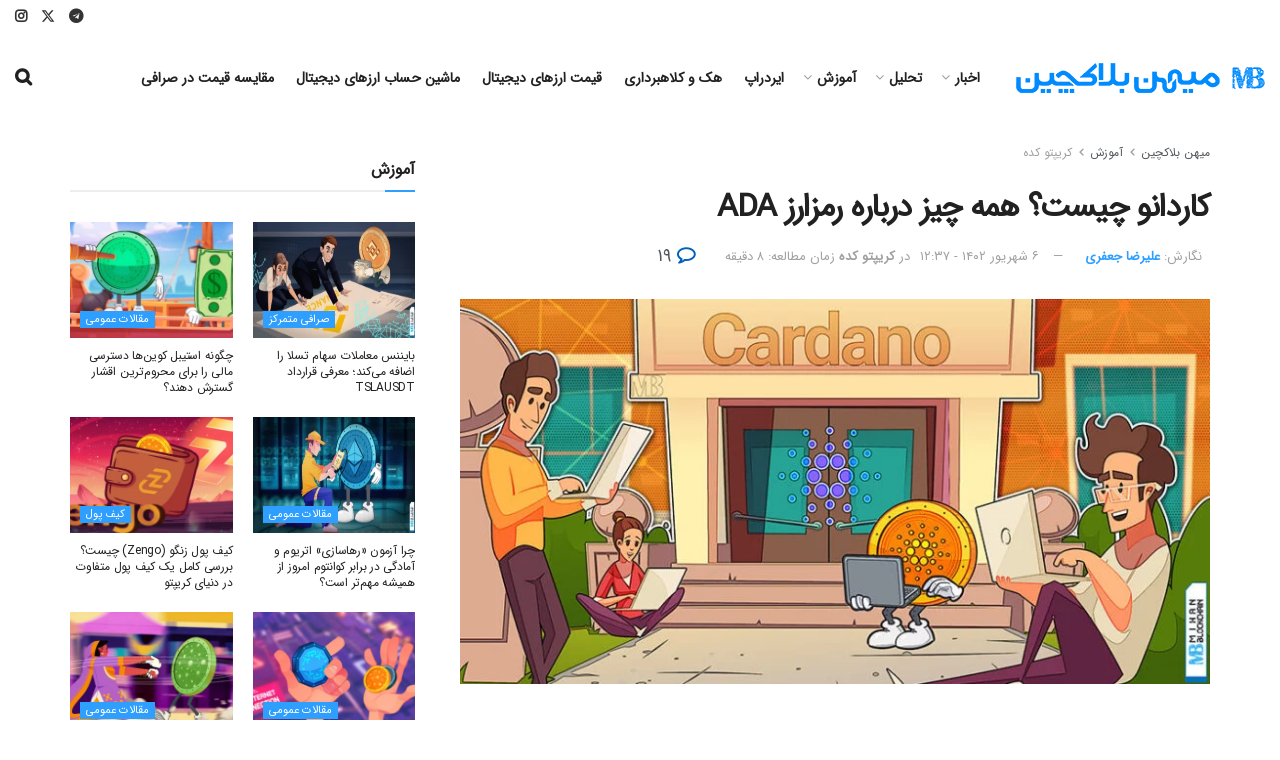

--- FILE ---
content_type: text/html; charset=UTF-8
request_url: https://mihanblockchain.com/what-is-cardano/
body_size: 80579
content:
<!doctype html>
<!--[if lt IE 7]> <html class="no-js lt-ie9 lt-ie8 lt-ie7" dir="rtl" lang="fa-IR" prefix="og: https://ogp.me/ns#"> <![endif]-->
<!--[if IE 7]>    <html class="no-js lt-ie9 lt-ie8" dir="rtl" lang="fa-IR" prefix="og: https://ogp.me/ns#"> <![endif]-->
<!--[if IE 8]>    <html class="no-js lt-ie9" dir="rtl" lang="fa-IR" prefix="og: https://ogp.me/ns#"> <![endif]-->
<!--[if IE 9]>    <html class="no-js lt-ie10" dir="rtl" lang="fa-IR" prefix="og: https://ogp.me/ns#"> <![endif]-->
<!--[if gt IE 8]><!--> <html class="no-js" dir="rtl" lang="fa-IR" prefix="og: https://ogp.me/ns#"> <!--<![endif]-->
<head>
    <meta http-equiv="Content-Type" content="text/html; charset=UTF-8" />
    <meta name='viewport' content='width=device-width, initial-scale=1, user-scalable=yes' />
    <link rel="profile" href="https://gmpg.org/xfn/11" />
    <link rel="pingback" href="https://mihanblockchain.com/xmlrpc.php" />
    	<style>img:is([sizes="auto" i], [sizes^="auto," i]) { contain-intrinsic-size: 3000px 1500px }</style>
	<meta property="og:type" content="article">
<meta property="og:title" content="کاردانو چیست؟ همه چیز درباره رمزارز ADA">
<meta property="og:site_name" content="میهن بلاکچین">
<meta property="og:description" content="کاردانو چیست؟ کاردانو (Cardano) یک شبکه بلاک چینی مبتنی بر گواه اثبات سهام (POS) است. علی‌رغم اینکه این شبکه به‌دنبال">
<meta property="og:url" content="https://mihanblockchain.com/what-is-cardano/">
<meta property="og:locale" content="fa_IR">
<meta property="og:image" content="https://mihanblockchain.com/wp-content/uploads/2018/02/what-is-cardano.jpg">
<meta property="og:image:height" content="429">
<meta property="og:image:width" content="835">
<meta property="article:published_time" content="2018-02-10T15:18:00+03:30">
<meta property="article:modified_time" content="2023-08-28T12:37:56+03:30">
<meta property="article:section" content="کریپتو کده">
<meta property="article:tag" content="ADA">
<meta property="article:tag" content="اتریوم">
<meta property="article:tag" content="افراد معروف">
<meta property="article:tag" content="تکنولوژی بلاک چین">
<meta property="article:tag" content="قرارداد هوشمند">
<meta property="article:tag" content="کاردانو">
<meta name="twitter:card" content="summary_large_image">
<meta name="twitter:title" content="کاردانو چیست؟ همه چیز درباره رمزارز ADA">
<meta name="twitter:description" content="کاردانو چیست؟ کاردانو (Cardano) یک شبکه بلاک چینی مبتنی بر گواه اثبات سهام (POS) است. علی‌رغم اینکه این شبکه به‌دنبال">
<meta name="twitter:url" content="https://mihanblockchain.com/what-is-cardano/">
<meta name="twitter:site" content="https://twitter.com/Alirezajaafarii">
<meta name="twitter:image" content="https://mihanblockchain.com/wp-content/uploads/2018/02/what-is-cardano.jpg">
<meta name="twitter:image:width" content="835">
<meta name="twitter:image:height" content="429">
			<script type="text/javascript">
			  var jnews_ajax_url = '/?ajax-request=jnews'
			</script>
			<script type="text/javascript">;window.jnews=window.jnews||{},window.jnews.library=window.jnews.library||{},window.jnews.library=function(){"use strict";var e=this;e.win=window,e.doc=document,e.noop=function(){},e.globalBody=e.doc.getElementsByTagName("body")[0],e.globalBody=e.globalBody?e.globalBody:e.doc,e.win.jnewsDataStorage=e.win.jnewsDataStorage||{_storage:new WeakMap,put:function(e,t,n){this._storage.has(e)||this._storage.set(e,new Map),this._storage.get(e).set(t,n)},get:function(e,t){return this._storage.get(e).get(t)},has:function(e,t){return this._storage.has(e)&&this._storage.get(e).has(t)},remove:function(e,t){var n=this._storage.get(e).delete(t);return 0===!this._storage.get(e).size&&this._storage.delete(e),n}},e.windowWidth=function(){return e.win.innerWidth||e.docEl.clientWidth||e.globalBody.clientWidth},e.windowHeight=function(){return e.win.innerHeight||e.docEl.clientHeight||e.globalBody.clientHeight},e.requestAnimationFrame=e.win.requestAnimationFrame||e.win.webkitRequestAnimationFrame||e.win.mozRequestAnimationFrame||e.win.msRequestAnimationFrame||window.oRequestAnimationFrame||function(e){return setTimeout(e,1e3/60)},e.cancelAnimationFrame=e.win.cancelAnimationFrame||e.win.webkitCancelAnimationFrame||e.win.webkitCancelRequestAnimationFrame||e.win.mozCancelAnimationFrame||e.win.msCancelRequestAnimationFrame||e.win.oCancelRequestAnimationFrame||function(e){clearTimeout(e)},e.classListSupport="classList"in document.createElement("_"),e.hasClass=e.classListSupport?function(e,t){return e.classList.contains(t)}:function(e,t){return e.className.indexOf(t)>=0},e.addClass=e.classListSupport?function(t,n){e.hasClass(t,n)||t.classList.add(n)}:function(t,n){e.hasClass(t,n)||(t.className+=" "+n)},e.removeClass=e.classListSupport?function(t,n){e.hasClass(t,n)&&t.classList.remove(n)}:function(t,n){e.hasClass(t,n)&&(t.className=t.className.replace(n,""))},e.objKeys=function(e){var t=[];for(var n in e)Object.prototype.hasOwnProperty.call(e,n)&&t.push(n);return t},e.isObjectSame=function(e,t){var n=!0;return JSON.stringify(e)!==JSON.stringify(t)&&(n=!1),n},e.extend=function(){for(var e,t,n,o=arguments[0]||{},i=1,a=arguments.length;i<a;i++)if(null!==(e=arguments[i]))for(t in e)o!==(n=e[t])&&void 0!==n&&(o[t]=n);return o},e.dataStorage=e.win.jnewsDataStorage,e.isVisible=function(e){return 0!==e.offsetWidth&&0!==e.offsetHeight||e.getBoundingClientRect().length},e.getHeight=function(e){return e.offsetHeight||e.clientHeight||e.getBoundingClientRect().height},e.getWidth=function(e){return e.offsetWidth||e.clientWidth||e.getBoundingClientRect().width},e.supportsPassive=!1;try{var t=Object.defineProperty({},"passive",{get:function(){e.supportsPassive=!0}});"createEvent"in e.doc?e.win.addEventListener("test",null,t):"fireEvent"in e.doc&&e.win.attachEvent("test",null)}catch(e){}e.passiveOption=!!e.supportsPassive&&{passive:!0},e.setStorage=function(e,t){e="jnews-"+e;var n={expired:Math.floor(((new Date).getTime()+432e5)/1e3)};t=Object.assign(n,t);localStorage.setItem(e,JSON.stringify(t))},e.getStorage=function(e){e="jnews-"+e;var t=localStorage.getItem(e);return null!==t&&0<t.length?JSON.parse(localStorage.getItem(e)):{}},e.expiredStorage=function(){var t,n="jnews-";for(var o in localStorage)o.indexOf(n)>-1&&"undefined"!==(t=e.getStorage(o.replace(n,""))).expired&&t.expired<Math.floor((new Date).getTime()/1e3)&&localStorage.removeItem(o)},e.addEvents=function(t,n,o){for(var i in n){var a=["touchstart","touchmove"].indexOf(i)>=0&&!o&&e.passiveOption;"createEvent"in e.doc?t.addEventListener(i,n[i],a):"fireEvent"in e.doc&&t.attachEvent("on"+i,n[i])}},e.removeEvents=function(t,n){for(var o in n)"createEvent"in e.doc?t.removeEventListener(o,n[o]):"fireEvent"in e.doc&&t.detachEvent("on"+o,n[o])},e.triggerEvents=function(t,n,o){var i;o=o||{detail:null};return"createEvent"in e.doc?(!(i=e.doc.createEvent("CustomEvent")||new CustomEvent(n)).initCustomEvent||i.initCustomEvent(n,!0,!1,o),void t.dispatchEvent(i)):"fireEvent"in e.doc?((i=e.doc.createEventObject()).eventType=n,void t.fireEvent("on"+i.eventType,i)):void 0},e.getParents=function(t,n){void 0===n&&(n=e.doc);for(var o=[],i=t.parentNode,a=!1;!a;)if(i){var r=i;r.querySelectorAll(n).length?a=!0:(o.push(r),i=r.parentNode)}else o=[],a=!0;return o},e.forEach=function(e,t,n){for(var o=0,i=e.length;o<i;o++)t.call(n,e[o],o)},e.getText=function(e){return e.innerText||e.textContent},e.setText=function(e,t){var n="object"==typeof t?t.innerText||t.textContent:t;e.innerText&&(e.innerText=n),e.textContent&&(e.textContent=n)},e.httpBuildQuery=function(t){return e.objKeys(t).reduce(function t(n){var o=arguments.length>1&&void 0!==arguments[1]?arguments[1]:null;return function(i,a){var r=n[a];a=encodeURIComponent(a);var s=o?"".concat(o,"[").concat(a,"]"):a;return null==r||"function"==typeof r?(i.push("".concat(s,"=")),i):["number","boolean","string"].includes(typeof r)?(i.push("".concat(s,"=").concat(encodeURIComponent(r))),i):(i.push(e.objKeys(r).reduce(t(r,s),[]).join("&")),i)}}(t),[]).join("&")},e.get=function(t,n,o,i){return o="function"==typeof o?o:e.noop,e.ajax("GET",t,n,o,i)},e.post=function(t,n,o,i){return o="function"==typeof o?o:e.noop,e.ajax("POST",t,n,o,i)},e.ajax=function(t,n,o,i,a){var r=new XMLHttpRequest,s=n,c=e.httpBuildQuery(o);if(t=-1!=["GET","POST"].indexOf(t)?t:"GET",r.open(t,s+("GET"==t?"?"+c:""),!0),"POST"==t&&r.setRequestHeader("Content-type","application/x-www-form-urlencoded"),r.setRequestHeader("X-Requested-With","XMLHttpRequest"),r.onreadystatechange=function(){4===r.readyState&&200<=r.status&&300>r.status&&"function"==typeof i&&i.call(void 0,r.response)},void 0!==a&&!a){return{xhr:r,send:function(){r.send("POST"==t?c:null)}}}return r.send("POST"==t?c:null),{xhr:r}},e.scrollTo=function(t,n,o){function i(e,t,n){this.start=this.position(),this.change=e-this.start,this.currentTime=0,this.increment=20,this.duration=void 0===n?500:n,this.callback=t,this.finish=!1,this.animateScroll()}return Math.easeInOutQuad=function(e,t,n,o){return(e/=o/2)<1?n/2*e*e+t:-n/2*(--e*(e-2)-1)+t},i.prototype.stop=function(){this.finish=!0},i.prototype.move=function(t){e.doc.documentElement.scrollTop=t,e.globalBody.parentNode.scrollTop=t,e.globalBody.scrollTop=t},i.prototype.position=function(){return e.doc.documentElement.scrollTop||e.globalBody.parentNode.scrollTop||e.globalBody.scrollTop},i.prototype.animateScroll=function(){this.currentTime+=this.increment;var t=Math.easeInOutQuad(this.currentTime,this.start,this.change,this.duration);this.move(t),this.currentTime<this.duration&&!this.finish?e.requestAnimationFrame.call(e.win,this.animateScroll.bind(this)):this.callback&&"function"==typeof this.callback&&this.callback()},new i(t,n,o)},e.unwrap=function(t){var n,o=t;e.forEach(t,(function(e,t){n?n+=e:n=e})),o.replaceWith(n)},e.performance={start:function(e){performance.mark(e+"Start")},stop:function(e){performance.mark(e+"End"),performance.measure(e,e+"Start",e+"End")}},e.fps=function(){var t=0,n=0,o=0;!function(){var i=t=0,a=0,r=0,s=document.getElementById("fpsTable"),c=function(t){void 0===document.getElementsByTagName("body")[0]?e.requestAnimationFrame.call(e.win,(function(){c(t)})):document.getElementsByTagName("body")[0].appendChild(t)};null===s&&((s=document.createElement("div")).style.position="fixed",s.style.top="120px",s.style.left="10px",s.style.width="100px",s.style.height="20px",s.style.border="1px solid black",s.style.fontSize="11px",s.style.zIndex="100000",s.style.backgroundColor="white",s.id="fpsTable",c(s));var l=function(){o++,n=Date.now(),(a=(o/(r=(n-t)/1e3)).toPrecision(2))!=i&&(i=a,s.innerHTML=i+"fps"),1<r&&(t=n,o=0),e.requestAnimationFrame.call(e.win,l)};l()}()},e.instr=function(e,t){for(var n=0;n<t.length;n++)if(-1!==e.toLowerCase().indexOf(t[n].toLowerCase()))return!0},e.winLoad=function(t,n){function o(o){if("complete"===e.doc.readyState||"interactive"===e.doc.readyState)return!o||n?setTimeout(t,n||1):t(o),1}o()||e.addEvents(e.win,{load:o})},e.docReady=function(t,n){function o(o){if("complete"===e.doc.readyState||"interactive"===e.doc.readyState)return!o||n?setTimeout(t,n||1):t(o),1}o()||e.addEvents(e.doc,{DOMContentLoaded:o})},e.fireOnce=function(){e.docReady((function(){e.assets=e.assets||[],e.assets.length&&(e.boot(),e.load_assets())}),50)},e.boot=function(){e.length&&e.doc.querySelectorAll("style[media]").forEach((function(e){"not all"==e.getAttribute("media")&&e.removeAttribute("media")}))},e.create_js=function(t,n){var o=e.doc.createElement("script");switch(o.setAttribute("src",t),n){case"defer":o.setAttribute("defer",!0);break;case"async":o.setAttribute("async",!0);break;case"deferasync":o.setAttribute("defer",!0),o.setAttribute("async",!0)}e.globalBody.appendChild(o)},e.load_assets=function(){"object"==typeof e.assets&&e.forEach(e.assets.slice(0),(function(t,n){var o="";t.defer&&(o+="defer"),t.async&&(o+="async"),e.create_js(t.url,o);var i=e.assets.indexOf(t);i>-1&&e.assets.splice(i,1)})),e.assets=jnewsoption.au_scripts=window.jnewsads=[]},e.setCookie=function(e,t,n){var o="";if(n){var i=new Date;i.setTime(i.getTime()+24*n*60*60*1e3),o="; expires="+i.toUTCString()}document.cookie=e+"="+(t||"")+o+"; path=/"},e.getCookie=function(e){for(var t=e+"=",n=document.cookie.split(";"),o=0;o<n.length;o++){for(var i=n[o];" "==i.charAt(0);)i=i.substring(1,i.length);if(0==i.indexOf(t))return i.substring(t.length,i.length)}return null},e.eraseCookie=function(e){document.cookie=e+"=; Path=/; Expires=Thu, 01 Jan 1970 00:00:01 GMT;"},e.docReady((function(){e.globalBody=e.globalBody==e.doc?e.doc.getElementsByTagName("body")[0]:e.globalBody,e.globalBody=e.globalBody?e.globalBody:e.doc})),e.winLoad((function(){e.winLoad((function(){var t=!1;if(void 0!==window.jnewsadmin)if(void 0!==window.file_version_checker){var n=e.objKeys(window.file_version_checker);n.length?n.forEach((function(e){t||"10.0.4"===window.file_version_checker[e]||(t=!0)})):t=!0}else t=!0;t&&(window.jnewsHelper.getMessage(),window.jnewsHelper.getNotice())}),2500)}))},window.jnews.library=new window.jnews.library;</script>
<!-- بهینه‌سازی موتور جستجو توسط Rank Math PRO - https://rankmath.com/ -->
<title>کاردانو چیست؟ همه چیز درباره رمزارز ADA - میهن بلاکچین</title><link rel="stylesheet" href="https://mihanblockchain.com/wp-content/cache/min/1/9cba5f2d7579bf541cd04113cdd5788b.css" media="all" data-minify="1" />
<meta name="description" content="کاردانو (Cardano) یک پروژه مبتنی بر بلاک چین است که کوین آن یعنی ADA تنها ارزی است که با یک فلسفه علمی و رویکرد تحقیقاتی ایجاد شده است."/>
<meta name="robots" content="follow, index, max-snippet:-1, max-video-preview:-1, max-image-preview:large"/>
<link rel="canonical" href="https://mihanblockchain.com/what-is-cardano/" />
<meta property="og:locale" content="fa_IR" />
<meta property="og:type" content="article" />
<meta property="og:title" content="کاردانو چیست؟ همه چیز درباره رمزارز ADA - میهن بلاکچین" />
<meta property="og:description" content="کاردانو (Cardano) یک پروژه مبتنی بر بلاک چین است که کوین آن یعنی ADA تنها ارزی است که با یک فلسفه علمی و رویکرد تحقیقاتی ایجاد شده است." />
<meta property="og:url" content="https://mihanblockchain.com/what-is-cardano/" />
<meta property="og:site_name" content="میهن بلاکچین" />
<meta property="article:tag" content="ADA" />
<meta property="article:tag" content="اتریوم" />
<meta property="article:tag" content="افراد معروف" />
<meta property="article:tag" content="تکنولوژی بلاک چین" />
<meta property="article:tag" content="قرارداد هوشمند" />
<meta property="article:tag" content="کاردانو" />
<meta property="article:section" content="کریپتو کده" />
<meta property="og:updated_time" content="2023-08-28T12:37:56+03:30" />
<meta property="og:image" content="https://mihanblockchain.com/wp-content/uploads/2018/02/what-is-cardano.jpg" />
<meta property="og:image:secure_url" content="https://mihanblockchain.com/wp-content/uploads/2018/02/what-is-cardano.jpg" />
<meta property="og:image:width" content="835" />
<meta property="og:image:height" content="429" />
<meta property="og:image:alt" content="کاردانو کوین ada ارز دیجیتال هارد فورک شلی مقیاس پذیری" />
<meta property="og:image:type" content="image/jpeg" />
<meta name="twitter:card" content="summary_large_image" />
<meta name="twitter:title" content="کاردانو چیست؟ همه چیز درباره رمزارز ADA - میهن بلاکچین" />
<meta name="twitter:description" content="کاردانو (Cardano) یک پروژه مبتنی بر بلاک چین است که کوین آن یعنی ADA تنها ارزی است که با یک فلسفه علمی و رویکرد تحقیقاتی ایجاد شده است." />
<meta name="twitter:creator" content="@Alirezajaafarii" />
<meta name="twitter:image" content="https://mihanblockchain.com/wp-content/uploads/2018/02/what-is-cardano.jpg" />
<meta name="twitter:label1" content="نویسنده" />
<meta name="twitter:data1" content="علیرضا جعفری" />
<meta name="twitter:label2" content="زمان خواندن" />
<meta name="twitter:data2" content="19 دقیقه" />
<script type="application/ld+json" class="rank-math-schema-pro">{"@context":"https://schema.org","@graph":[{"articleSection":"\u06a9\u0631\u06cc\u067e\u062a\u0648 \u06a9\u062f\u0647","headline":"\u06a9\u0627\u0631\u062f\u0627\u0646\u0648 \u0686\u06cc\u0633\u062a\u061f \u0647\u0645\u0647 \u0686\u06cc\u0632 \u062f\u0631\u0628\u0627\u0631\u0647 \u0631\u0645\u0632\u0627\u0631\u0632 ADA - \u0645\u06cc\u0647\u0646 \u0628\u0644\u0627\u06a9\u0686\u06cc\u0646","description":"\u06a9\u0627\u0631\u062f\u0627\u0646\u0648 (Cardano) \u06cc\u06a9 \u067e\u0631\u0648\u0698\u0647 \u0645\u0628\u062a\u0646\u06cc \u0628\u0631 \u0628\u0644\u0627\u06a9 \u0686\u06cc\u0646 \u0627\u0633\u062a \u06a9\u0647 \u06a9\u0648\u06cc\u0646 \u0622\u0646 \u06cc\u0639\u0646\u06cc ADA \u062a\u0646\u0647\u0627 \u0627\u0631\u0632\u06cc \u0627\u0633\u062a \u06a9\u0647 \u0628\u0627 \u06cc\u06a9 \u0641\u0644\u0633\u0641\u0647 \u0639\u0644\u0645\u06cc \u0648 \u0631\u0648\u06cc\u06a9\u0631\u062f \u062a\u062d\u0642\u06cc\u0642\u0627\u062a\u06cc \u0627\u06cc\u062c\u0627\u062f \u0634\u062f\u0647 \u0627\u0633\u062a.","keywords":"\u06a9\u0627\u0631\u062f\u0627\u0646\u0648 \u0686\u06cc\u0633\u062a","@type":"Article","author":{"@type":"Person","name":"\u0639\u0644\u06cc\u0631\u0636\u0627 \u062c\u0639\u0641\u0631\u06cc"},"datePublished":"2018-02-10T15:18:00+03:30","dateModified":"2023-08-28T12:37:56+03:30","image":{"@type":"ImageObject","url":"https://mihanblockchain.com/wp-content/uploads/2018/02/what-is-cardano.jpg"},"copyrightYear":"1402","name":"\u06a9\u0627\u0631\u062f\u0627\u0646\u0648 \u0686\u06cc\u0633\u062a\u061f \u0647\u0645\u0647 \u0686\u06cc\u0632 \u062f\u0631\u0628\u0627\u0631\u0647 \u0631\u0645\u0632\u0627\u0631\u0632 ADA - \u0645\u06cc\u0647\u0646 \u0628\u0644\u0627\u06a9\u0686\u06cc\u0646","mainEntityOfPage":{"@id":"https://mihanblockchain.com/what-is-cardano/#webpage"}},{"@type":["Organization","Person"],"@id":"https://mihanblockchain.com/#person","name":"\u0645\u06cc\u0647\u0646 \u0628\u0644\u0627\u06a9\u0686\u06cc\u0646","url":"https://mihanblockchain.com"},{"@type":"WebSite","@id":"https://mihanblockchain.com/#website","url":"https://mihanblockchain.com","name":"\u0645\u06cc\u0647\u0646 \u0628\u0644\u0627\u06a9\u0686\u06cc\u0646","publisher":{"@id":"https://mihanblockchain.com/#person"},"inLanguage":"fa-IR"},{"@type":"ImageObject","@id":"https://mihanblockchain.com/wp-content/uploads/2018/02/what-is-cardano.jpg","url":"https://mihanblockchain.com/wp-content/uploads/2018/02/what-is-cardano.jpg","width":"835","height":"429","caption":"\u06a9\u0627\u0631\u062f\u0627\u0646\u0648 \u06a9\u0648\u06cc\u0646 ada \u0627\u0631\u0632 \u062f\u06cc\u062c\u06cc\u062a\u0627\u0644 \u0647\u0627\u0631\u062f \u0641\u0648\u0631\u06a9 \u0634\u0644\u06cc \u0645\u0642\u06cc\u0627\u0633 \u067e\u0630\u06cc\u0631\u06cc","inLanguage":"fa-IR"},{"@type":"BreadcrumbList","@id":"https://mihanblockchain.com/what-is-cardano/#breadcrumb","itemListElement":[{"@type":"ListItem","position":"1","item":{"@id":"https://mihanblockchain.com","name":"\u0645\u06cc\u0647\u0646 \u0628\u0644\u0627\u06a9\u0686\u06cc\u0646"}},{"@type":"ListItem","position":"2","item":{"@id":"https://mihanblockchain.com/category/learn/","name":"\u0622\u0645\u0648\u0632\u0634"}},{"@type":"ListItem","position":"3","item":{"@id":"https://mihanblockchain.com/category/learn/cryptokadeh/","name":"\u06a9\u0631\u06cc\u067e\u062a\u0648 \u06a9\u062f\u0647"}},{"@type":"ListItem","position":"4","item":{"@id":"https://mihanblockchain.com/what-is-cardano/","name":"\u06a9\u0627\u0631\u062f\u0627\u0646\u0648 \u0686\u06cc\u0633\u062a\u061f \u0647\u0645\u0647 \u0686\u06cc\u0632 \u062f\u0631\u0628\u0627\u0631\u0647 \u0631\u0645\u0632\u0627\u0631\u0632 ADA"}}]},{"@type":"WebPage","@id":"https://mihanblockchain.com/what-is-cardano/#webpage","url":"https://mihanblockchain.com/what-is-cardano/","name":"\u06a9\u0627\u0631\u062f\u0627\u0646\u0648 \u0686\u06cc\u0633\u062a\u061f \u0647\u0645\u0647 \u0686\u06cc\u0632 \u062f\u0631\u0628\u0627\u0631\u0647 \u0631\u0645\u0632\u0627\u0631\u0632 ADA - \u0645\u06cc\u0647\u0646 \u0628\u0644\u0627\u06a9\u0686\u06cc\u0646","datePublished":"2018-02-10T15:18:00+03:30","dateModified":"2023-08-28T12:37:56+03:30","isPartOf":{"@id":"https://mihanblockchain.com/#website"},"primaryImageOfPage":{"@id":"https://mihanblockchain.com/wp-content/uploads/2018/02/what-is-cardano.jpg"},"inLanguage":"fa-IR","breadcrumb":{"@id":"https://mihanblockchain.com/what-is-cardano/#breadcrumb"}}]}</script>
<!-- /افزونه سئو ورپرس Rank Math -->

<link rel='dns-prefetch' href='//www.google.com' />
<link rel='dns-prefetch' href='//www.googletagmanager.com' />
<link rel='dns-prefetch' href='//cdnjs.cloudflare.com' />
<link rel='dns-prefetch' href='//fonts.googleapis.com' />
<link rel='dns-prefetch' href='//www.google-analytics.com' />
<link rel='dns-prefetch' href='//static.cloudflareinsights.com' />
<link rel='dns-prefetch' href='//ajax.cloudflare.com' />
<link rel="alternate" type="application/rss+xml" title="میهن بلاکچین &raquo; خوراک" href="https://mihanblockchain.com/feed/" />
<link rel="alternate" type="application/rss+xml" title="میهن بلاکچین &raquo; خوراک دیدگاه‌ها" href="https://mihanblockchain.com/comments/feed/" />
<link rel="alternate" type="application/rss+xml" title="میهن بلاکچین &raquo; کاردانو چیست؟ همه چیز درباره رمزارز ADA خوراک دیدگاه‌ها" href="https://mihanblockchain.com/what-is-cardano/feed/" />
<style id='wp-emoji-styles-inline-css' type='text/css'>

	img.wp-smiley, img.emoji {
		display: inline !important;
		border: none !important;
		box-shadow: none !important;
		height: 1em !important;
		width: 1em !important;
		margin: 0 0.07em !important;
		vertical-align: -0.1em !important;
		background: none !important;
		padding: 0 !important;
	}
</style>

<style id='co-authors-plus-coauthors-style-inline-css' type='text/css'>
.wp-block-co-authors-plus-coauthors.is-layout-flow [class*=wp-block-co-authors-plus]{display:inline}

</style>
<style id='co-authors-plus-avatar-style-inline-css' type='text/css'>
.wp-block-co-authors-plus-avatar :where(img){height:auto;max-width:100%;vertical-align:bottom}.wp-block-co-authors-plus-coauthors.is-layout-flow .wp-block-co-authors-plus-avatar :where(img){vertical-align:middle}.wp-block-co-authors-plus-avatar:is(.alignleft,.alignright){display:table}.wp-block-co-authors-plus-avatar.aligncenter{display:table;margin-inline:auto}

</style>
<style id='co-authors-plus-image-style-inline-css' type='text/css'>
.wp-block-co-authors-plus-image{margin-bottom:0}.wp-block-co-authors-plus-image :where(img){height:auto;max-width:100%;vertical-align:bottom}.wp-block-co-authors-plus-coauthors.is-layout-flow .wp-block-co-authors-plus-image :where(img){vertical-align:middle}.wp-block-co-authors-plus-image:is(.alignfull,.alignwide) :where(img){width:100%}.wp-block-co-authors-plus-image:is(.alignleft,.alignright){display:table}.wp-block-co-authors-plus-image.aligncenter{display:table;margin-inline:auto}

</style>
<style id='wpsh-blocks-aparat-style-inline-css' type='text/css'>
.h_iframe-aparat_embed_frame{position:relative}.h_iframe-aparat_embed_frame .ratio{display:block;width:100%;height:auto}.h_iframe-aparat_embed_frame iframe{position:absolute;top:0;left:0;width:100%;height:100%}.wpsh-blocks_aparat{width:100%;clear:both;overflow:auto;display:block;position:relative;padding:30px 0}.wpsh-blocks_aparat_align_center .h_iframe-aparat_embed_frame{margin:0 auto}.wpsh-blocks_aparat_align_left .h_iframe-aparat_embed_frame{margin-right:30%}.wpsh-blocks_aparat_size_small .h_iframe-aparat_embed_frame{max-width:420px}.wpsh-blocks_aparat_size_big .h_iframe-aparat_embed_frame{max-width:720px}

</style>
<style id='wpsh-blocks-justify-style-inline-css' type='text/css'>
.wp-block-wpsh-blocks-justify,.wpsh-blocks_justify{text-align:justify !important}.wpsh-blocks_justify_ltr{direction:ltr !important}.wpsh-blocks_justify_rtl{direction:rtl !important}

</style>
<style id='wpsh-blocks-shamsi-style-inline-css' type='text/css'>
.wpsh-blocks_shamsi_align_center{text-align:center !important}.wpsh-blocks_shamsi_align_right{text-align:right !important}.wpsh-blocks_shamsi_align_left{text-align:left !important}

</style>
<style id='classic-theme-styles-inline-css' type='text/css'>
/*! This file is auto-generated */
.wp-block-button__link{color:#fff;background-color:#32373c;border-radius:9999px;box-shadow:none;text-decoration:none;padding:calc(.667em + 2px) calc(1.333em + 2px);font-size:1.125em}.wp-block-file__button{background:#32373c;color:#fff;text-decoration:none}
</style>
<style id='global-styles-inline-css' type='text/css'>
:root{--wp--preset--aspect-ratio--square: 1;--wp--preset--aspect-ratio--4-3: 4/3;--wp--preset--aspect-ratio--3-4: 3/4;--wp--preset--aspect-ratio--3-2: 3/2;--wp--preset--aspect-ratio--2-3: 2/3;--wp--preset--aspect-ratio--16-9: 16/9;--wp--preset--aspect-ratio--9-16: 9/16;--wp--preset--color--black: #000000;--wp--preset--color--cyan-bluish-gray: #abb8c3;--wp--preset--color--white: #ffffff;--wp--preset--color--pale-pink: #f78da7;--wp--preset--color--vivid-red: #cf2e2e;--wp--preset--color--luminous-vivid-orange: #ff6900;--wp--preset--color--luminous-vivid-amber: #fcb900;--wp--preset--color--light-green-cyan: #7bdcb5;--wp--preset--color--vivid-green-cyan: #00d084;--wp--preset--color--pale-cyan-blue: #8ed1fc;--wp--preset--color--vivid-cyan-blue: #0693e3;--wp--preset--color--vivid-purple: #9b51e0;--wp--preset--gradient--vivid-cyan-blue-to-vivid-purple: linear-gradient(135deg,rgba(6,147,227,1) 0%,rgb(155,81,224) 100%);--wp--preset--gradient--light-green-cyan-to-vivid-green-cyan: linear-gradient(135deg,rgb(122,220,180) 0%,rgb(0,208,130) 100%);--wp--preset--gradient--luminous-vivid-amber-to-luminous-vivid-orange: linear-gradient(135deg,rgba(252,185,0,1) 0%,rgba(255,105,0,1) 100%);--wp--preset--gradient--luminous-vivid-orange-to-vivid-red: linear-gradient(135deg,rgba(255,105,0,1) 0%,rgb(207,46,46) 100%);--wp--preset--gradient--very-light-gray-to-cyan-bluish-gray: linear-gradient(135deg,rgb(238,238,238) 0%,rgb(169,184,195) 100%);--wp--preset--gradient--cool-to-warm-spectrum: linear-gradient(135deg,rgb(74,234,220) 0%,rgb(151,120,209) 20%,rgb(207,42,186) 40%,rgb(238,44,130) 60%,rgb(251,105,98) 80%,rgb(254,248,76) 100%);--wp--preset--gradient--blush-light-purple: linear-gradient(135deg,rgb(255,206,236) 0%,rgb(152,150,240) 100%);--wp--preset--gradient--blush-bordeaux: linear-gradient(135deg,rgb(254,205,165) 0%,rgb(254,45,45) 50%,rgb(107,0,62) 100%);--wp--preset--gradient--luminous-dusk: linear-gradient(135deg,rgb(255,203,112) 0%,rgb(199,81,192) 50%,rgb(65,88,208) 100%);--wp--preset--gradient--pale-ocean: linear-gradient(135deg,rgb(255,245,203) 0%,rgb(182,227,212) 50%,rgb(51,167,181) 100%);--wp--preset--gradient--electric-grass: linear-gradient(135deg,rgb(202,248,128) 0%,rgb(113,206,126) 100%);--wp--preset--gradient--midnight: linear-gradient(135deg,rgb(2,3,129) 0%,rgb(40,116,252) 100%);--wp--preset--font-size--small: 13px;--wp--preset--font-size--medium: 20px;--wp--preset--font-size--large: 36px;--wp--preset--font-size--x-large: 42px;--wp--preset--spacing--20: 0.44rem;--wp--preset--spacing--30: 0.67rem;--wp--preset--spacing--40: 1rem;--wp--preset--spacing--50: 1.5rem;--wp--preset--spacing--60: 2.25rem;--wp--preset--spacing--70: 3.38rem;--wp--preset--spacing--80: 5.06rem;--wp--preset--shadow--natural: 6px 6px 9px rgba(0, 0, 0, 0.2);--wp--preset--shadow--deep: 12px 12px 50px rgba(0, 0, 0, 0.4);--wp--preset--shadow--sharp: 6px 6px 0px rgba(0, 0, 0, 0.2);--wp--preset--shadow--outlined: 6px 6px 0px -3px rgba(255, 255, 255, 1), 6px 6px rgba(0, 0, 0, 1);--wp--preset--shadow--crisp: 6px 6px 0px rgba(0, 0, 0, 1);}:where(.is-layout-flex){gap: 0.5em;}:where(.is-layout-grid){gap: 0.5em;}body .is-layout-flex{display: flex;}.is-layout-flex{flex-wrap: wrap;align-items: center;}.is-layout-flex > :is(*, div){margin: 0;}body .is-layout-grid{display: grid;}.is-layout-grid > :is(*, div){margin: 0;}:where(.wp-block-columns.is-layout-flex){gap: 2em;}:where(.wp-block-columns.is-layout-grid){gap: 2em;}:where(.wp-block-post-template.is-layout-flex){gap: 1.25em;}:where(.wp-block-post-template.is-layout-grid){gap: 1.25em;}.has-black-color{color: var(--wp--preset--color--black) !important;}.has-cyan-bluish-gray-color{color: var(--wp--preset--color--cyan-bluish-gray) !important;}.has-white-color{color: var(--wp--preset--color--white) !important;}.has-pale-pink-color{color: var(--wp--preset--color--pale-pink) !important;}.has-vivid-red-color{color: var(--wp--preset--color--vivid-red) !important;}.has-luminous-vivid-orange-color{color: var(--wp--preset--color--luminous-vivid-orange) !important;}.has-luminous-vivid-amber-color{color: var(--wp--preset--color--luminous-vivid-amber) !important;}.has-light-green-cyan-color{color: var(--wp--preset--color--light-green-cyan) !important;}.has-vivid-green-cyan-color{color: var(--wp--preset--color--vivid-green-cyan) !important;}.has-pale-cyan-blue-color{color: var(--wp--preset--color--pale-cyan-blue) !important;}.has-vivid-cyan-blue-color{color: var(--wp--preset--color--vivid-cyan-blue) !important;}.has-vivid-purple-color{color: var(--wp--preset--color--vivid-purple) !important;}.has-black-background-color{background-color: var(--wp--preset--color--black) !important;}.has-cyan-bluish-gray-background-color{background-color: var(--wp--preset--color--cyan-bluish-gray) !important;}.has-white-background-color{background-color: var(--wp--preset--color--white) !important;}.has-pale-pink-background-color{background-color: var(--wp--preset--color--pale-pink) !important;}.has-vivid-red-background-color{background-color: var(--wp--preset--color--vivid-red) !important;}.has-luminous-vivid-orange-background-color{background-color: var(--wp--preset--color--luminous-vivid-orange) !important;}.has-luminous-vivid-amber-background-color{background-color: var(--wp--preset--color--luminous-vivid-amber) !important;}.has-light-green-cyan-background-color{background-color: var(--wp--preset--color--light-green-cyan) !important;}.has-vivid-green-cyan-background-color{background-color: var(--wp--preset--color--vivid-green-cyan) !important;}.has-pale-cyan-blue-background-color{background-color: var(--wp--preset--color--pale-cyan-blue) !important;}.has-vivid-cyan-blue-background-color{background-color: var(--wp--preset--color--vivid-cyan-blue) !important;}.has-vivid-purple-background-color{background-color: var(--wp--preset--color--vivid-purple) !important;}.has-black-border-color{border-color: var(--wp--preset--color--black) !important;}.has-cyan-bluish-gray-border-color{border-color: var(--wp--preset--color--cyan-bluish-gray) !important;}.has-white-border-color{border-color: var(--wp--preset--color--white) !important;}.has-pale-pink-border-color{border-color: var(--wp--preset--color--pale-pink) !important;}.has-vivid-red-border-color{border-color: var(--wp--preset--color--vivid-red) !important;}.has-luminous-vivid-orange-border-color{border-color: var(--wp--preset--color--luminous-vivid-orange) !important;}.has-luminous-vivid-amber-border-color{border-color: var(--wp--preset--color--luminous-vivid-amber) !important;}.has-light-green-cyan-border-color{border-color: var(--wp--preset--color--light-green-cyan) !important;}.has-vivid-green-cyan-border-color{border-color: var(--wp--preset--color--vivid-green-cyan) !important;}.has-pale-cyan-blue-border-color{border-color: var(--wp--preset--color--pale-cyan-blue) !important;}.has-vivid-cyan-blue-border-color{border-color: var(--wp--preset--color--vivid-cyan-blue) !important;}.has-vivid-purple-border-color{border-color: var(--wp--preset--color--vivid-purple) !important;}.has-vivid-cyan-blue-to-vivid-purple-gradient-background{background: var(--wp--preset--gradient--vivid-cyan-blue-to-vivid-purple) !important;}.has-light-green-cyan-to-vivid-green-cyan-gradient-background{background: var(--wp--preset--gradient--light-green-cyan-to-vivid-green-cyan) !important;}.has-luminous-vivid-amber-to-luminous-vivid-orange-gradient-background{background: var(--wp--preset--gradient--luminous-vivid-amber-to-luminous-vivid-orange) !important;}.has-luminous-vivid-orange-to-vivid-red-gradient-background{background: var(--wp--preset--gradient--luminous-vivid-orange-to-vivid-red) !important;}.has-very-light-gray-to-cyan-bluish-gray-gradient-background{background: var(--wp--preset--gradient--very-light-gray-to-cyan-bluish-gray) !important;}.has-cool-to-warm-spectrum-gradient-background{background: var(--wp--preset--gradient--cool-to-warm-spectrum) !important;}.has-blush-light-purple-gradient-background{background: var(--wp--preset--gradient--blush-light-purple) !important;}.has-blush-bordeaux-gradient-background{background: var(--wp--preset--gradient--blush-bordeaux) !important;}.has-luminous-dusk-gradient-background{background: var(--wp--preset--gradient--luminous-dusk) !important;}.has-pale-ocean-gradient-background{background: var(--wp--preset--gradient--pale-ocean) !important;}.has-electric-grass-gradient-background{background: var(--wp--preset--gradient--electric-grass) !important;}.has-midnight-gradient-background{background: var(--wp--preset--gradient--midnight) !important;}.has-small-font-size{font-size: var(--wp--preset--font-size--small) !important;}.has-medium-font-size{font-size: var(--wp--preset--font-size--medium) !important;}.has-large-font-size{font-size: var(--wp--preset--font-size--large) !important;}.has-x-large-font-size{font-size: var(--wp--preset--font-size--x-large) !important;}
:where(.wp-block-post-template.is-layout-flex){gap: 1.25em;}:where(.wp-block-post-template.is-layout-grid){gap: 1.25em;}
:where(.wp-block-columns.is-layout-flex){gap: 2em;}:where(.wp-block-columns.is-layout-grid){gap: 2em;}
:root :where(.wp-block-pullquote){font-size: 1.5em;line-height: 1.6;}
</style>





<style id='wpdiscuz-frontend-rtl-css-inline-css' type='text/css'>
 #wpdcom .wpd-blog-administrator .wpd-comment-label{color:#ffffff;background-color:#0071BD;border:none}#wpdcom .wpd-blog-administrator .wpd-comment-author, #wpdcom .wpd-blog-administrator .wpd-comment-author a{color:#0071BD}#wpdcom.wpd-layout-1 .wpd-comment .wpd-blog-administrator .wpd-avatar img{border-color:#0071BD}#wpdcom.wpd-layout-2 .wpd-comment.wpd-reply .wpd-comment-wrap.wpd-blog-administrator{border-right:3px solid #0071BD}#wpdcom.wpd-layout-2 .wpd-comment .wpd-blog-administrator .wpd-avatar img{border-bottom-color:#0071BD}#wpdcom.wpd-layout-3 .wpd-blog-administrator .wpd-comment-subheader{border-top:1px dashed #0071BD}#wpdcom.wpd-layout-3 .wpd-reply .wpd-blog-administrator .wpd-comment-right{border-right:1px solid #0071BD}#wpdcom .wpd-blog-author .wpd-comment-label{color:#ffffff;background-color:#0071BD;border:none}#wpdcom .wpd-blog-author .wpd-comment-author, #wpdcom .wpd-blog-author .wpd-comment-author a{color:#0071BD}#wpdcom.wpd-layout-1 .wpd-comment .wpd-blog-author .wpd-avatar img{border-color:#0071BD}#wpdcom.wpd-layout-2 .wpd-comment .wpd-blog-author .wpd-avatar img{border-bottom-color:#0071BD}#wpdcom.wpd-layout-3 .wpd-blog-author .wpd-comment-subheader{border-top:1px dashed #0071BD}#wpdcom.wpd-layout-3 .wpd-reply .wpd-blog-author .wpd-comment-right{border-right:1px solid #0071BD}#wpdcom .wpd-blog-contributor .wpd-comment-label{color:#ffffff;background-color:#0071BD;border:none}#wpdcom .wpd-blog-contributor .wpd-comment-author, #wpdcom .wpd-blog-contributor .wpd-comment-author a{color:#0071BD}#wpdcom.wpd-layout-1 .wpd-comment .wpd-blog-contributor .wpd-avatar img{border-color:#0071BD}#wpdcom.wpd-layout-2 .wpd-comment .wpd-blog-contributor .wpd-avatar img{border-bottom-color:#0071BD}#wpdcom.wpd-layout-3 .wpd-blog-contributor .wpd-comment-subheader{border-top:1px dashed #0071BD}#wpdcom.wpd-layout-3 .wpd-reply .wpd-blog-contributor .wpd-comment-right{border-right:1px solid #0071BD}#wpdcom .wpd-blog-editor .wpd-comment-label{color:#ffffff;background-color:#0071BD;border:none}#wpdcom .wpd-blog-editor .wpd-comment-author, #wpdcom .wpd-blog-editor .wpd-comment-author a{color:#0071BD}#wpdcom.wpd-layout-1 .wpd-comment .wpd-blog-editor .wpd-avatar img{border-color:#0071BD}#wpdcom.wpd-layout-2 .wpd-comment.wpd-reply .wpd-comment-wrap.wpd-blog-editor{border-right:3px solid #0071BD}#wpdcom.wpd-layout-2 .wpd-comment .wpd-blog-editor .wpd-avatar img{border-bottom-color:#0071BD}#wpdcom.wpd-layout-3 .wpd-blog-editor .wpd-comment-subheader{border-top:1px dashed #0071BD}#wpdcom.wpd-layout-3 .wpd-reply .wpd-blog-editor .wpd-comment-right{border-right:1px solid #0071BD}#wpdcom .wpd-blog-subscriber .wpd-comment-label{color:#ffffff;background-color:#0071BD;border:none}#wpdcom .wpd-blog-subscriber .wpd-comment-author, #wpdcom .wpd-blog-subscriber .wpd-comment-author a{color:#0071BD}#wpdcom.wpd-layout-2 .wpd-comment .wpd-blog-subscriber .wpd-avatar img{border-bottom-color:#0071BD}#wpdcom.wpd-layout-3 .wpd-blog-subscriber .wpd-comment-subheader{border-top:1px dashed #0071BD}#wpdcom .wpd-blog-translator .wpd-comment-label{color:#ffffff;background-color:#0071BD;border:none}#wpdcom .wpd-blog-translator .wpd-comment-author, #wpdcom .wpd-blog-translator .wpd-comment-author a{color:#0071BD}#wpdcom.wpd-layout-1 .wpd-comment .wpd-blog-translator .wpd-avatar img{border-color:#0071BD}#wpdcom.wpd-layout-2 .wpd-comment .wpd-blog-translator .wpd-avatar img{border-bottom-color:#0071BD}#wpdcom.wpd-layout-3 .wpd-blog-translator .wpd-comment-subheader{border-top:1px dashed #0071BD}#wpdcom.wpd-layout-3 .wpd-reply .wpd-blog-translator .wpd-comment-right{border-right:1px solid #0071BD}#wpdcom .wpd-blog-ads_manager .wpd-comment-label{color:#ffffff;background-color:#00B38F;border:none}#wpdcom .wpd-blog-ads_manager .wpd-comment-author, #wpdcom .wpd-blog-ads_manager .wpd-comment-author a{color:#00B38F}#wpdcom.wpd-layout-1 .wpd-comment .wpd-blog-ads_manager .wpd-avatar img{border-color:#00B38F}#wpdcom.wpd-layout-2 .wpd-comment .wpd-blog-ads_manager .wpd-avatar img{border-bottom-color:#00B38F}#wpdcom.wpd-layout-3 .wpd-blog-ads_manager .wpd-comment-subheader{border-top:1px dashed #00B38F}#wpdcom.wpd-layout-3 .wpd-reply .wpd-blog-ads_manager .wpd-comment-right{border-right:1px solid #00B38F}#wpdcom .wpd-blog-content_leader .wpd-comment-label{color:#ffffff;background-color:#00B38F;border:none}#wpdcom .wpd-blog-content_leader .wpd-comment-author, #wpdcom .wpd-blog-content_leader .wpd-comment-author a{color:#00B38F}#wpdcom.wpd-layout-1 .wpd-comment .wpd-blog-content_leader .wpd-avatar img{border-color:#00B38F}#wpdcom.wpd-layout-2 .wpd-comment .wpd-blog-content_leader .wpd-avatar img{border-bottom-color:#00B38F}#wpdcom.wpd-layout-3 .wpd-blog-content_leader .wpd-comment-subheader{border-top:1px dashed #00B38F}#wpdcom.wpd-layout-3 .wpd-reply .wpd-blog-content_leader .wpd-comment-right{border-right:1px solid #00B38F}#wpdcom .wpd-blog-remote_editor .wpd-comment-label{color:#ffffff;background-color:#00B38F;border:none}#wpdcom .wpd-blog-remote_editor .wpd-comment-author, #wpdcom .wpd-blog-remote_editor .wpd-comment-author a{color:#00B38F}#wpdcom.wpd-layout-1 .wpd-comment .wpd-blog-remote_editor .wpd-avatar img{border-color:#00B38F}#wpdcom.wpd-layout-2 .wpd-comment .wpd-blog-remote_editor .wpd-avatar img{border-bottom-color:#00B38F}#wpdcom.wpd-layout-3 .wpd-blog-remote_editor .wpd-comment-subheader{border-top:1px dashed #00B38F}#wpdcom.wpd-layout-3 .wpd-reply .wpd-blog-remote_editor .wpd-comment-right{border-right:1px solid #00B38F}#wpdcom .wpd-blog-mb_author_1 .wpd-comment-label{color:#ffffff;background-color:#00B38F;border:none}#wpdcom .wpd-blog-mb_author_1 .wpd-comment-author, #wpdcom .wpd-blog-mb_author_1 .wpd-comment-author a{color:#00B38F}#wpdcom.wpd-layout-1 .wpd-comment .wpd-blog-mb_author_1 .wpd-avatar img{border-color:#00B38F}#wpdcom.wpd-layout-2 .wpd-comment .wpd-blog-mb_author_1 .wpd-avatar img{border-bottom-color:#00B38F}#wpdcom.wpd-layout-3 .wpd-blog-mb_author_1 .wpd-comment-subheader{border-top:1px dashed #00B38F}#wpdcom.wpd-layout-3 .wpd-reply .wpd-blog-mb_author_1 .wpd-comment-right{border-right:1px solid #00B38F}#wpdcom .wpd-blog-mb_author_2 .wpd-comment-label{color:#ffffff;background-color:#00B38F;border:none}#wpdcom .wpd-blog-mb_author_2 .wpd-comment-author, #wpdcom .wpd-blog-mb_author_2 .wpd-comment-author a{color:#00B38F}#wpdcom.wpd-layout-1 .wpd-comment .wpd-blog-mb_author_2 .wpd-avatar img{border-color:#00B38F}#wpdcom.wpd-layout-2 .wpd-comment .wpd-blog-mb_author_2 .wpd-avatar img{border-bottom-color:#00B38F}#wpdcom.wpd-layout-3 .wpd-blog-mb_author_2 .wpd-comment-subheader{border-top:1px dashed #00B38F}#wpdcom.wpd-layout-3 .wpd-reply .wpd-blog-mb_author_2 .wpd-comment-right{border-right:1px solid #00B38F}#wpdcom .wpd-blog-mb_author_3 .wpd-comment-label{color:#ffffff;background-color:#00B38F;border:none}#wpdcom .wpd-blog-mb_author_3 .wpd-comment-author, #wpdcom .wpd-blog-mb_author_3 .wpd-comment-author a{color:#00B38F}#wpdcom.wpd-layout-1 .wpd-comment .wpd-blog-mb_author_3 .wpd-avatar img{border-color:#00B38F}#wpdcom.wpd-layout-2 .wpd-comment .wpd-blog-mb_author_3 .wpd-avatar img{border-bottom-color:#00B38F}#wpdcom.wpd-layout-3 .wpd-blog-mb_author_3 .wpd-comment-subheader{border-top:1px dashed #00B38F}#wpdcom.wpd-layout-3 .wpd-reply .wpd-blog-mb_author_3 .wpd-comment-right{border-right:1px solid #00B38F}#wpdcom .wpd-blog-seo_expert .wpd-comment-label{color:#ffffff;background-color:#00B38F;border:none}#wpdcom .wpd-blog-seo_expert .wpd-comment-author, #wpdcom .wpd-blog-seo_expert .wpd-comment-author a{color:#00B38F}#wpdcom.wpd-layout-1 .wpd-comment .wpd-blog-seo_expert .wpd-avatar img{border-color:#00B38F}#wpdcom.wpd-layout-2 .wpd-comment .wpd-blog-seo_expert .wpd-avatar img{border-bottom-color:#00B38F}#wpdcom.wpd-layout-3 .wpd-blog-seo_expert .wpd-comment-subheader{border-top:1px dashed #00B38F}#wpdcom.wpd-layout-3 .wpd-reply .wpd-blog-seo_expert .wpd-comment-right{border-right:1px solid #00B38F}#wpdcom .wpd-blog-mb_content_manager .wpd-comment-label{color:#ffffff;background-color:#00B38F;border:none}#wpdcom .wpd-blog-mb_content_manager .wpd-comment-author, #wpdcom .wpd-blog-mb_content_manager .wpd-comment-author a{color:#00B38F}#wpdcom.wpd-layout-1 .wpd-comment .wpd-blog-mb_content_manager .wpd-avatar img{border-color:#00B38F}#wpdcom.wpd-layout-2 .wpd-comment .wpd-blog-mb_content_manager .wpd-avatar img{border-bottom-color:#00B38F}#wpdcom.wpd-layout-3 .wpd-blog-mb_content_manager .wpd-comment-subheader{border-top:1px dashed #00B38F}#wpdcom.wpd-layout-3 .wpd-reply .wpd-blog-mb_content_manager .wpd-comment-right{border-right:1px solid #00B38F}#wpdcom .wpd-blog-graphic .wpd-comment-label{color:#ffffff;background-color:#00B38F;border:none}#wpdcom .wpd-blog-graphic .wpd-comment-author, #wpdcom .wpd-blog-graphic .wpd-comment-author a{color:#00B38F}#wpdcom.wpd-layout-1 .wpd-comment .wpd-blog-graphic .wpd-avatar img{border-color:#00B38F}#wpdcom.wpd-layout-2 .wpd-comment .wpd-blog-graphic .wpd-avatar img{border-bottom-color:#00B38F}#wpdcom.wpd-layout-3 .wpd-blog-graphic .wpd-comment-subheader{border-top:1px dashed #00B38F}#wpdcom.wpd-layout-3 .wpd-reply .wpd-blog-graphic .wpd-comment-right{border-right:1px solid #00B38F}#wpdcom .wpd-blog-viewer .wpd-comment-label{color:#ffffff;background-color:#00B38F;border:none}#wpdcom .wpd-blog-viewer .wpd-comment-author, #wpdcom .wpd-blog-viewer .wpd-comment-author a{color:#00B38F}#wpdcom.wpd-layout-1 .wpd-comment .wpd-blog-viewer .wpd-avatar img{border-color:#00B38F}#wpdcom.wpd-layout-2 .wpd-comment .wpd-blog-viewer .wpd-avatar img{border-bottom-color:#00B38F}#wpdcom.wpd-layout-3 .wpd-blog-viewer .wpd-comment-subheader{border-top:1px dashed #00B38F}#wpdcom.wpd-layout-3 .wpd-reply .wpd-blog-viewer .wpd-comment-right{border-right:1px solid #00B38F}#wpdcom .wpd-blog-revisor .wpd-comment-label{color:#ffffff;background-color:#00B38F;border:none}#wpdcom .wpd-blog-revisor .wpd-comment-author, #wpdcom .wpd-blog-revisor .wpd-comment-author a{color:#00B38F}#wpdcom.wpd-layout-1 .wpd-comment .wpd-blog-revisor .wpd-avatar img{border-color:#00B38F}#wpdcom.wpd-layout-2 .wpd-comment .wpd-blog-revisor .wpd-avatar img{border-bottom-color:#00B38F}#wpdcom.wpd-layout-3 .wpd-blog-revisor .wpd-comment-subheader{border-top:1px dashed #00B38F}#wpdcom.wpd-layout-3 .wpd-reply .wpd-blog-revisor .wpd-comment-right{border-right:1px solid #00B38F}#wpdcom .wpd-blog-post_author .wpd-comment-label{color:#ffffff;background-color:#0071BD;border:none}#wpdcom .wpd-blog-post_author .wpd-comment-author, #wpdcom .wpd-blog-post_author .wpd-comment-author a{color:#0071BD}#wpdcom .wpd-blog-post_author .wpd-avatar img{border-color:#0071BD}#wpdcom.wpd-layout-1 .wpd-comment .wpd-blog-post_author .wpd-avatar img{border-color:#0071BD}#wpdcom.wpd-layout-2 .wpd-comment.wpd-reply .wpd-comment-wrap.wpd-blog-post_author{border-right:3px solid #0071BD}#wpdcom.wpd-layout-2 .wpd-comment .wpd-blog-post_author .wpd-avatar img{border-bottom-color:#0071BD}#wpdcom.wpd-layout-3 .wpd-blog-post_author .wpd-comment-subheader{border-top:1px dashed #0071BD}#wpdcom.wpd-layout-3 .wpd-reply .wpd-blog-post_author .wpd-comment-right{border-right:1px solid #0071BD}#wpdcom .wpd-blog-guest .wpd-comment-label{color:#ffffff;background-color:#0071BD;border:none}#wpdcom .wpd-blog-guest .wpd-comment-author, #wpdcom .wpd-blog-guest .wpd-comment-author a{color:#0071BD}#wpdcom.wpd-layout-3 .wpd-blog-guest .wpd-comment-subheader{border-top:1px dashed #0071BD}#comments, #respond, .comments-area, #wpdcom{background:#ffffff}#wpdcom .ql-editor > *{color:#777777}#wpdcom .ql-editor::before{}#wpdcom .ql-toolbar{border:1px solid #DDDDDD;border-top:none}#wpdcom .ql-container{border:1px solid #DDDDDD;border-bottom:none}#wpdcom .wpd-form-row .wpdiscuz-item input[type="text"], #wpdcom .wpd-form-row .wpdiscuz-item input[type="email"], #wpdcom .wpd-form-row .wpdiscuz-item input[type="url"], #wpdcom .wpd-form-row .wpdiscuz-item input[type="color"], #wpdcom .wpd-form-row .wpdiscuz-item input[type="date"], #wpdcom .wpd-form-row .wpdiscuz-item input[type="datetime"], #wpdcom .wpd-form-row .wpdiscuz-item input[type="datetime-local"], #wpdcom .wpd-form-row .wpdiscuz-item input[type="month"], #wpdcom .wpd-form-row .wpdiscuz-item input[type="number"], #wpdcom .wpd-form-row .wpdiscuz-item input[type="time"], #wpdcom textarea, #wpdcom select{border:1px solid #DDDDDD;color:#777777}#wpdcom .wpd-form-row .wpdiscuz-item textarea{border:1px solid #DDDDDD}#wpdcom input::placeholder, #wpdcom textarea::placeholder, #wpdcom input::-moz-placeholder, #wpdcom textarea::-webkit-input-placeholder{}#wpdcom .wpd-comment-text{color:#777777}#wpdcom .wpd-thread-head .wpd-thread-info{border-bottom:2px solid #00A8FF}#wpdcom .wpd-thread-head .wpd-thread-info.wpd-reviews-tab svg{fill:#00A8FF}#wpdcom .wpd-thread-head .wpdiscuz-user-settings{border-bottom:2px solid #00A8FF}#wpdcom .wpd-thread-head .wpdiscuz-user-settings:hover{color:#00A8FF}#wpdcom .wpd-comment .wpd-follow-link:hover{color:#00A8FF}#wpdcom .wpd-comment-status .wpd-sticky{color:#00A8FF}#wpdcom .wpd-thread-filter .wpdf-active{color:#00A8FF;border-bottom-color:#00A8FF}#wpdcom .wpd-comment-info-bar{border:1px dashed #33baff;background:#e6f7ff}#wpdcom .wpd-comment-info-bar .wpd-current-view i{color:#00A8FF}#wpdcom .wpd-filter-view-all:hover{background:#00A8FF}#wpdcom .wpdiscuz-item .wpdiscuz-rating > label{color:#DDDDDD}#wpdcom .wpdiscuz-item .wpdiscuz-rating:not(:checked) > label:hover, .wpdiscuz-rating:not(:checked) > label:hover ~ label{}#wpdcom .wpdiscuz-item .wpdiscuz-rating > input ~ label:hover, #wpdcom .wpdiscuz-item .wpdiscuz-rating > input:not(:checked) ~ label:hover ~ label, #wpdcom .wpdiscuz-item .wpdiscuz-rating > input:not(:checked) ~ label:hover ~ label{color:#FFED85}#wpdcom .wpdiscuz-item .wpdiscuz-rating > input:checked ~ label:hover, #wpdcom .wpdiscuz-item .wpdiscuz-rating > input:checked ~ label:hover, #wpdcom .wpdiscuz-item .wpdiscuz-rating > label:hover ~ input:checked ~ label, #wpdcom .wpdiscuz-item .wpdiscuz-rating > input:checked + label:hover ~ label, #wpdcom .wpdiscuz-item .wpdiscuz-rating > input:checked ~ label:hover ~ label, .wpd-custom-field .wcf-active-star, #wpdcom .wpdiscuz-item .wpdiscuz-rating > input:checked ~ label{color:#FFD700}#wpd-post-rating .wpd-rating-wrap .wpd-rating-stars svg .wpd-star{fill:#DDDDDD}#wpd-post-rating .wpd-rating-wrap .wpd-rating-stars svg .wpd-active{fill:#FFD700}#wpd-post-rating .wpd-rating-wrap .wpd-rate-starts svg .wpd-star{fill:#DDDDDD}#wpd-post-rating .wpd-rating-wrap .wpd-rate-starts:hover svg .wpd-star{fill:#FFED85}#wpd-post-rating.wpd-not-rated .wpd-rating-wrap .wpd-rate-starts svg:hover ~ svg .wpd-star{fill:#DDDDDD}.wpdiscuz-post-rating-wrap .wpd-rating .wpd-rating-wrap .wpd-rating-stars svg .wpd-star{fill:#DDDDDD}.wpdiscuz-post-rating-wrap .wpd-rating .wpd-rating-wrap .wpd-rating-stars svg .wpd-active{fill:#FFD700}#wpdcom .wpd-comment .wpd-follow-active{color:#ff7a00}#wpdcom .page-numbers{color:#555;border:#555 1px solid}#wpdcom span.current{background:#555}#wpdcom.wpd-layout-1 .wpd-new-loaded-comment > .wpd-comment-wrap > .wpd-comment-right{background:#FFFAD6}#wpdcom.wpd-layout-2 .wpd-new-loaded-comment.wpd-comment > .wpd-comment-wrap > .wpd-comment-right{background:#FFFAD6}#wpdcom.wpd-layout-2 .wpd-new-loaded-comment.wpd-comment.wpd-reply > .wpd-comment-wrap > .wpd-comment-right{background:transparent}#wpdcom.wpd-layout-2 .wpd-new-loaded-comment.wpd-comment.wpd-reply > .wpd-comment-wrap{background:#FFFAD6}#wpdcom.wpd-layout-3 .wpd-new-loaded-comment.wpd-comment > .wpd-comment-wrap > .wpd-comment-right{background:#FFFAD6}#wpdcom .wpd-follow:hover i, #wpdcom .wpd-unfollow:hover i, #wpdcom .wpd-comment .wpd-follow-active:hover i{color:#00A8FF}#wpdcom .wpdiscuz-readmore{cursor:pointer;color:#00A8FF}.wpd-custom-field .wcf-pasiv-star, #wpcomm .wpdiscuz-item .wpdiscuz-rating > label{color:#DDDDDD}.wpd-wrapper .wpd-list-item.wpd-active{border-top:3px solid #00A8FF}#wpdcom.wpd-layout-2 .wpd-comment.wpd-reply.wpd-unapproved-comment .wpd-comment-wrap{border-right:3px solid #FFFAD6}#wpdcom.wpd-layout-3 .wpd-comment.wpd-reply.wpd-unapproved-comment .wpd-comment-right{border-right:1px solid #FFFAD6}#wpdcom .wpd-prim-button{background-color:#00a8ff;color:#FFFFFF}#wpdcom .wpd_label__check i.wpdicon-on{color:#00a8ff;border:1px solid #80d4ff}#wpd-bubble-wrapper #wpd-bubble-all-comments-count{color:#1DB99A}#wpd-bubble-wrapper > div{background-color:#1DB99A}#wpd-bubble-wrapper > #wpd-bubble #wpd-bubble-add-message{background-color:#1DB99A}#wpd-bubble-wrapper > #wpd-bubble #wpd-bubble-add-message::before{border-left-color:#1DB99A;border-right-color:#1DB99A}#wpd-bubble-wrapper.wpd-right-corner > #wpd-bubble #wpd-bubble-add-message::before{border-left-color:#1DB99A;border-right-color:#1DB99A}.wpd-inline-icon-wrapper path.wpd-inline-icon-first{fill:#1DB99A}.wpd-inline-icon-count{background-color:#1DB99A}.wpd-inline-icon-count::before{border-left-color:#1DB99A}.wpd-inline-form-wrapper::before{border-bottom-color:#1DB99A}.wpd-inline-form-question{background-color:#1DB99A}.wpd-inline-form{background-color:#1DB99A}.wpd-last-inline-comments-wrapper{border-color:#1DB99A}.wpd-last-inline-comments-wrapper::before{border-bottom-color:#1DB99A}.wpd-last-inline-comments-wrapper .wpd-view-all-inline-comments{background:#1DB99A}.wpd-last-inline-comments-wrapper .wpd-view-all-inline-comments:hover,.wpd-last-inline-comments-wrapper .wpd-view-all-inline-comments:active,.wpd-last-inline-comments-wrapper .wpd-view-all-inline-comments:focus{background-color:#1DB99A}#wpdcom .ql-snow .ql-tooltip[data-mode="link"]::before{content:"لینک را وارد کنید:"}#wpdcom .ql-snow .ql-tooltip.ql-editing a.ql-action::after{content:"ذخیره کردن"}#comments{margin:30px 0 0}
</style>



<style id='ez-toc-inline-css' type='text/css'>
div#ez-toc-container .ez-toc-title {font-size: 120%;}div#ez-toc-container .ez-toc-title {font-weight: 500;}div#ez-toc-container ul li {font-size: 90%;}div#ez-toc-container ul li {font-weight: 500;}div#ez-toc-container nav ul ul li {font-size: 90%;}div#ez-toc-container {width: 100%;}
</style>



<link rel='stylesheet' id='iransans-css' href='https://fonts.googleapis.com/css2?family=IRANSans%3Aital%2Cwght%400%2C300%3B0%2C400%3B0%2C500%3B0%2C600%3B0%2C700%3B1%2C300%3B1%2C400%3B1%2C500%3B1%2C600%3B1%2C700&#038;display=swap&#038;ver=6.7.4' type='text/css' media='all' />
<link rel='preload' as='font' type='font/woff2' crossorigin id='font-awesome-webfont-css' href='https://mihanblockchain.com/wp-content/themes/jnews/assets/fonts/font-awesome/fonts/fontawesome-webfont.woff2?v=4.7.0' type='text/css' media='all' />
<link rel='preload' as='font' type='font/woff' crossorigin id='jnews-icon-webfont-css' href='https://mihanblockchain.com/wp-content/themes/jnews/assets/fonts/jegicon/fonts/jegicon.woff' type='text/css' media='all' />


















<script type="text/javascript" src="https://mihanblockchain.com/wp-includes/js/jquery/jquery.min.js?ver=3.7.1" id="jquery-core-js"></script>
<script type="text/javascript" src="https://mihanblockchain.com/wp-includes/js/jquery/jquery-migrate.min.js?ver=3.4.1" id="jquery-migrate-js" defer></script>
<script data-minify="1" type="text/javascript" src="https://mihanblockchain.com/wp-content/cache/min/1/wp-content/plugins/simple-tags/assets/frontend/js/frontend.js?ver=1760436921" id="taxopress-frontend-js-js" defer></script>

<!-- Google tag (gtag.js) snippet added by Site Kit -->

<!-- Google Analytics snippet added by Site Kit -->
<script type="text/javascript" src="https://www.googletagmanager.com/gtag/js?id=GT-MB88CHT7" id="google_gtagjs-js" async></script>
<script type="text/javascript" id="google_gtagjs-js-after">
/* <![CDATA[ */
window.dataLayer = window.dataLayer || [];function gtag(){dataLayer.push(arguments);}
gtag("set","linker",{"domains":["mihanblockchain.com"]});
gtag("js", new Date());
gtag("set", "developer_id.dZTNiMT", true);
gtag("config", "GT-MB88CHT7");
 window._googlesitekit = window._googlesitekit || {}; window._googlesitekit.throttledEvents = []; window._googlesitekit.gtagEvent = (name, data) => { var key = JSON.stringify( { name, data } ); if ( !! window._googlesitekit.throttledEvents[ key ] ) { return; } window._googlesitekit.throttledEvents[ key ] = true; setTimeout( () => { delete window._googlesitekit.throttledEvents[ key ]; }, 5 ); gtag( "event", name, { ...data, event_source: "site-kit" } ); } 
/* ]]> */
</script>

<!-- End Google tag (gtag.js) snippet added by Site Kit -->
<link rel="https://api.w.org/" href="https://mihanblockchain.com/wp-json/" /><link rel="alternate" title="JSON" type="application/json" href="https://mihanblockchain.com/wp-json/wp/v2/posts/4213" /><link rel="EditURI" type="application/rsd+xml" title="RSD" href="https://mihanblockchain.com/xmlrpc.php?rsd" />
<meta name="generator" content="WordPress 6.7.4" />
<link rel='shortlink' href='https://mihanblockchain.com/?p=4213' />
<link rel="alternate" title="oEmbed (JSON)" type="application/json+oembed" href="https://mihanblockchain.com/wp-json/oembed/1.0/embed?url=https%3A%2F%2Fmihanblockchain.com%2Fwhat-is-cardano%2F" />
<link rel="alternate" title="oEmbed (XML)" type="text/xml+oembed" href="https://mihanblockchain.com/wp-json/oembed/1.0/embed?url=https%3A%2F%2Fmihanblockchain.com%2Fwhat-is-cardano%2F&#038;format=xml" />

<!-- This site is using AdRotate v5.13.6.1 to display their advertisements - https://ajdg.solutions/ -->
<!-- AdRotate CSS -->
<style type="text/css" media="screen">
	.g { margin:0px; padding:0px; overflow:hidden; line-height:1; zoom:1; }
	.g img { height:auto; }
	.g-col { position:relative; float:left; }
	.g-col:first-child { margin-left: 0; }
	.g-col:last-child { margin-right: 0; }
	.g-1 { min-width:0px; max-width:1400px; }
	.b-1 { margin:0px; }
	.g-2 { min-width:0px; max-width:1400px; }
	.b-2 { margin:0px; }
	.g-3 { min-width:0px; max-width:1400px; }
	.b-3 { margin:0px; }
	.g-4 { min-width:8px; max-width:1278px; margin: 0 auto; }
	.b-4 { margin:8px; }
	.g-5 { min-width:8px; max-width:1278px; margin: 0 auto; }
	.b-5 { margin:8px; }
	.g-6 { min-width:8px; max-width:1278px; margin: 0 auto; }
	.b-6 { margin:8px; }
	.g-7 { min-width:8px; max-width:1278px; margin: 0 auto; }
	.b-7 { margin:8px; }
	.g-8 { min-width:8px; max-width:1278px; margin: 0 auto; }
	.b-8 { margin:8px; }
	.g-9 { min-width:8px; max-width:1278px; margin: 0 auto; }
	.b-9 { margin:8px; }
	@media only screen and (max-width: 480px) {
		.g-col, .g-dyn, .g-single { width:100%; margin-left:0; margin-right:0; }
	}
</style>
<!-- /AdRotate CSS -->

<meta name="generator" content="Site Kit by Google 1.146.0" />		<script type="text/javascript">
				(function(c,l,a,r,i,t,y){
					c[a]=c[a]||function(){(c[a].q=c[a].q||[]).push(arguments)};t=l.createElement(r);t.async=1;
					t.src="https://www.clarity.ms/tag/"+i+"?ref=wordpress";y=l.getElementsByTagName(r)[0];y.parentNode.insertBefore(t,y);
				})(window, document, "clarity", "script", "qc692pbiwz");
		</script>
		
<link rel="preload" as="font" href="https://mihanblockchain.com/wp-content/themes/jannah-child/assets/fonts/IRANSans/woff2/IRANSansWeb.woff2" crossorigin>
<link rel="preload" as="font" href="https://mihanblockchain.com/wp-content/themes/jannah-child/assets/fonts/IRANSans/woff2/IRANSansWeb_Bold.woff2" crossorigin>
<link rel="preload" as="font" href="https://mihanblockchain.com/wp-content/themes/jannah-child/assets/fonts/IRANSans-FD/woff2/IRANSansWeb(FaNum).woff2" crossorigin>
<link rel="preload" as="font" href="https://mihanblockchain.com/wp-content/themes/jannah-child/assets/fonts/IRANSans-FD/woff2/IRANSansWeb(FaNum)_Bold.woff2" crossorigin><meta name="generator" content="Elementor 3.27.6; features: e_font_icon_svg, additional_custom_breakpoints, e_element_cache; settings: css_print_method-external, google_font-enabled, font_display-swap">
			<style>
				.e-con.e-parent:nth-of-type(n+4):not(.e-lazyloaded):not(.e-no-lazyload),
				.e-con.e-parent:nth-of-type(n+4):not(.e-lazyloaded):not(.e-no-lazyload) * {
					background-image: none !important;
				}
				@media screen and (max-height: 1024px) {
					.e-con.e-parent:nth-of-type(n+3):not(.e-lazyloaded):not(.e-no-lazyload),
					.e-con.e-parent:nth-of-type(n+3):not(.e-lazyloaded):not(.e-no-lazyload) * {
						background-image: none !important;
					}
				}
				@media screen and (max-height: 640px) {
					.e-con.e-parent:nth-of-type(n+2):not(.e-lazyloaded):not(.e-no-lazyload),
					.e-con.e-parent:nth-of-type(n+2):not(.e-lazyloaded):not(.e-no-lazyload) * {
						background-image: none !important;
					}
				}
			</style>
			<script type='application/ld+json'>{"@context":"http:\/\/schema.org","@type":"Organization","@id":"https:\/\/mihanblockchain.com\/#organization","url":"https:\/\/mihanblockchain.com\/","name":"","logo":{"@type":"ImageObject","url":""},"sameAs":["https:\/\/t.me\/mihanblockchain","https:\/\/x.com\/mihanblockchain?s=09","https:\/\/www.instagram.com\/mihanblockchain?igsh=Z2tueWU0c2o1MWlw"]}</script>
<script type='application/ld+json'>{"@context":"http:\/\/schema.org","@type":"WebSite","@id":"https:\/\/mihanblockchain.com\/#website","url":"https:\/\/mihanblockchain.com\/","name":"","potentialAction":{"@type":"SearchAction","target":"https:\/\/mihanblockchain.com\/?s={search_term_string}","query-input":"required name=search_term_string"}}</script>
<link rel="icon" href="https://mihanblockchain.com/wp-content/uploads/2022/09/favicon3-150x150.png" sizes="32x32" />
<link rel="icon" href="https://mihanblockchain.com/wp-content/uploads/2022/09/favicon3.png" sizes="192x192" />
<link rel="apple-touch-icon" href="https://mihanblockchain.com/wp-content/uploads/2022/09/favicon3.png" />
<meta name="msapplication-TileImage" content="https://mihanblockchain.com/wp-content/uploads/2022/09/favicon3.png" />
<style id="yellow-pencil">
/*
	The following CSS codes are created by the YellowPencil plugin.
	https://yellowpencil.waspthemes.com/
*/
.jeg_meta_author a{margin-right: 5px;}.g-single div a{font-weight:700 !important;}.jeg_sharelist .expanded svg{top:9px;z-index:0;}#app-menu{bottom: 0px;z-index: 1004;-webkit-transform: translateY(0px);-ms-transform: translateY(0px);transform: translateY(0px);position: fixed;height: 82px;left: 0px;width: 100%;-webkit-box-shadow: 0px 0px 10px 0px #0000003;box-shadow: 0px 0px 10px 0px #0000003;}#app-menu li{display:-webkit-box;display:-webkit-flex;display:-ms-flexbox;display:flex;-webkit-box-orient: column;-webkit-box-direction: column;-ms-flex-direction: column;flex-direction: column;gap: 0.5rem;-webkit-box-align: center;-ms-flex-align: center;align-items: center;-webkit-box-pack: center;-ms-flex-pack: center;justify-content: center;}.jeg_column .custom-toggle .toggle-header{font-size: 12px;}.jeg_header_wrapper .jeg_midbar .container{max-width: 1500px !important;}.jeg_header_wrapper .jeg_topbar .container{max-width: 1500px !important;}.jeg_header_wrapper .jeg_header .jeg_topbar{background-color:rgba(245,245,245,0);border-width:0px;}.jeg_singlepage .jeg_post_tags{font-weight:500;font-family:'IRANSans';font-size:14px;letter-spacing:0px;}.jeg_singlepage .jeg_post_tags a{font-family:font-family:IRANSans, Helvetica, Arial, sans-serif;font-weight:400;letter-spacing:0px;}.jeg_load_more_flag .jeg_post_category a{letter-spacing:0px;}#wpd-threads .wpd-thread-head .wpd-thread-info{letter-spacing:0px;}.wpd_main_comm_form div p{font-family:IranSans;}.jeg_singlepage #comments #wpdcom .wpd-form-wrap #wpd-main-form-wrapper-0_0 .wpd_main_comm_form .wpd-field-comment .wpdiscuz-item .wpdiscuz-textarea-wrap div div div p{letter-spacing:0px !important;}.wpd-thread-filter .wpdf-sorting .wpdiscuz-sort-button-active{font-family:'Iransans';}.jeg_singlepage .entry-header h1{line-height: 1.5;}.jeg_singlepage .jeg_post_source{padding-top:30px;}.jeg_singlepage .custom-box p{text-align: center;-ms-flex-line-pack: center;align-content: center;}.jeg_navbar_normal .jeg_nav_left .jeg_nav_item{width:952px;}.jeg_navbar_normal .jeg_nav_left .jeg_nav_item li{padding-right: 20px;}.jeg_meta_author.coauthor > a,.jeg_meta_author.coauthor > .meta_text{display: inline-block;margin: 0 2px;white-space: nowrap;}.jeg_sharelist a{display: inline-flex;-webkit-box-align: center;-ms-flex-align: center;align-items: center;}.jeg_sharelist a i,.jeg_sharelist a svg{display: inline-flex;-webkit-box-align: center;-ms-flex-align: center;align-items: center;-webkit-box-pack: center;-ms-flex-pack: center;justify-content: center;vertical-align: middle;}.jeg_sharelist a svg{height: 1em;}.jeg_sharelist a.jeg_btn-twitter svg{-webkit-transform: translateY(-9px);-ms-transform: translateY(-9px);transform: translateY(-9px);}.jeg_sharelist .expanded .fa-twitter{margin-left:-12px;}.wp-block-table tr td{direction: rtl;text-align:right !important;}@media (max-width: 1440px){.jeg_header_wrapper .jeg_topbar .container{max-width: 1300px !important;}.jeg_header_wrapper .jeg_midbar .container{max-width: 1300px !important;}}@media (max-width:1023px){.jeg_singlepage .content-inner{max-width: 100%;overflow-x: hidden;-webkit-box-sizing: border-box;box-sizing: border-box;}}@media (max-width:748px){.jeg_singlepage .entry-header h1{-webkit-transform:translatex(0px) translatey(0px);-ms-transform:translatex(0px) translatey(0px);transform:translatex(0px) translatey(0px);line-height:1.5em !important;}}@media (max-width:479px){.jeg_singlepage .content-inner{max-width: 100%;overflow-x: hidden;-webkit-box-sizing: border-box;box-sizing: border-box;}}@media (min-width:992px){#app-menu{left:0px;}}
</style><noscript><style id="rocket-lazyload-nojs-css">.rll-youtube-player, [data-lazy-src]{display:none !important;}</style></noscript></head>
<body class="rtl post-template-default single single-post postid-4213 single-format-standard wp-embed-responsive non-logged-in jeg_toggle_light jeg_single_tpl_1 jnews jsc_normal elementor-default elementor-kit-306376">

    
    
    <div class="jeg_ad jeg_ad_top jnews_header_top_ads">
        <div class='ads-wrapper  '></div>    </div>

    <!-- The Main Wrapper
    ============================================= -->
    <div class="jeg_viewport">

        
        <div class="jeg_header_wrapper">
            <div class="jeg_header_instagram_wrapper">
    </div>

<!-- HEADER -->
<div class="jeg_header full">
    <div class="jeg_topbar jeg_container jeg_navbar_wrapper normal">
    <div class="container">
        <div class="jeg_nav_row">
            
                <div class="jeg_nav_col jeg_nav_left  jeg_nav_grow">
                    <div class="item_wrap jeg_nav_alignleft">
                                            </div>
                </div>

                
                <div class="jeg_nav_col jeg_nav_center  jeg_nav_normal">
                    <div class="item_wrap jeg_nav_aligncenter">
                                            </div>
                </div>

                
                <div class="jeg_nav_col jeg_nav_right  jeg_nav_normal">
                    <div class="item_wrap jeg_nav_alignright">
                        			<div
				class="jeg_nav_item socials_widget jeg_social_icon_block nobg">
				<a href="https://t.me/mihanblockchain" target='_blank' rel='external noopener nofollow'  aria-label="Find us on Telegram" class="jeg_telegram"><i class="fa fa-telegram"></i> </a><a href="https://x.com/mihanblockchain?s=09" target='_blank' rel='external noopener nofollow'  aria-label="Find us on Twitter" class="jeg_twitter"><i class="fa fa-twitter"><span class="jeg-icon icon-twitter"><svg xmlns="http://www.w3.org/2000/svg" height="1em" viewBox="0 0 512 512"><!--! Font Awesome Free 6.4.2 by @fontawesome - https://fontawesome.com License - https://fontawesome.com/license (Commercial License) Copyright 2023 Fonticons, Inc. --><path d="M389.2 48h70.6L305.6 224.2 487 464H345L233.7 318.6 106.5 464H35.8L200.7 275.5 26.8 48H172.4L272.9 180.9 389.2 48zM364.4 421.8h39.1L151.1 88h-42L364.4 421.8z"/></svg></span></i> </a><a href="https://www.instagram.com/mihanblockchain?igsh=Z2tueWU0c2o1MWlw" target='_blank' rel='external noopener nofollow'  aria-label="Find us on Instagram" class="jeg_instagram"><i class="fa fa-instagram"></i> </a>			</div>
			                    </div>
                </div>

                        </div>
    </div>
</div><!-- /.jeg_container --><div class="jeg_midbar jeg_container jeg_navbar_wrapper normal">
    <div class="container">
        <div class="jeg_nav_row">
            
                <div class="jeg_nav_col jeg_nav_left jeg_nav_grow">
                    <div class="item_wrap jeg_nav_alignleft">
                        <div class="jeg_nav_item jeg_logo jeg_desktop_logo">
			<div class="site-title">
			<a href="https://mihanblockchain.com/" aria-label="Visit Homepage" style="padding: 0px 0px 0px 0px;">
				<img width="250" height="33" class='jeg_logo_img' src="data:image/svg+xml,%3Csvg%20xmlns='http://www.w3.org/2000/svg'%20viewBox='0%200%20250%2033'%3E%3C/svg%3E" data-lazy-srcset="https://mihanblockchain.com/wp-content/uploads/2025/02/mb-logo-v2-1.png 1x, https://mihanblockchain.com/wp-content/uploads/2025/02/mb-logo-v2-retina.png 2x" alt="میهن بلاکچین"data-light-src="https://mihanblockchain.com/wp-content/uploads/2025/02/mb-logo-v2-1.png" data-light-srcset="https://mihanblockchain.com/wp-content/uploads/2025/02/mb-logo-v2-1.png 1x, https://mihanblockchain.com/wp-content/uploads/2025/02/mb-logo-v2-retina.png 2x" data-dark-src="https://mihanblockchain.com/wp-content/uploads/2025/02/mb-logo-v2-1.png" data-dark-srcset="https://mihanblockchain.com/wp-content/uploads/2025/02/mb-logo-v2-1.png 1x, https://mihanblockchain.com/wp-content/uploads/2025/02/mb-logo-v2-retina.png 2x" data-lazy-src="https://mihanblockchain.com/wp-content/uploads/2025/02/mb-logo-v2-1.png"><noscript><img width="250" height="33" class='jeg_logo_img' src="https://mihanblockchain.com/wp-content/uploads/2025/02/mb-logo-v2-1.png" srcset="https://mihanblockchain.com/wp-content/uploads/2025/02/mb-logo-v2-1.png 1x, https://mihanblockchain.com/wp-content/uploads/2025/02/mb-logo-v2-retina.png 2x" alt="میهن بلاکچین"data-light-src="https://mihanblockchain.com/wp-content/uploads/2025/02/mb-logo-v2-1.png" data-light-srcset="https://mihanblockchain.com/wp-content/uploads/2025/02/mb-logo-v2-1.png 1x, https://mihanblockchain.com/wp-content/uploads/2025/02/mb-logo-v2-retina.png 2x" data-dark-src="https://mihanblockchain.com/wp-content/uploads/2025/02/mb-logo-v2-1.png" data-dark-srcset="https://mihanblockchain.com/wp-content/uploads/2025/02/mb-logo-v2-1.png 1x, https://mihanblockchain.com/wp-content/uploads/2025/02/mb-logo-v2-retina.png 2x"></noscript>			</a>
		</div>
	</div>
<div class="jeg_nav_item jeg_main_menu_wrapper">
<div class="jeg_mainmenu_wrap"><ul class="jeg_menu jeg_main_menu jeg_menu_style_5" data-animation="animate"><li id="menu-item-198826" class="menu-item menu-item-type-taxonomy menu-item-object-category menu-item-has-children menu-item-198826 bgnav" data-item-row="default" ><a href="https://mihanblockchain.com/category/news/">اخبار</a>
<ul class="sub-menu">
	<li id="menu-item-219779" class="border-top menu-item menu-item-type-taxonomy menu-item-object-category menu-item-219779 bgnav" data-item-row="default" ><a href="https://mihanblockchain.com/category/news/">همه</a></li>
	<li id="menu-item-311222" class="menu-item menu-item-type-taxonomy menu-item-object-category menu-item-311222 bgnav" data-item-row="default" ><a href="https://mihanblockchain.com/category/news/cryptocurrency-in-iran/">رمزارز در ایران</a></li>
	<li id="menu-item-198822" class="menu-item menu-item-type-taxonomy menu-item-object-category menu-item-198822 bgnav" data-item-row="default" ><a href="https://mihanblockchain.com/category/news/bitcoin/">اخبار بیت کوین</a></li>
	<li id="menu-item-311227" class="menu-item menu-item-type-taxonomy menu-item-object-category menu-item-311227 bgnav" data-item-row="default" ><a href="https://mihanblockchain.com/category/news/ethereum/">اخبار اتریوم</a></li>
	<li id="menu-item-311228" class="menu-item menu-item-type-taxonomy menu-item-object-category menu-item-311228 bgnav" data-item-row="default" ><a href="https://mihanblockchain.com/category/news/altcoin/">اخبار آلتکوین</a></li>
	<li id="menu-item-311229" class="menu-item menu-item-type-taxonomy menu-item-object-category menu-item-311229 bgnav" data-item-row="default" ><a href="https://mihanblockchain.com/category/news/blockchain/">اخبار بلاکچین</a></li>
	<li id="menu-item-311231" class="menu-item menu-item-type-taxonomy menu-item-object-category menu-item-311231 bgnav" data-item-row="default" ><a href="https://mihanblockchain.com/category/news/public/">اخبار عمومی</a></li>
	<li id="menu-item-198824" class="menu-item menu-item-type-taxonomy menu-item-object-category menu-item-198824 bgnav" data-item-row="default" ><a href="https://mihanblockchain.com/category/news/exchange-announcement/">اطلاعیه صرافی‌های داخلی</a></li>
</ul>
</li>
<li id="menu-item-207355" class="menu-item menu-item-type-taxonomy menu-item-object-category menu-item-has-children menu-item-207355 bgnav" data-item-row="default" ><a href="https://mihanblockchain.com/category/markets/">تحلیل</a>
<ul class="sub-menu">
	<li id="menu-item-219783" class="border-top menu-item menu-item-type-taxonomy menu-item-object-category menu-item-219783 bgnav" data-item-row="default" ><a href="https://mihanblockchain.com/category/markets/">همه</a></li>
	<li id="menu-item-207356" class="menu-item menu-item-type-taxonomy menu-item-object-category menu-item-207356 bgnav" data-item-row="default" ><a href="https://mihanblockchain.com/category/markets/onchain-analysis/">تحلیل آنچین</a></li>
	<li id="menu-item-311232" class="menu-item menu-item-type-taxonomy menu-item-object-category menu-item-311232 bgnav" data-item-row="default" ><a href="https://mihanblockchain.com/category/markets/economic-analysis/">تحلیل اقتصادی</a></li>
	<li id="menu-item-207358" class="menu-item menu-item-type-taxonomy menu-item-object-category menu-item-207358 bgnav" data-item-row="default" ><a href="https://mihanblockchain.com/category/markets/technical-analysis/">تحلیل تکنیکال</a></li>
	<li id="menu-item-207359" class="menu-item menu-item-type-taxonomy menu-item-object-category menu-item-207359 bgnav" data-item-row="default" ><a href="https://mihanblockchain.com/category/markets/fundamental-analysis/">تحلیل فاندامنتال</a></li>
</ul>
</li>
<li id="menu-item-31875" class="menu-item menu-item-type-taxonomy menu-item-object-category current-post-ancestor menu-item-has-children menu-item-31875 bgnav" data-item-row="default" ><a href="https://mihanblockchain.com/category/learn/">آموزش</a>
<ul class="sub-menu">
	<li id="menu-item-219782" class="border-top menu-item menu-item-type-taxonomy menu-item-object-category current-post-ancestor menu-item-219782 bgnav" data-item-row="default" ><a href="https://mihanblockchain.com/category/learn/">همه</a></li>
	<li id="menu-item-31878" class="menu-item menu-item-type-taxonomy menu-item-object-category menu-item-31878 bgnav" data-item-row="default" ><a href="https://mihanblockchain.com/category/learn/cryptopedia/">کریپتو پدیا</a></li>
	<li id="menu-item-311212" class="menu-item menu-item-type-taxonomy menu-item-object-category current-post-ancestor current-menu-parent current-post-parent menu-item-311212 bgnav" data-item-row="default" ><a href="https://mihanblockchain.com/category/learn/cryptokadeh/">کریپتو کده</a></li>
	<li id="menu-item-311213" class="menu-item menu-item-type-taxonomy menu-item-object-category menu-item-311213 bgnav" data-item-row="default" ><a href="https://mihanblockchain.com/category/learn/defi/">دیفای</a></li>
	<li id="menu-item-306396" class="menu-item menu-item-type-taxonomy menu-item-object-category menu-item-306396 bgnav" data-item-row="default" ><a href="https://mihanblockchain.com/category/learn/investment/">سرمایه گذاری</a></li>
	<li id="menu-item-219784" class="border-top menu-item menu-item-type-taxonomy menu-item-object-category menu-item-219784 bgnav" data-item-row="default" ><a href="https://mihanblockchain.com/category/learn/exchange/">آموزش همه صرافی های ارز دیجیتال</a></li>
	<li id="menu-item-311214" class="menu-item menu-item-type-taxonomy menu-item-object-category menu-item-311214 bgnav" data-item-row="default" ><a href="https://mihanblockchain.com/category/learn/trade/">ترید</a></li>
	<li id="menu-item-311215" class="menu-item menu-item-type-taxonomy menu-item-object-category menu-item-311215 bgnav" data-item-row="default" ><a href="https://mihanblockchain.com/category/learn/wallets/">کیف پول</a></li>
	<li id="menu-item-311216" class="menu-item menu-item-type-taxonomy menu-item-object-category menu-item-311216 bgnav" data-item-row="default" ><a href="https://mihanblockchain.com/category/learn/game/">بازی</a></li>
	<li id="menu-item-311217" class="menu-item menu-item-type-taxonomy menu-item-object-category menu-item-311217 bgnav" data-item-row="default" ><a href="https://mihanblockchain.com/category/learn/mining/">استخراج</a></li>
	<li id="menu-item-311219" class="menu-item menu-item-type-taxonomy menu-item-object-category menu-item-311219 bgnav" data-item-row="default" ><a href="https://mihanblockchain.com/category/learn/nft/">NFT</a></li>
	<li id="menu-item-311220" class="menu-item menu-item-type-taxonomy menu-item-object-category menu-item-311220 bgnav" data-item-row="default" ><a href="https://mihanblockchain.com/category/learn/articles/">مقالات عمومی</a></li>
</ul>
</li>
<li id="menu-item-207773" class="menu-item menu-item-type-taxonomy menu-item-object-category menu-item-207773 bgnav" data-item-row="default" ><a href="https://mihanblockchain.com/category/airdrop/">ایردراپ</a></li>
<li id="menu-item-207774" class="menu-item menu-item-type-taxonomy menu-item-object-category menu-item-207774 bgnav" data-item-row="default" ><a href="https://mihanblockchain.com/category/scam-projects/">هک و کلاهبرداری</a></li>
<li id="menu-item-186425" class="menu-item menu-item-type-custom menu-item-object-custom menu-item-186425 bgnav" data-item-row="default" ><a href="https://mihanblockchain.com/cryptocurrency-prices/">قیمت ارزهای دیجیتال</a></li>
<li id="menu-item-186427" class="menu-item menu-item-type-custom menu-item-object-custom menu-item-186427 bgnav" data-item-row="default" ><a href="https://mihanblockchain.com/crypto-converter/">ماشین حساب ارزهای دیجیتال</a></li>
<li id="menu-item-186426" class="menu-item menu-item-type-custom menu-item-object-custom menu-item-186426 bgnav" data-item-row="default" ><a href="https://mihanblockchain.com/exchange-prices/">مقایسه قیمت در صرافی</a></li>
</ul></div></div>
                    </div>
                </div>

                
                <div class="jeg_nav_col jeg_nav_center jeg_nav_normal">
                    <div class="item_wrap jeg_nav_aligncenter">
                                            </div>
                </div>

                
                <div class="jeg_nav_col jeg_nav_right jeg_nav_normal">
                    <div class="item_wrap jeg_nav_alignright">
                        <!-- Search Icon -->
<div class="jeg_nav_item jeg_search_wrapper search_icon jeg_search_popup_expand">
    <a href="#" class="jeg_search_toggle" aria-label="Search Button"><i class="fa fa-search"></i></a>
    <form action="https://mihanblockchain.com/" method="get" class="jeg_search_form" target="_top">
    <input name="s" class="jeg_search_input" placeholder="جست و جو..." type="text" value="" autocomplete="off">
	<button aria-label="Search Button" type="submit" class="jeg_search_button btn"><i class="fa fa-search"></i></button>
</form>
<!-- jeg_search_hide with_result no_result -->
<div class="jeg_search_result jeg_search_hide with_result">
    <div class="search-result-wrapper">
    </div>
    <div class="search-link search-noresult">
        No Result    </div>
    <div class="search-link search-all-button">
        <i class="fa fa-search"></i> مشاهده همه‌ی نتایج    </div>
</div></div>                    </div>
                </div>

                        </div>
    </div>
</div></div><!-- /.jeg_header -->        </div>

        <div class="jeg_header_sticky">
            <div class="sticky_blankspace"></div>
<div class="jeg_header normal">
    <div class="jeg_container">
        <div data-mode="scroll" class="jeg_stickybar jeg_navbar jeg_navbar_wrapper jeg_navbar_normal jeg_navbar_normal">
            <div class="container">
    <div class="jeg_nav_row">
        
            <div class="jeg_nav_col jeg_nav_left jeg_nav_grow">
                <div class="item_wrap jeg_nav_alignleft">
                    <div class="jeg_nav_item">
	<ul class="jeg_menu jeg_top_menu"><li class="menu-item menu-item-type-taxonomy menu-item-object-category menu-item-has-children menu-item-198826"><a href="https://mihanblockchain.com/category/news/">اخبار</a>
<ul class="sub-menu">
	<li class="border-top menu-item menu-item-type-taxonomy menu-item-object-category menu-item-219779"><a href="https://mihanblockchain.com/category/news/">همه</a></li>
	<li class="menu-item menu-item-type-taxonomy menu-item-object-category menu-item-311222"><a href="https://mihanblockchain.com/category/news/cryptocurrency-in-iran/">رمزارز در ایران</a></li>
	<li class="menu-item menu-item-type-taxonomy menu-item-object-category menu-item-198822"><a href="https://mihanblockchain.com/category/news/bitcoin/">اخبار بیت کوین</a></li>
	<li class="menu-item menu-item-type-taxonomy menu-item-object-category menu-item-311227"><a href="https://mihanblockchain.com/category/news/ethereum/">اخبار اتریوم</a></li>
	<li class="menu-item menu-item-type-taxonomy menu-item-object-category menu-item-311228"><a href="https://mihanblockchain.com/category/news/altcoin/">اخبار آلتکوین</a></li>
	<li class="menu-item menu-item-type-taxonomy menu-item-object-category menu-item-311229"><a href="https://mihanblockchain.com/category/news/blockchain/">اخبار بلاکچین</a></li>
	<li class="menu-item menu-item-type-taxonomy menu-item-object-category menu-item-311231"><a href="https://mihanblockchain.com/category/news/public/">اخبار عمومی</a></li>
	<li class="menu-item menu-item-type-taxonomy menu-item-object-category menu-item-198824"><a href="https://mihanblockchain.com/category/news/exchange-announcement/">اطلاعیه صرافی‌های داخلی</a></li>
</ul>
</li>
<li class="menu-item menu-item-type-taxonomy menu-item-object-category menu-item-has-children menu-item-207355"><a href="https://mihanblockchain.com/category/markets/">تحلیل</a>
<ul class="sub-menu">
	<li class="border-top menu-item menu-item-type-taxonomy menu-item-object-category menu-item-219783"><a href="https://mihanblockchain.com/category/markets/">همه</a></li>
	<li class="menu-item menu-item-type-taxonomy menu-item-object-category menu-item-207356"><a href="https://mihanblockchain.com/category/markets/onchain-analysis/">تحلیل آنچین</a></li>
	<li class="menu-item menu-item-type-taxonomy menu-item-object-category menu-item-311232"><a href="https://mihanblockchain.com/category/markets/economic-analysis/">تحلیل اقتصادی</a></li>
	<li class="menu-item menu-item-type-taxonomy menu-item-object-category menu-item-207358"><a href="https://mihanblockchain.com/category/markets/technical-analysis/">تحلیل تکنیکال</a></li>
	<li class="menu-item menu-item-type-taxonomy menu-item-object-category menu-item-207359"><a href="https://mihanblockchain.com/category/markets/fundamental-analysis/">تحلیل فاندامنتال</a></li>
</ul>
</li>
<li class="menu-item menu-item-type-taxonomy menu-item-object-category current-post-ancestor menu-item-has-children menu-item-31875"><a href="https://mihanblockchain.com/category/learn/">آموزش</a>
<ul class="sub-menu">
	<li class="border-top menu-item menu-item-type-taxonomy menu-item-object-category current-post-ancestor menu-item-219782"><a href="https://mihanblockchain.com/category/learn/">همه</a></li>
	<li class="menu-item menu-item-type-taxonomy menu-item-object-category menu-item-31878"><a href="https://mihanblockchain.com/category/learn/cryptopedia/">کریپتو پدیا</a></li>
	<li class="menu-item menu-item-type-taxonomy menu-item-object-category current-post-ancestor current-menu-parent current-post-parent menu-item-311212"><a href="https://mihanblockchain.com/category/learn/cryptokadeh/">کریپتو کده</a></li>
	<li class="menu-item menu-item-type-taxonomy menu-item-object-category menu-item-311213"><a href="https://mihanblockchain.com/category/learn/defi/">دیفای</a></li>
	<li class="menu-item menu-item-type-taxonomy menu-item-object-category menu-item-306396"><a href="https://mihanblockchain.com/category/learn/investment/">سرمایه گذاری</a></li>
	<li class="border-top menu-item menu-item-type-taxonomy menu-item-object-category menu-item-219784"><a href="https://mihanblockchain.com/category/learn/exchange/">آموزش همه صرافی های ارز دیجیتال</a></li>
	<li class="menu-item menu-item-type-taxonomy menu-item-object-category menu-item-311214"><a href="https://mihanblockchain.com/category/learn/trade/">ترید</a></li>
	<li class="menu-item menu-item-type-taxonomy menu-item-object-category menu-item-311215"><a href="https://mihanblockchain.com/category/learn/wallets/">کیف پول</a></li>
	<li class="menu-item menu-item-type-taxonomy menu-item-object-category menu-item-311216"><a href="https://mihanblockchain.com/category/learn/game/">بازی</a></li>
	<li class="menu-item menu-item-type-taxonomy menu-item-object-category menu-item-311217"><a href="https://mihanblockchain.com/category/learn/mining/">استخراج</a></li>
	<li class="menu-item menu-item-type-taxonomy menu-item-object-category menu-item-311219"><a href="https://mihanblockchain.com/category/learn/nft/">NFT</a></li>
	<li class="menu-item menu-item-type-taxonomy menu-item-object-category menu-item-311220"><a href="https://mihanblockchain.com/category/learn/articles/">مقالات عمومی</a></li>
</ul>
</li>
<li class="menu-item menu-item-type-taxonomy menu-item-object-category menu-item-207773"><a href="https://mihanblockchain.com/category/airdrop/">ایردراپ</a></li>
<li class="menu-item menu-item-type-taxonomy menu-item-object-category menu-item-207774"><a href="https://mihanblockchain.com/category/scam-projects/">هک و کلاهبرداری</a></li>
<li class="menu-item menu-item-type-custom menu-item-object-custom menu-item-186425"><a href="https://mihanblockchain.com/cryptocurrency-prices/">قیمت ارزهای دیجیتال</a></li>
<li class="menu-item menu-item-type-custom menu-item-object-custom menu-item-186427"><a href="https://mihanblockchain.com/crypto-converter/">ماشین حساب ارزهای دیجیتال</a></li>
<li class="menu-item menu-item-type-custom menu-item-object-custom menu-item-186426"><a href="https://mihanblockchain.com/exchange-prices/">مقایسه قیمت در صرافی</a></li>
</ul></div>                </div>
            </div>

            
            <div class="jeg_nav_col jeg_nav_center jeg_nav_normal">
                <div class="item_wrap jeg_nav_aligncenter">
                                    </div>
            </div>

            
            <div class="jeg_nav_col jeg_nav_right jeg_nav_normal">
                <div class="item_wrap jeg_nav_alignright">
                    <!-- Search Icon -->
<div class="jeg_nav_item jeg_search_wrapper search_icon jeg_search_popup_expand">
    <a href="#" class="jeg_search_toggle" aria-label="Search Button"><i class="fa fa-search"></i></a>
    <form action="https://mihanblockchain.com/" method="get" class="jeg_search_form" target="_top">
    <input name="s" class="jeg_search_input" placeholder="جست و جو..." type="text" value="" autocomplete="off">
	<button aria-label="Search Button" type="submit" class="jeg_search_button btn"><i class="fa fa-search"></i></button>
</form>
<!-- jeg_search_hide with_result no_result -->
<div class="jeg_search_result jeg_search_hide with_result">
    <div class="search-result-wrapper">
    </div>
    <div class="search-link search-noresult">
        No Result    </div>
    <div class="search-link search-all-button">
        <i class="fa fa-search"></i> مشاهده همه‌ی نتایج    </div>
</div></div>                </div>
            </div>

                </div>
</div>        </div>
    </div>
</div>
        </div>

        <div class="jeg_navbar_mobile_wrapper">
            <div class="jeg_navbar_mobile" data-mode="scroll">
    <div class="jeg_mobile_bottombar jeg_mobile_midbar jeg_container normal">
    <div class="container">
        <div class="jeg_nav_row">
            
                <div class="jeg_nav_col jeg_nav_left jeg_nav_normal">
                    <div class="item_wrap jeg_nav_alignleft">
                        <div class="jeg_nav_item">
    <a href="#" aria-label="Show Menu" class="toggle_btn jeg_mobile_toggle"><i class="fa fa-bars"></i></a>
</div>                    </div>
                </div>

                
                <div class="jeg_nav_col jeg_nav_center jeg_nav_grow">
                    <div class="item_wrap jeg_nav_aligncenter">
                        <div class="jeg_nav_item jeg_mobile_logo">
			<div class="site-title">
			<a href="https://mihanblockchain.com/" aria-label="Visit Homepage">
				<img width="250" height="33" class='jeg_logo_img' src="data:image/svg+xml,%3Csvg%20xmlns='http://www.w3.org/2000/svg'%20viewBox='0%200%20250%2033'%3E%3C/svg%3E" data-lazy-srcset="https://mihanblockchain.com/wp-content/uploads/2025/02/mb-logo-v2.png 1x, https://mihanblockchain.com/wp-content/uploads/2025/02/mb-logo-v2-retina.png 2x" alt="میهن بلاکچین"data-light-src="https://mihanblockchain.com/wp-content/uploads/2025/02/mb-logo-v2.png" data-light-srcset="https://mihanblockchain.com/wp-content/uploads/2025/02/mb-logo-v2.png 1x, https://mihanblockchain.com/wp-content/uploads/2025/02/mb-logo-v2-retina.png 2x" data-dark-src="https://mihanblockchain.com/wp-content/uploads/2025/02/mb-logo-v2.png" data-dark-srcset="https://mihanblockchain.com/wp-content/uploads/2025/02/mb-logo-v2.png 1x, https://mihanblockchain.com/wp-content/uploads/2025/02/mb-logo-v2-retina.png 2x" data-lazy-src="https://mihanblockchain.com/wp-content/uploads/2025/02/mb-logo-v2.png"><noscript><img width="250" height="33" class='jeg_logo_img' src="https://mihanblockchain.com/wp-content/uploads/2025/02/mb-logo-v2.png" srcset="https://mihanblockchain.com/wp-content/uploads/2025/02/mb-logo-v2.png 1x, https://mihanblockchain.com/wp-content/uploads/2025/02/mb-logo-v2-retina.png 2x" alt="میهن بلاکچین"data-light-src="https://mihanblockchain.com/wp-content/uploads/2025/02/mb-logo-v2.png" data-light-srcset="https://mihanblockchain.com/wp-content/uploads/2025/02/mb-logo-v2.png 1x, https://mihanblockchain.com/wp-content/uploads/2025/02/mb-logo-v2-retina.png 2x" data-dark-src="https://mihanblockchain.com/wp-content/uploads/2025/02/mb-logo-v2.png" data-dark-srcset="https://mihanblockchain.com/wp-content/uploads/2025/02/mb-logo-v2.png 1x, https://mihanblockchain.com/wp-content/uploads/2025/02/mb-logo-v2-retina.png 2x"></noscript>			</a>
		</div>
	</div>                    </div>
                </div>

                
                <div class="jeg_nav_col jeg_nav_right jeg_nav_normal">
                    <div class="item_wrap jeg_nav_alignright">
                        <div class="jeg_nav_item jeg_search_wrapper jeg_search_popup_expand">
    <a href="#" aria-label="Search Button" class="jeg_search_toggle"><i class="fa fa-search"></i></a>
	<form action="https://mihanblockchain.com/" method="get" class="jeg_search_form" target="_top">
    <input name="s" class="jeg_search_input" placeholder="جست و جو..." type="text" value="" autocomplete="off">
	<button aria-label="Search Button" type="submit" class="jeg_search_button btn"><i class="fa fa-search"></i></button>
</form>
<!-- jeg_search_hide with_result no_result -->
<div class="jeg_search_result jeg_search_hide with_result">
    <div class="search-result-wrapper">
    </div>
    <div class="search-link search-noresult">
        No Result    </div>
    <div class="search-link search-all-button">
        <i class="fa fa-search"></i> مشاهده همه‌ی نتایج    </div>
</div></div>                    </div>
                </div>

                        </div>
    </div>
</div></div>
<div class="sticky_blankspace" style="height: 60px;"></div>        </div>

        <div class="jeg_ad jeg_ad_top jnews_header_bottom_ads">
            <div class='ads-wrapper  '></div>        </div>

            <div class="post-wrapper">

        <div class="post-wrap" >

            
            <div class="jeg_main ">
                <div class="jeg_container">
                    <div class="jeg_content jeg_singlepage">

	<div class="container">

		<div class="jeg_ad jeg_article jnews_article_top_ads">
			<div class='ads-wrapper  '></div>		</div>

		<div class="row">
			<div class="jeg_main_content col-md-8">
				<div class="jeg_inner_content">
					
												<div class="jeg_breadcrumbs jeg_breadcrumb_container">
							<div id="breadcrumbs"><span class="">
                <a href="https://mihanblockchain.com">میهن بلاکچین</a>
            </span><i class="fa fa-angle-left"></i><span class="">
                <a href="https://mihanblockchain.com/category/learn/">آموزش</a>
            </span><i class="fa fa-angle-left"></i><span class="breadcrumb_last_link">
                <a href="https://mihanblockchain.com/category/learn/cryptokadeh/">کریپتو کده</a>
            </span></div>						</div>
						
						<div class="entry-header">
							
							<h1 class="jeg_post_title">کاردانو چیست؟ همه چیز درباره رمزارز ADA</h1>

							
							<div class="jeg_meta_container"><div class="jeg_post_meta jeg_post_meta_1">

	<div class="meta_left">
									<div class="jeg_meta_author coauthor">
					<span class="meta_text "> نگارش:‌</span><a href="https://mihanblockchain.com/author/alireza-jafari/">علیرضا جعفری</a>				</div>
					
					<div class="jeg_meta_date">
				<a href="https://mihanblockchain.com/what-is-cardano/">6 شهریور 1402 - 12:37</a>
			</div>
		
					<div class="jeg_meta_category">
				<span><span class="meta_text">در</span>
					<a href="https://mihanblockchain.com/category/learn/cryptokadeh/" rel="category tag">کریپتو کده</a>				</span>
			</div>
		
		<div class="jeg_meta_reading_time">
			            <span>
			            	زمان مطالعه: 8 دقیقه
			            </span>
			        </div>	</div>

	<div class="meta_right">
							<div class="jeg_meta_comment"><a href="https://mihanblockchain.com/what-is-cardano/#respond"><i
						class="fa fa-comment-o"></i> 19</a></div>
			</div>
</div>
</div>
						</div>

						<div  class="jeg_featured featured_image "><div class="thumbnail-container" style="padding-bottom:51.333%"><img fetchpriority="high" width="750" height="385" src="data:image/svg+xml,%3Csvg%20xmlns='http://www.w3.org/2000/svg'%20viewBox='0%200%20750%20385'%3E%3C/svg%3E" class="attachment-jnews-featured-750 size-jnews-featured-750 wp-post-image" alt="کاردانو کوین ada ارز دیجیتال هارد فورک شلی مقیاس پذیری" decoding="async" data-lazy-srcset="https://mihanblockchain.com/wp-content/uploads/2018/02/what-is-cardano.jpg 835w, https://mihanblockchain.com/wp-content/uploads/2018/02/what-is-cardano-300x154.jpg 300w, https://mihanblockchain.com/wp-content/uploads/2018/02/what-is-cardano-768x395.jpg 768w" data-lazy-sizes="(max-width: 750px) 100vw, 750px" data-lazy-src="https://mihanblockchain.com/wp-content/uploads/2018/02/what-is-cardano.jpg" /><noscript><img fetchpriority="high" width="750" height="385" src="https://mihanblockchain.com/wp-content/uploads/2018/02/what-is-cardano.jpg" class="attachment-jnews-featured-750 size-jnews-featured-750 wp-post-image" alt="کاردانو کوین ada ارز دیجیتال هارد فورک شلی مقیاس پذیری" decoding="async" srcset="https://mihanblockchain.com/wp-content/uploads/2018/02/what-is-cardano.jpg 835w, https://mihanblockchain.com/wp-content/uploads/2018/02/what-is-cardano-300x154.jpg 300w, https://mihanblockchain.com/wp-content/uploads/2018/02/what-is-cardano-768x395.jpg 768w" sizes="(max-width: 750px) 100vw, 750px" /></noscript></div></div>
						<div class="jeg_share_top_container"></div>
						<div class="jeg_ad jeg_article jnews_content_top_ads "><div class='ads-wrapper  '></div></div>
						<div class="entry-content no-share">
							<div class="jeg_share_button share-float jeg_sticky_share clearfix share-monocrhome">
								<div class="jeg_share_float_container"></div>							</div>

							<div class="content-inner ">
								
<p><strong>کاردانو چیست؟</strong> <strong>کاردانو (Cardano)</strong> یک شبکه <a class="keychainify-checked" href="https://mihanblockchain.com/tags/%d8%aa%da%a9%d9%86%d9%88%d9%84%d9%88%da%98%db%8c-%d8%a8%d9%84%d8%a7%da%a9-%da%86%db%8c%d9%86/" target="_blank" rel="noreferrer noopener" data-wpel-link="internal">بلاک چینی</a> مبتنی بر <a class="keychainify-checked" href="https://mihanblockchain.com/tags/%da%af%d9%88%d8%a7%d9%87-%d8%a7%d8%ab%d8%a8%d8%a7%d8%aa-%d8%b3%d9%87%d8%a7%d9%85/" data-wpel-link="internal" target="_blank">گواه اثبات سهام (POS)</a> است. علی‌رغم اینکه این شبکه به‌دنبال حل مشکل <a class="keychainify-checked" href="https://mihanblockchain.com/tags/%D9%85%D9%82%DB%8C%D8%A7%D8%B3-%D9%BE%D8%B0%DB%8C%D8%B1%DB%8C/" data-wpel-link="internal" target="_blank">مقیاس‌پذیری</a> است؛ اما هنوز نتوانسته به اهداف خود دست پیدا کند. <strong>کاردانو یک بلاک چین نسل سوم است</strong> و رقیبی برای شبکه <a class="keychainify-checked" href="https://mihanblockchain.com/tags/ethereum-2-0/" data-wpel-link="internal" target="_blank">اتریوم۲</a> به حساب می‌آید. کاردانو با انتشار <strong>به‌روزرسانی واسیل</strong> در سال ۲۰۲۲، به اهداف خود نزدیک‌تر شد و پس از انجام این آپدیت زمان پردازش تراکنش‌ها در شبکه کاردانو کاهش یافت. <strong>پروژه کاردانو</strong> و <strong>رمز ارز ADA</strong> از زمان تاسیس یعنی سال ۲۰۱۵ تاکنون، هیاهوی زیادی در جامعه کریپتو ایجاد کرده است. پروژه کاردانو عمدتا توسط شرکت فناوری IOHK، که توسط <a class="keychainify-checked" href="https://mihanblockchain.com/tags/%da%86%d8%a7%d8%b1%d9%84%d8%b2-%d9%87%d8%a7%d8%b3%da%a9%db%8c%d9%86%d8%b3%d9%88%d9%86/" data-wpel-link="internal" target="_blank">چارلز هاسکینسون (Charles Hoskinson)</a> تاسیس شده، توسعه یافته است. اما <strong>کاردانو چیست و چه کاربردی دارد؟ </strong>در نقشه راه طولانی خود چه برنامه‌هایی دارد؟ تفاوت اصلی آن با اتریوم چیست؟ در ادامه با <a href="https://mihanblockchain.com/" data-wpel-link="internal" target="_blank">میهن بلاکچین</a> همراه باشید تا به این پرسش‌ها پاسخ دهیم.<!-- Either there are no banners, they are disabled or none qualified for this location! --><?php echo adrotate_ad(38); ?>


<div class="box info aligncenter" style=""><strong>این مقاله در تاریخ ۳ دی ۱۴۰۱ به‌روزرسانی شد</strong></div>


<div id="ez-toc-container" class="ez-toc-v2_0_72 ez-toc-wrap-right counter-hierarchy ez-toc-counter-rtl ez-toc-light-blue ez-toc-container-direction">
<div class="ez-toc-title-container">
<p class="ez-toc-title" style="cursor:inherit">آنچه در این مطلب می‌خوانید</p>
<span class="ez-toc-title-toggle"><a href="#" class="ez-toc-pull-right ez-toc-btn ez-toc-btn-xs ez-toc-btn-default ez-toc-toggle" aria-label="Toggle Table of Content"><span class="ez-toc-js-icon-con"><span class=""><span class="eztoc-hide" style="display:none;">Toggle</span><span class="ez-toc-icon-toggle-span"><svg style="fill: #000000;color:#000000" xmlns="http://www.w3.org/2000/svg" class="list-377408" width="20px" height="20px" viewBox="0 0 24 24" fill="none"><path d="M6 6H4v2h2V6zm14 0H8v2h12V6zM4 11h2v2H4v-2zm16 0H8v2h12v-2zM4 16h2v2H4v-2zm16 0H8v2h12v-2z" fill="currentColor"></path></svg><svg style="fill: #000000;color:#000000" class="arrow-unsorted-368013" xmlns="http://www.w3.org/2000/svg" width="10px" height="10px" viewBox="0 0 24 24" version="1.2" baseProfile="tiny"><path d="M18.2 9.3l-6.2-6.3-6.2 6.3c-.2.2-.3.4-.3.7s.1.5.3.7c.2.2.4.3.7.3h11c.3 0 .5-.1.7-.3.2-.2.3-.5.3-.7s-.1-.5-.3-.7zM5.8 14.7l6.2 6.3 6.2-6.3c.2-.2.3-.5.3-.7s-.1-.5-.3-.7c-.2-.2-.4-.3-.7-.3h-11c-.3 0-.5.1-.7.3-.2.2-.3.5-.3.7s.1.5.3.7z"/></svg></span></span></span></a></span></div>
<nav><ul class='ez-toc-list ez-toc-list-level-1 eztoc-toggle-hide-by-default' ><li class='ez-toc-page-1 ez-toc-heading-level-2'><a class="ez-toc-link ez-toc-heading-1" href="#%DA%A9%D8%A7%D8%B1%D8%AF%D8%A7%D9%86%D9%88_%DA%86%DB%8C%D8%B3%D8%AA%D8%9F" title="کاردانو چیست؟">کاردانو چیست؟</a></li><li class='ez-toc-page-1 ez-toc-heading-level-2'><a class="ez-toc-link ez-toc-heading-2" href="#%DA%A9%D8%A7%D8%B1%D8%AF%D8%A7%D9%86%D9%88_%DA%86%DA%AF%D9%88%D9%86%D9%87_%DA%A9%D8%A7%D8%B1_%D9%85%DB%8C%E2%80%8C%DA%A9%D9%86%D8%AF%D8%9F" title="کاردانو چگونه کار می‌کند؟">کاردانو چگونه کار می‌کند؟</a></li><li class='ez-toc-page-1 ez-toc-heading-level-2'><a class="ez-toc-link ez-toc-heading-3" href="#%D9%85%D8%B9%D8%B1%D9%81%DB%8C_%D8%B3%D8%B1%D9%88%DB%8C%D8%B3%E2%80%8C%D9%87%D8%A7%DB%8C_%D8%B4%D8%A8%DA%A9%D9%87_%DA%A9%D8%A7%D8%B1%D8%AF%D8%A7%D9%86%D9%88" title="معرفی سرویس‌های شبکه کاردانو&nbsp;">معرفی سرویس‌های شبکه کاردانو&nbsp;</a></li><li class='ez-toc-page-1 ez-toc-heading-level-2'><a class="ez-toc-link ez-toc-heading-4" href="#%D8%AA%DB%8C%D9%85_%D8%A7%D8%B5%D9%84%DB%8C_%D9%BE%D8%B1%D9%88%DA%98%D9%87_%DA%A9%D8%A7%D8%B1%D8%AF%D8%A7%D9%86%D9%88" title="تیم اصلی پروژه کاردانو">تیم اصلی پروژه کاردانو</a></li><li class='ez-toc-page-1 ez-toc-heading-level-2'><a class="ez-toc-link ez-toc-heading-5" href="#%D9%86%D9%82%D8%B4%D9%87_%D8%B1%D8%A7%D9%87_%DA%A9%D8%A7%D8%B1%D8%AF%D8%A7%D9%86%D9%88" title="نقشه راه کاردانو">نقشه راه کاردانو</a></li><li class='ez-toc-page-1 ez-toc-heading-level-2'><a class="ez-toc-link ez-toc-heading-6" href="#%DA%A9%D8%A7%D8%B1%D8%AF%D8%A7%D9%86%D9%88_%D8%A8%D8%A7_%DA%86%D9%87_%D9%BE%D8%B1%D9%88%DA%98%D9%87%E2%80%8C%D9%87%D8%A7%DB%8C%DB%8C_%D9%87%D9%85%DA%A9%D8%A7%D8%B1%DB%8C_%DA%A9%D8%B1%D8%AF%D9%87_%D8%A7%D8%B3%D8%AA%D8%9F" title="کاردانو با چه پروژه‌هایی همکاری کرده است؟">کاردانو با چه پروژه‌هایی همکاری کرده است؟</a></li><li class='ez-toc-page-1 ez-toc-heading-level-2'><a class="ez-toc-link ez-toc-heading-7" href="#ADA_%DA%86%DB%8C%D8%B3%D8%AA%D8%9F" title="ADA چیست؟">ADA چیست؟</a></li><li class='ez-toc-page-1 ez-toc-heading-level-2'><a class="ez-toc-link ez-toc-heading-8" href="#%DA%A9%D8%A7%D8%B1%D8%A8%D8%B1%D8%AF%D9%87%D8%A7%DB%8C_%D8%A7%D8%B1%D8%B2_%D8%AF%DB%8C%D8%AC%DB%8C%D8%AA%D8%A7%D9%84_%D8%A2%D8%AF%D8%A7_%D8%AF%D8%B1_%D8%B4%D8%A8%DA%A9%D9%87_%DA%A9%D8%A7%D8%B1%D8%AF%D8%A7%D9%86%D9%88_%DA%86%DB%8C%D8%B3%D8%AA%D8%9F" title="کاربردهای ارز دیجیتال آدا در شبکه کاردانو چیست؟">کاربردهای ارز دیجیتال آدا در شبکه کاردانو چیست؟</a></li><li class='ez-toc-page-1 ez-toc-heading-level-2'><a class="ez-toc-link ez-toc-heading-9" href="#%D8%AF%D8%B1_%DA%86%D9%87_%D8%B5%D8%B1%D8%A7%D9%81%DB%8C%E2%80%8C%D9%87%D8%A7%DB%8C%DB%8C_%D9%85%DB%8C%E2%80%8C%D8%AA%D9%88%D8%A7%D9%86_%D8%A2%D8%AF%D8%A7_%D8%AE%D8%B1%DB%8C%D8%AF_%D9%88_%D9%81%D8%B1%D9%88%D8%B4_%DA%A9%D8%B1%D8%AF%D8%9F" title="در چه صرافی‌هایی می‌توان آدا خرید و فروش کرد؟">در چه صرافی‌هایی می‌توان آدا خرید و فروش کرد؟</a></li><li class='ez-toc-page-1 ez-toc-heading-level-2'><a class="ez-toc-link ez-toc-heading-10" href="#%D8%A8%D9%87%D8%AA%D8%B1%DB%8C%D9%86_%DA%A9%DB%8C%D9%81_%D9%BE%D9%88%D9%84%E2%80%8C%D9%87%D8%A7%DB%8C_%DA%A9%D8%A7%D8%B1%D8%AF%D8%A7%D9%86%D9%88_ADA_%DA%A9%D8%AF%D8%A7%D9%85%D9%86%D8%AF%D8%9F" title="بهترین کیف پول‌های کاردانو (ADA) کدامند؟">بهترین کیف پول‌های کاردانو (ADA) کدامند؟</a></li><li class='ez-toc-page-1 ez-toc-heading-level-2'><a class="ez-toc-link ez-toc-heading-11" href="#%D8%A2%DB%8C%D8%A7_%DA%A9%D8%A7%D8%B1%D8%AF%D8%A7%D9%86%D9%88_%D8%A7%D8%B2_%D8%A7%D8%AA%D8%B1%DB%8C%D9%88%D9%85_%D8%A8%D9%87%D8%AA%D8%B1_%D8%A7%D8%B3%D8%AA%D8%9F" title="آیا کاردانو از اتریوم بهتر است؟">آیا کاردانو از اتریوم بهتر است؟</a></li><li class='ez-toc-page-1 ez-toc-heading-level-2'><a class="ez-toc-link ez-toc-heading-12" href="#%D8%A2%D8%AE%D8%B1%DB%8C%D9%86_%D9%88_%D8%AC%D8%AF%DB%8C%D8%AF%D8%AA%D8%B1%DB%8C%D9%86_%D8%A7%D8%AE%D8%A8%D8%A7%D8%B1_%D9%85%D8%B1%D8%A8%D9%88%D8%B7_%D8%A8%D9%87_%DA%A9%D8%A7%D8%B1%D8%AF%D8%A7%D9%86%D9%88" title="آخرین و جدیدترین اخبار مربوط به کاردانو">آخرین و جدیدترین اخبار مربوط به کاردانو</a></li><li class='ez-toc-page-1 ez-toc-heading-level-2'><a class="ez-toc-link ez-toc-heading-13" href="#%D8%B3%D9%88%D8%A7%D9%84%D8%A7%D8%AA_%D9%85%D8%AA%D8%AF%D8%A7%D9%88%D9%84_FAQ" title="سوالات متداول (FAQ)">سوالات متداول (FAQ)</a></li><li class='ez-toc-page-1 ez-toc-heading-level-2'><a class="ez-toc-link ez-toc-heading-14" href="#%D9%86%D8%AA%DB%8C%D8%AC%D9%87%E2%80%8C%DA%AF%DB%8C%D8%B1%DB%8C" title="نتیجه‌گیری">نتیجه‌گیری</a></li></ul></nav></div>
<h2 class="wp-block-heading" id="h-کاردانو-چیست"><span class="ez-toc-section" id="%DA%A9%D8%A7%D8%B1%D8%AF%D8%A7%D9%86%D9%88_%DA%86%DB%8C%D8%B3%D8%AA%D8%9F"></span>کاردانو چیست؟<span class="ez-toc-section-end"></span></h2>


<div class="wp-block-image">
<figure class="aligncenter"><img decoding="async" width="835" height="429" src="data:image/svg+xml,%3Csvg%20xmlns='http://www.w3.org/2000/svg'%20viewBox='0%200%20835%20429'%3E%3C/svg%3E" alt="کاردانو چیست" class="wp-image-79480" data-lazy-srcset="https://mihanblockchain.com/wp-content/uploads/2018/02/cardano-bitcoin-ethereum.jpg 835w, https://mihanblockchain.com/wp-content/uploads/2018/02/cardano-bitcoin-ethereum-300x154.jpg 300w, https://mihanblockchain.com/wp-content/uploads/2018/02/cardano-bitcoin-ethereum-768x395.jpg 768w" data-lazy-sizes="(max-width: 835px) 100vw, 835px" data-lazy-src="https://mihanblockchain.com/wp-content/uploads/2018/02/cardano-bitcoin-ethereum.jpg" /><noscript><img decoding="async" width="835" height="429" src="https://mihanblockchain.com/wp-content/uploads/2018/02/cardano-bitcoin-ethereum.jpg" alt="کاردانو چیست" class="wp-image-79480" srcset="https://mihanblockchain.com/wp-content/uploads/2018/02/cardano-bitcoin-ethereum.jpg 835w, https://mihanblockchain.com/wp-content/uploads/2018/02/cardano-bitcoin-ethereum-300x154.jpg 300w, https://mihanblockchain.com/wp-content/uploads/2018/02/cardano-bitcoin-ethereum-768x395.jpg 768w" sizes="(max-width: 835px) 100vw, 835px" /></noscript></figure></div>


<p><span style="font-weight: 400;"><strong>کاردانو</strong> یک پروژه بلاک چین منبع باز و <a href="https://mihanblockchain.com/tags/%D8%BA%DB%8C%D8%B1%D9%85%D8%AA%D9%85%D8%B1%DA%A9%D8%B2/" data-wpel-link="internal" target="_blank">غیرمتمرکز</a> است. این پروژه برای تسهیل تراکنش‌های همتا به همتا ایجاد شده است. ساختار و معماری کاردانو به‌گونه‌ای طراحی شده است که امکان پیاده‌سازی <a href="https://mihanblockchain.com/tags/%D9%82%D8%B1%D8%A7%D8%B1%D8%AF%D8%A7%D8%AF-%D9%87%D9%88%D8%B4%D9%85%D9%86%D8%AF/" data-wpel-link="internal" target="_blank">قراردادهای هوشمند</a> را در این شبکه فراهم می‌کند. این کار باعث سازگارتر و مقیاس‌پذیرتر شدن این شبکه می‌شود. علاوه بر این، امنیت آن نیز حفظ خواهد شد.</span>


<div class="box info aligncenter" style=""><a class="keychainify-checked" href="https://mihanblockchain.com/what-is-blockchain/" rel="noopener" data-wpel-link="internal" target="_blank"><strong>بلاک چین چیست؟ همه چیز درباره فناوری بلاکچین به زبان ساده</strong></a></div>


<p><strong>Cardano یک بلاک چین برای اهداف عمومی است</strong> که بر اساس تحقیقات دانشگاهی بررسی و طراحی شده است. این برنامه توسط یک تیم متشکل از مهندسان، ریاضی‌دانان‌، دانشمندان و متخصصان تجارت در حال توسعه است. توسعه سیستم عامل آن با استفاده از یک رویکرد علمی انجام می‌شود. طبق گفته سازندگان آن، اصول اصلی در طراحی کاردانو <a href="https://mihanblockchain.com/tags/%D8%A7%D9%85%D9%86%DB%8C%D8%AA/" data-wpel-link="internal" target="_blank">امنیت</a>، مقیاس‌پذیری و قابلیت همکاری است.



<p>اگر بخواهیم شبکه کاردانو را <strong>به زبان ساده</strong> تعریف کنیم، باید بگوییم که کاردانو به‌دنبال رقابت با دنیای مالی سنتی است و خود را با شبکه پرداختی مانند ویزا (Visa) مقایسه می‌کند. کاردانو به‌دنبال حل مشکل مقیاس‌پذیری است.



<figure class="wp-block-table aligncenter"><table><tbody><tr><td class="has-text-align-center" data-align="center">کاردانو</td><td class="has-text-align-center" data-align="center">Cardano</td><td class="has-text-align-center" data-align="center">Cardano نام یکی از شبکه‌های بلاکچینی است که بر مقیاس‌پذیری بیشتر تمرکز دارد.</td></tr><tr><td class="has-text-align-center" data-align="center">به‌روزرسانی واسیل</td><td class="has-text-align-center" data-align="center">Vasil Upgrde</td><td class="has-text-align-center" data-align="center">هاردفورک واسیل کاردانو یکی از آخرین به‌روزرسانی‌های این شبکه است. با استفاده از آپدیت Vasil زمان پردازش و هزینه تراکنش‌ها کاهش پیدا می‌کند.</td></tr><tr><td class="has-text-align-center" data-align="center">ارز دیجیتال آدا</td><td class="has-text-align-center" data-align="center">ADA Coin</td><td class="has-text-align-center" data-align="center">رمز ارز بومی شبکه کاردانو، آدا (ADA) نام دارد.</td></tr></tbody></table></figure>



<p><strong>ارز دیجیتال آدا (ADA)</strong> رمز ارز بومی کاردانو است. از این کوین برای انجام عملیات‌های مختلف در شبکه آن استفاده می‌شود. توسعه کاردانو به چندین بخش تجاری تقسیم شده است. IOHK توسعه پروتکل کاردانو را کنترل می‌کند، بنیاد کاردانو بر پروژه نظارت دارد و EMURGO مسئول توسعه تجارت و پذیرش آن است. کاردانو به دنبال حل بسیاری از مشکلات فعلی صنعت بلاک چین مانند موارد زیر است:



<ul class="wp-block-list">
<li>استفاده از ریاضیات برای ایجاد یک بلاک چین با امنیت که کمتر در معرض حملات است.</li>



<li>تفکیک لایه‌های حسابداری و محاسباتی</li>



<li>ایجاد سازوکار رای گیری ایمن برای دارندگان توکن</li>



<li>سازوکاری اجماعی که بی‌نهایت مقیاس پذیر باشد.</li>
</ul>



<p>هدف نهایی و فلسفه کاردانو این است، خدماتی را که به طور انحصاری در فضای مالی سنتی ارائه می‌شوند، از طریق راه‌حل‌های نوین بلاک چین در دسترس عموم مردم قرار دهد.



<h2 class="wp-block-heading" id="h-کاردانو-چگونه-کار-می-کند"><span class="ez-toc-section" id="%DA%A9%D8%A7%D8%B1%D8%AF%D8%A7%D9%86%D9%88_%DA%86%DA%AF%D9%88%D9%86%D9%87_%DA%A9%D8%A7%D8%B1_%D9%85%DB%8C%E2%80%8C%DA%A9%D9%86%D8%AF%D8%9F"></span>کاردانو چگونه کار می‌کند؟<span class="ez-toc-section-end"></span></h2>


<div class="wp-block-image">
<figure class="aligncenter"><img decoding="async" width="835" height="429" src="data:image/svg+xml,%3Csvg%20xmlns='http://www.w3.org/2000/svg'%20viewBox='0%200%20835%20429'%3E%3C/svg%3E" alt="توسعه جدید کاردانو" class="wp-image-57943" data-lazy-srcset="https://mihanblockchain.com/wp-content/uploads/2020/05/cardano-is-working-on-a-microchip-that-would-give-crypto-a-cash-like-experience.jpg 835w, https://mihanblockchain.com/wp-content/uploads/2020/05/cardano-is-working-on-a-microchip-that-would-give-crypto-a-cash-like-experience-300x154.jpg 300w, https://mihanblockchain.com/wp-content/uploads/2020/05/cardano-is-working-on-a-microchip-that-would-give-crypto-a-cash-like-experience-768x395.jpg 768w" data-lazy-sizes="(max-width: 835px) 100vw, 835px" data-lazy-src="https://mihanblockchain.com/wp-content/uploads/2020/05/cardano-is-working-on-a-microchip-that-would-give-crypto-a-cash-like-experience.jpg" /><noscript><img decoding="async" width="835" height="429" src="https://mihanblockchain.com/wp-content/uploads/2020/05/cardano-is-working-on-a-microchip-that-would-give-crypto-a-cash-like-experience.jpg" alt="توسعه جدید کاردانو" class="wp-image-57943" srcset="https://mihanblockchain.com/wp-content/uploads/2020/05/cardano-is-working-on-a-microchip-that-would-give-crypto-a-cash-like-experience.jpg 835w, https://mihanblockchain.com/wp-content/uploads/2020/05/cardano-is-working-on-a-microchip-that-would-give-crypto-a-cash-like-experience-300x154.jpg 300w, https://mihanblockchain.com/wp-content/uploads/2020/05/cardano-is-working-on-a-microchip-that-would-give-crypto-a-cash-like-experience-768x395.jpg 768w" sizes="(max-width: 835px) 100vw, 835px" /></noscript></figure></div>


<p><strong>کاردانو به عنوان یک بلاک چین «نسل سوم» طراحی شده</strong> که هدف آن، حل مشکلات مقیاس‌پذیری نسل یک (<a href="https://mihanblockchain.com/cryptocurrency-prices/bitcoin/" data-wpel-link="internal" target="_blank">بیت کوین</a>) و نسل دو (<a href="https://mihanblockchain.com/tags/%d8%a7%d8%aa%d8%b1%db%8c%d9%88%d9%85/" data-wpel-link="internal" target="_blank">اتریوم</a>) است. طبق نظر طرفداران این طبقه‌بندی، بلاک چین‌های نسل قبلی از مشکلاتی رنج می‌برند که اساسا میزان توان کاری آنها را محدود می‌کند. این امر آنها را به گزینه‌ای ناکارآمد برای استفاده گسترده در سراسر جهان تبدیل می‌کند.


<div class="box info aligncenter" style=""><a class="keychainify-checked" href="https://mihanblockchain.com/why-the-web-3-0-matters/" rel="noopener" data-wpel-link="internal" target="_blank"><strong>وب ۳.۰ چیست؟ آشنایی با جنبه های مختلف آینده اینترنت نسل سوم!</strong></a></div>


<p>از آنجایی که شبکه ویزا (Visa) یک شبکه گسترده و پذیرفته‌شده در مراودات مالی فعلی جهان است، کاردانو در اسناد و مستنداتش، خود را با ویزا مقایسه می‌کند. <strong>کاردانو</strong> می‌گوید این شبکه یعنی ویزا، به‌طور متوسط ​​۱۷۳۶ تراکنش را در هر ثانیه انجام می‌دهد. همچنین ویزا می‌تواند حداکثر ۲۴۰۰۰ تراکنش را مدیریت کند. در ابتدای راه‌اندازی شبکه کاردانو، این شبکه توانایی انجام ۲۵۷ تراکنش در ثانیه را داشت. این عدد برای شبکه های بیت کوین و اتریوم به ترتیب حدود ۴ و ۲۰ تراکنش است.



<p>با به‌کارگیری برنامه‌هایی مثل هایدار (Hydra) که یک راه حل لایه دوم است، <strong>سرعت پردازش کاردانو به دو میلیون عدد تراکنش در ثانیه خواهد رسید.</strong> در صورتی که این برنامه بتواند با استخرهای نقدینگی تطابق پیدا کند، هر استخر یک هایدار هد (Hydra Head) جدید ایجاد می‌کند (منظور از هایدار هد، مشارکت‌کنندگان در شبکه هایدرا است که تراکنش‌ها را تایید می‌کنند). هر هایدار هد توان پردازش ۱۰۰۰ تراکنش در ثانیه را دارد. هرچه استخرها بیشتر شوند، مقیاس‌پذیری نیز بیشتر می‌شود. در صورتی که تعداد استخرها به ۱۰۰۰ عدد برسد، شبکه کاردانو می‌تواند یک میلیون تراکنش را در ثانیه پردازش کند. در نهایت کاردانو توان پردازش دو میلیون تراکنش را در ثانیه خواهد داشت.


<div class="box info aligncenter" style=""><a class="keychainify-checked" href="https://mihanblockchain.com/second-layer-solutions-for-blockchain-problems/" rel="noopener" data-wpel-link="internal" target="_blank"><strong>راه حل های لایه دوم و حل مشکلات حریم خصوصی و مقیاس پذیری بلاک چین!</strong></a></div>


<p><strong>هدف کاردانو </strong>از مقایسه خودش با شبکه ویزا این است که این شبکه توانایی تبدیل شدن به یک بستر جهانی برای انجام تراکنش‌های مالی را در آینده خواهد داشت.



<p>کاردانو با چندین روش، بهبود کارایی را هدف قرار داده است. یکی از مهم‌ترین ارکان این هدف، سازوکار اجماع <a href="https://mihanblockchain.com/proof-of-stake-explained/" data-wpel-link="internal" target="_blank">گواه اثبات سهام (PoS)</a> خود به نام Ouroboros است. Ouroboros ضمن ارائه تضمین‌های امنیتی قابل اثبات، مصرف انرژی را در مقایسه با <a href="https://mihanblockchain.com/proof-of-work-explained/" data-wpel-link="internal" target="_blank">گواه اثبات کار (PoW)</a> کاهش می‌دهد.



<p>راه حل لایه دوم کاردانو به نام هایدرا (Hydra) برای مشکل مقیاس‌پذیری استفاده می‌شود. ایده این است که با افزودن هر نود جدید به شبکه، توان عملیاتی افزایش یابد. ترکیب‌کننده <a href="https://mihanblockchain.com/tags/%D9%87%D8%A7%D8%B1%D8%AF-%D9%81%D9%88%D8%B1%DA%A9/" data-wpel-link="internal" target="_blank">هارد فورک</a> همچنین از ویژگی‌های اصلی کاردانو است که اجازه می‌دهد، هارد فورک بدون وقفه یا راه‌اندازی مجدد در بلاک چین انجام شود. موفقیت در به روزرسانی شلی (Shelley) شاهدی بر اثربخشی این روش است.


<div class="box info aligncenter" style=""><a class="keychainify-checked" href="https://mihanblockchain.com/what-is-hydra-cardano-scalability-solution/" target="_blank" rel="noopener" data-wpel-link="internal"><strong>هایدرا (Hydra) چیست؟ با راه‌حل مقیاس‌پذیری کاردانو آشنا شوید</strong></a></div>


<h3 class="wp-block-heading" id="h-قراردادهای-هوشمند-در-کاردانو">قراردادهای هوشمند در کاردانو</h3>


<div class="wp-block-image">
<figure class="aligncenter"><img decoding="async" width="835" height="429" src="data:image/svg+xml,%3Csvg%20xmlns='http://www.w3.org/2000/svg'%20viewBox='0%200%20835%20429'%3E%3C/svg%3E" alt="قرارداد هوشمند کاردانو" class="wp-image-71840" data-lazy-srcset="https://mihanblockchain.com/wp-content/uploads/2020/10/new-cardano-roadmap-puts-march-2021-date-for-goguen-mainet-rollout.jpg 835w, https://mihanblockchain.com/wp-content/uploads/2020/10/new-cardano-roadmap-puts-march-2021-date-for-goguen-mainet-rollout-300x154.jpg 300w, https://mihanblockchain.com/wp-content/uploads/2020/10/new-cardano-roadmap-puts-march-2021-date-for-goguen-mainet-rollout-768x395.jpg 768w" data-lazy-sizes="(max-width: 835px) 100vw, 835px" data-lazy-src="https://mihanblockchain.com/wp-content/uploads/2020/10/new-cardano-roadmap-puts-march-2021-date-for-goguen-mainet-rollout.jpg" /><noscript><img loading="lazy" decoding="async" width="835" height="429" src="https://mihanblockchain.com/wp-content/uploads/2020/10/new-cardano-roadmap-puts-march-2021-date-for-goguen-mainet-rollout.jpg" alt="قرارداد هوشمند کاردانو" class="wp-image-71840" srcset="https://mihanblockchain.com/wp-content/uploads/2020/10/new-cardano-roadmap-puts-march-2021-date-for-goguen-mainet-rollout.jpg 835w, https://mihanblockchain.com/wp-content/uploads/2020/10/new-cardano-roadmap-puts-march-2021-date-for-goguen-mainet-rollout-300x154.jpg 300w, https://mihanblockchain.com/wp-content/uploads/2020/10/new-cardano-roadmap-puts-march-2021-date-for-goguen-mainet-rollout-768x395.jpg 768w" sizes="(max-width: 835px) 100vw, 835px" /></noscript></figure></div>


<p><strong>کاردانو </strong>به گونه‌ای طراحی شده است که از فناوری قرارداد هوشمند استفاده کند. پشتیبانی از قراردادهای هوشمند، این شبکه را قادر می‌سازد توافقات اجرای خودکار را که نیازی به نظارت حرفه‌ای ندارند، ایجاد کند.


<div class="box info aligncenter" style=""><a class="keychainify-checked" href="https://mihanblockchain.com/what-is-smart-contract/" rel="noopener" data-wpel-link="internal" target="_blank"><strong>قرارداد هوشمند چیست ؟ با کاربردهای Smart Contract آشنا شوید</strong></a></div>


<p>قراردادهای هوشمند با پیاده‌سازی <strong>هاردفورک آلونزو </strong>در ۱۲ سپتامبر ۲۰۲۱ (۲۱ شهریور ۱۴۰۰) در <strong>شبکه کاردانو</strong> اجرایی شدند. استقرار قراردادهای هوشمند در شبکه کاردانو امکان پشتیبانی از<a href="https://mihanblockchain.com/what-is-dapps/" data-wpel-link="internal" target="_blank"> برنامه‌های غیرمتمرکز (DApps)</a> را فراهم می‌کند. پس از راه اندازی شبکه اصلی گوگن، کاربران انتظار دارند DApp‌های بیشتری در پلتفرم کاردانو منتشر شود. 



<p>مجموعه بعدی برنامه‌های غیرمتمرکز کاردانو مبتنی‌بر زبان Haskell اجرا خواهند شد. برنامه‌هایی مانند Plutus که پلتفرم‌ قرارداد هوشمند کاردانو است و مارلو (Marlowe) که به‌عنوان پلتفرم‌ امور مالی غیرمتمرکز کاردانو شناخته می‌شوند، از جمله برنامه‌هایی هستند که از این زبان استفاده می‌کنند. این کار نوشتن و استقرار برنامه‌های غیرمتمرکز در کاردانو را برای توسعه‌دهندگان بسیار آسان می‌سازد.



<h2 class="wp-block-heading"><span class="ez-toc-section" id="%D9%85%D8%B9%D8%B1%D9%81%DB%8C_%D8%B3%D8%B1%D9%88%DB%8C%D8%B3%E2%80%8C%D9%87%D8%A7%DB%8C_%D8%B4%D8%A8%DA%A9%D9%87_%DA%A9%D8%A7%D8%B1%D8%AF%D8%A7%D9%86%D9%88"></span>معرفی سرویس‌های شبکه کاردانو&nbsp;<span class="ez-toc-section-end"></span></h2>



<p>پس از انجام <strong>هارد فورک آلونزو</strong> در تاریخ ۱۲ سپتامبر ۲۰۲۱ و امکان <strong>ایجاد قراردادهای هوشمند در شبکه کاردانو</strong>، برنامه‌های غیر‌متمرکز بسیاری بر بستر این شبکه راه‌اندازی شد. علاوه‌برامکان ایجاد و استفاده از برنامه‌های غیر‌متمرکز در شبکه کاردانو، کاربران و توسعه‌دهندگان می‌توانند از خدمات این شبکه در موارد زیر استفاده کنند.



<ul class="wp-block-list">
<li>ایجاد <a href="https://mihanblockchain.com/what-is-nfts/" data-wpel-link="internal" target="_blank">توکن‌های بی‌همتا (NFT)</a> در شبکه کاردانو</li>



<li>ایجاد قرارداد‌های هوشمند</li>



<li>مشارکت در فرایندهای حاکمیتی مانند ایجاد پروپوزال (CIP)، دریافت کمک هزینه به منظور ایجاد پروژه‌های جدید و رای‌دهی برای توسعه شبکه</li>



<li>ایجاد استخرهای استیکینگ برای تبدیل شدن به یکی از نودهای شبکه</li>



<li>استیک رمزارز ADA و کسب درآمد از طریق واگذاری حق رای (Delegate) به نودهای شبکه</li>
</ul>


<div class="box info aligncenter" style=""><a class="keychainify-checked" href="https://mihanblockchain.com/alonzo-upgrade-enabled-cardano-dapps/" data-wpel-link="internal" target="_blank"><strong>آشنایی با برجسته‌ترین برنامه‌ های غیر متمرکز در شبکه کاردانو!</strong></a> </div>


<h2 class="wp-block-heading" id="h-تیم-اصلی-پروژه-کاردانو"><span class="ez-toc-section" id="%D8%AA%DB%8C%D9%85_%D8%A7%D8%B5%D9%84%DB%8C_%D9%BE%D8%B1%D9%88%DA%98%D9%87_%DA%A9%D8%A7%D8%B1%D8%AF%D8%A7%D9%86%D9%88"></span>تیم اصلی پروژه کاردانو<span class="ez-toc-section-end"></span></h2>



<figure class="wp-block-image size-full is-resized"><img decoding="async" src="data:image/svg+xml,%3Csvg%20xmlns='http://www.w3.org/2000/svg'%20viewBox='0%200%20852%20310'%3E%3C/svg%3E" alt="تیم اصلی پروژه کاردانو" class="wp-image-180781" width="852" height="310" data-lazy-srcset="https://mihanblockchain.com/wp-content/uploads/2022/11/1_YuPoiXMx7HbRPEqAizC5qg.png 720w, https://mihanblockchain.com/wp-content/uploads/2022/11/1_YuPoiXMx7HbRPEqAizC5qg-300x109.png 300w" data-lazy-sizes="(max-width: 852px) 100vw, 852px" data-lazy-src="https://mihanblockchain.com/wp-content/uploads/2022/11/1_YuPoiXMx7HbRPEqAizC5qg.png" /><noscript><img loading="lazy" decoding="async" src="https://mihanblockchain.com/wp-content/uploads/2022/11/1_YuPoiXMx7HbRPEqAizC5qg.png" alt="تیم اصلی پروژه کاردانو" class="wp-image-180781" width="852" height="310" srcset="https://mihanblockchain.com/wp-content/uploads/2022/11/1_YuPoiXMx7HbRPEqAizC5qg.png 720w, https://mihanblockchain.com/wp-content/uploads/2022/11/1_YuPoiXMx7HbRPEqAizC5qg-300x109.png 300w" sizes="(max-width: 852px) 100vw, 852px" /></noscript><figcaption class="wp-element-caption">منبع: blog.coinswitch.co</figcaption></figure>



<p><strong>کاردانو</strong> توسط چارلز هاسکینسون یکی از بنیانگذاران اتریوم، ایده پردازی شد. پروژه کاردانو به وسیله چند شرکت ایجاد شد و توسعه یافت. با اینکه سازمان‌های زیادی با این پلتفرم همکاری می‌کنند، اما<strong> بنیاد کاردانو</strong> در کنار IOHK و Emurgo اصلی‌ترین سازمان‌های اداره‌کننده کاردانو هستند.


<div class="box info aligncenter" style=""><a class="keychainify-checked" href="https://mihanblockchain.com/charles-hoskinson-biography/" rel="noopener" data-wpel-link="internal" target="_blank"><strong>چارلز هاسکینسون کیست؟ از آموزش بیت کوین تا بنیانگذاری کاردانو</strong></a></div>


<p>بنیاد کاردانو در حوزه بلاک چین و ارزهای دیجیتال فعال است. این سازمان در زوگ سوئیس قرار دارد و ماموریت اصلی آن استانداردسازی، محافظت و ترویج فناوری کاردانو است.



<p>IOHK سازمانی است که توسط هاسکینسون و جرمی وود (Jeremy Wood) تاسیس شده است و بر ایجاد راه‌حل‌های فناورانه تمرکز دارد. هدف این نهاد ترویج و بهبود امور مالی است.



<p>Emurgo یک شرکت جهانی است که با ارائه روش‌های خلاقانه به دنبال حمایت از توسعه‌دهندگان، استارتاپ‌ها و شرکت‌ها در توسعه راه‌حل‌های بلاک چین است.



<h2 class="wp-block-heading" id="h-نقشه-راه-کاردانو"><span class="ez-toc-section" id="%D9%86%D9%82%D8%B4%D9%87_%D8%B1%D8%A7%D9%87_%DA%A9%D8%A7%D8%B1%D8%AF%D8%A7%D9%86%D9%88"></span>نقشه راه کاردانو<span class="ez-toc-section-end"></span></h2>


<div class="wp-block-image">
<figure class="aligncenter"><img decoding="async" width="1024" height="247" src="data:image/svg+xml,%3Csvg%20xmlns='http://www.w3.org/2000/svg'%20viewBox='0%200%201024%20247'%3E%3C/svg%3E" alt="نقشه راه کاردانو" class="wp-image-79485" data-lazy-srcset="https://mihanblockchain.com/wp-content/uploads/2018/02/cardano-roadmap-1024x247.png 1024w, https://mihanblockchain.com/wp-content/uploads/2018/02/cardano-roadmap-300x72.png 300w, https://mihanblockchain.com/wp-content/uploads/2018/02/cardano-roadmap-768x185.png 768w, https://mihanblockchain.com/wp-content/uploads/2018/02/cardano-roadmap.png 1260w" data-lazy-sizes="(max-width: 1024px) 100vw, 1024px" data-lazy-src="https://mihanblockchain.com/wp-content/uploads/2018/02/cardano-roadmap-1024x247.png" /><noscript><img loading="lazy" decoding="async" width="1024" height="247" src="https://mihanblockchain.com/wp-content/uploads/2018/02/cardano-roadmap-1024x247.png" alt="نقشه راه کاردانو" class="wp-image-79485" srcset="https://mihanblockchain.com/wp-content/uploads/2018/02/cardano-roadmap-1024x247.png 1024w, https://mihanblockchain.com/wp-content/uploads/2018/02/cardano-roadmap-300x72.png 300w, https://mihanblockchain.com/wp-content/uploads/2018/02/cardano-roadmap-768x185.png 768w, https://mihanblockchain.com/wp-content/uploads/2018/02/cardano-roadmap.png 1260w" sizes="(max-width: 1024px) 100vw, 1024px" /></noscript><figcaption class="wp-element-caption">منبع: cardano.org</figcaption></figure></div>


<p>برخلاف سایر شبکه‌های بازار، کاردانو نسبتا جدید است. این پروژه در سال ۲۰۱۷ راه‌اندازی شد و چند سال اول فعالیت خود را به توسعه اختصاص داد. <strong>کاردانو</strong> پنج مرحله مشخص برای بلاک چین خود در نظر گرفته است. در حال حاضر، کاردانو مرحله&nbsp;گوگن را پشت سر می‌گذارد و&nbsp; در تلاش است، مراحل بعدی را نیز به اتمام برساند.



<ul class="wp-block-list">
<li><strong>بایرون (Byron):</strong> معماری بنیادی شبکه را ایجاد و عملکرد اولیه را آزمایش می‌کند که شبکه به درستی کار کند. این به‌روزرسانی در تاریخ ۲۵ جولای ۲۰۲۰&nbsp; (۴ مرداد ۱۳۹۹) انجام شد.</li>



<li><strong>شلی (Shelley):</strong> شبکه اصلی کاردانو را راه اندازی کرده و تمرکززدایی از شبکه بلاکچین را آغاز می‌کند. این به‌روزرسانی در تاریخ ۲۹ جولای ۲۰۲۰ (۸ مرداد ۱۳۹۹) انجام شد.</li>



<li><strong>گوگن (Goguen):</strong> با پیاده‌سازی بستری برای قرارداد هوشمند، امکان ایجاد برنامه های غیرمتمرکز را فراهم می‌کند. این به‌روزرسانی قرار بود در مارس ۲۰۲۱ (اسفند ۱۳۹۹) اجرا شود، در چد ماه بعد اجرایی شد.</li>



<li><strong>باشو (Basho): </strong>&nbsp;در این به‌روزرسانی، راه‌حل‌های مقیاس‌بندی برای بهینه‌سازی بلاک چین و بهبود عملکرد در نظر گرفته شده است. تاریخ معینی برای اجرای آن هنوز مشخص نشده است.</li>



<li><strong>ولتر (Voltaire):</strong> سیستم‌های خزانه‌‌داری و رای گیری را برای ایجاد یک شبکه مستقل، در این به‌روزرسانی معرفی خواهد شد. تاریخ معینی برای انجام آن مشخص نشده است.</li>
</ul>



<p>با اینکه این‌ها پنج مرحله مشخص هستند، اما بسیاری از قسمت‌های هرکدام به موازات یکدیگر قرار دارند. هر مرحله، قبل از اینکه در کاردانو ادغام شود، فرایندهای مختلفی را طی می‌کند. تحقیقات دانشگاهی زیادی در هر مرحله انجام می‌شود. نمونه‌سازی نیز بخش مهمی از فرایند است؛ زیرا هر قطعه کد منبع باز باید دقیقا آزمایش شود که با مشخصات فنی از پیش‌ تعیین شده، مطابقت داشته باشد.



<p>در حالی که این مراحل نقشه راه اغلب به تاخیر می‌افتد، اما چارلز هاسکینسون و توسعه دهندگان کاردانو کاملا از توانایی خود برای پیگیری آن طبق وعده داده شده و ارائه نسل بعدی پروتکل‌های بلاک چین PoS به جهان اطمینان دارند.



<p><strong>نقشه راه کاردانو</strong> در زمان نگارش این مقاله در مرحله گوگن به سر می‌برد. پس از <strong>هارد فورک آلونزو</strong> که در سپتامبر ۲۰۲‍۱ (۲۱ شهریور ۱۴۰۰) انجام شد، کاردانو گام‌های بعدی خود را در فاز گوگن به انجام می‌رساند. هارد فورک آلونزو یکی از مهم‌ترین آپدیت‌های شبکه کاردانو است. در این هارد فورک قابلیت تعریف قراردادهای هوشمند روی بلاکچین کاردانو و امکان ایجاد برنامه‌های غیرمتمرکز در شبکه کاردانو فراهم شد.



<p>همچنین هارد فورک بعدی این شبکه واسیل نام داشت که پس از تاخیر چند ماهه در تاریخ ۲۷ سپتامبر ۲۰۲۲ (۵ مهر ۱۴۰۱) انجام شد. تغییرات انجام شده در این هارد فورک باعث می‌شود تا زمان پردازش تراکنش‌ها و کارمزد آنها کاهش پیدا کند. پس از انجام واسیل یک هارد فورک دیگر در فاز گوگن به انجام می‌رسد و سپس شبکه کاردانو آماده انتقال به فاز بعدی نقشه راه خود یعنی <strong>باشو</strong> می‌شود.


<div class="box info aligncenter" style=""><a class="keychainify-checked" href="https://mihanblockchain.com/what-is-cardano-vasil-hardfork/" data-wpel-link="internal" target="_blank"><strong>هاردفورک واسیل کاردانو چیست؟ بررسی تاثیر Vasil بر شبکه کاردانو و قیمت ADA</strong></a> </div>


<p><strong>آپدیت‌های شبکه کاردانو در فاز Basho</strong> در مورد بهینه‌سازی شبکه، بهبود مقیاس‌پذیری و ایجاد قابلیت همکاری برای پشتیبانی بهتر از <a href="https://mihanblockchain.com/defi-what-it-is-and-isnt-part-1/" data-wpel-link="internal" target="_blank">برنامه‌های Defi</a> و تسهیل رشد و پذیرش کلی شبکه کاردانو است. در فاز باشو برای بهبود مقیاس‌پذیری و کاهش فشار از زنجیره اصلی کاردانو، <strong>زنجیره‌های جانبی (Sidechains)</strong> به بلاک چین کاردانو اضافه می‌شوند.


<div class="box info aligncenter" style=""><a class="keychainify-checked" href="https://mihanblockchain.com/what-is-sidechain/" data-wpel-link="internal" target="_blank"><strong>زنجیره‌ جانبی (Sidechain) چیست؟ تکامل مقیاس‌پذیری در بلاکچین‌ها</strong></a> </div>


<p>از این زنجیره‌های جانبی برای آزمایش ویژگی‌های مختلف در شبکه کاردانو استفاده می‌شود و این موضوع در نهایت امنیت شبکه کاردانو را بهبود می‌بخشد. با توجه به اینکه دوران Goguen هنوز به اتمام نرسیده است و هنوز یک هارد فورک دیگر در پیش دارد نمی‌توان زمان دقیقی برای آغاز آپدیت باشو در نظر گرفت؛ اما انتظار می‌رود آپدیت باشو از اواخر سال ۲۰۲۲ آغاز گردد.&nbsp;&nbsp;



<h2 class="wp-block-heading" id="h-کاردانو-با-چه-پروژه-هایی-همکاری-کرده-است"><span class="ez-toc-section" id="%DA%A9%D8%A7%D8%B1%D8%AF%D8%A7%D9%86%D9%88_%D8%A8%D8%A7_%DA%86%D9%87_%D9%BE%D8%B1%D9%88%DA%98%D9%87%E2%80%8C%D9%87%D8%A7%DB%8C%DB%8C_%D9%87%D9%85%DA%A9%D8%A7%D8%B1%DB%8C_%DA%A9%D8%B1%D8%AF%D9%87_%D8%A7%D8%B3%D8%AA%D8%9F"></span>کاردانو با چه پروژه‌هایی همکاری کرده است؟<span class="ez-toc-section-end"></span></h2>



<p>حال که به طور کامل دریافتیم <strong>شبکه کاردانو چیست</strong>، بهتر است به سراغ همکاری‌های این شبکه با پروژه‌های دیگر برویم.



<p>شرکت EMURGO در راستای تقویت پذیرش <a href="https://mihanblockchain.com/tags/defi/" data-wpel-link="internal" target="_blank">دیفای (Defi)</a> و همچنین رشد بیشتر امور مالی غیرمتمرکز در شبکه کاردانو، صد میلیون دلار در این اکوسیستم سرمایه‌گذاری کرده است.



<p>کن کداما (Ken Kodama)، مدیرعامل EMURGO اظهار داشت که این شرکت سرمایه‌گذاری‌های استراتژیکی در پروژه‌هایی درحال‌توسعه روی این اکوسیستم انجام داده است.



<p>از جمله این پروژه‌ها می‌توان به سه مورد اشاره کرد. Adanian که یک مرکز رشد فناوری مستقر در آفریقا و متمرکز بر استارتاپ‌های کاردانو است، میلکومدا (Milkomeda) که یک ساید چین برای ارتباط کاردانو و دیگر پروتکل‌های لایه یک است و ADAVERSE که متمرکز بر استارتاپ‌های آفریقایی است.



<ul class="wp-block-list">
<li><strong>همکاری با چین‌‌لینک</strong></li>
</ul>



<p><strong>همکاری کاردانو و چین لینک (Chainlink)</strong> به توسعه قراردادهای هوشمند کاردانو کمک می‌کند. این همکاری به استفاده از <a href="https://mihanblockchain.com/what-is-an-oracle/" data-wpel-link="internal" target="_blank">اوراکل‌</a>های چین‌لینک توسط کاردانو منجر خواهد شد. این موضوع به توسعه‌دهندگان کمک خواهد کرد قراردادهای هوشمند را برای برنامه‌های دیفای کاردانو ایجاد کنند.


<div class="box info aligncenter" style=""><a class="keychainify-checked" href="https://mihanblockchain.com/what-is-ccip-and-how-it-work/" data-wpel-link="internal" target="_blank"><strong>چین لینک (ChainLink) چیست؟ همه چیز درباره رمزارز LINK</strong></a> </div>


<ul class="wp-block-list">
<li><strong>همکاری با بنیاد کوینفرم</strong></li>
</ul>



<p>کوینفرم (Coinfirm) با تحلیل بلاکچین، راه‌کارهایی برای قانون‌گذاری ارائه می‌کند. این بنیاد کاردانو را به منظور پیاده‌سازی تحلیل‌های اقدامات علیه <a href="https://mihanblockchain.com/tags/%D9%BE%D9%88%D9%84%D8%B4%D9%88%DB%8C%DB%8C/" data-wpel-link="internal" target="_blank">پولشویی</a> (AML) و تامین بودجه تروریسم (CFT) برگزیده است.



<ul class="wp-block-list">
<li><strong>همکاری با دی‌سی اسپارک (dcSpark)</strong></li>
</ul>



<p>شرکت دی‌سی اسپارک (dcSpark) که در زمینه تکنولوژی <a href="https://mihanblockchain.com/tags/%D8%AF%D9%81%D8%AA%D8%B1-%DA%A9%D9%84-%D8%AA%D9%88%D8%B2%DB%8C%D8%B9-%D8%B4%D8%AF%D9%87/" data-wpel-link="internal" target="_blank">دفترکل توزیع شده</a> (DLT) فعالیت می‌کند، اولین پروژه سایدچین در اکوسیستم کاردانو را توسعه خواهد داد. این سایدچین که میلکومدا نام دارد، کاردانو را به دیگر شبکه‌های بلاک چینی متصل می‌کند. کوین آدا رپد‌شده (wADA) توکن بومی این پروژه است. این سایدچین قابلیت پشتیبانی و سازگاری با <a href="https://mihanblockchain.com/what-is-evm/" data-wpel-link="internal" target="_blank">ماشین مجازی اتریوم (EVM)</a> را خواهد داشت.


<div class="box info aligncenter" style=""><a class="keychainify-checked" href="https://mihanblockchain.com/what-is-wrapped-token/" rel="noopener" data-wpel-link="internal" target="_blank"><strong>رپد توکن (Wrapped Token) چیست؟ راهی برای ارتباط بین شبکه‌های بلاک چین</strong></a></div>


<ul class="wp-block-list">
<li><strong>همکاری با Orion</strong></li>
</ul>



<p>شرکت IOHK شرکت مادر بلاکچین کاردانو با پروتکل Orion به عنوان اولین تامین کننده اتوماتیک نقدینگی این بلاکچین همکاری کرد. این همکاری کاردانو را قادر می‌سازد به تمام بازارهای ارزهای دیجیتال دسترسی داشته باشد. کاربران می‌توانند از این طریق به صورت کاملا غیرمتمرکز به نقدینگی صرافی‌های متمرکز دسترسی داشته باشند.



<p>علاوه بر موارد گفته شده بالا، <strong>چارلز هسکینسون، بنیان‌گذار کاردانو</strong> پس از اینکه مقامات السالوادور پذیرش بیت کوین را اعلام کردند، گفته است: «این همکاری کاردانو را قادر می‌سازد به تمام بازارهای ارزهای دیجیتال دسترسی داشته باشد. کاربران می‌توانند از این طریق به صورت کاملا غیرمتمرکز به نقدینگی صرافی‌های متمرکز دسترسی داشته باشند». در آن زمان کاردانو اعلام کرده بود قراردادهایی دولتی با اتیوپی و تانزانیا منعقد کرده است تا زیرساخت‌های بلاکچین مرتبط با آموزش و اتصال به اینترنت را در این کشورها پیاده‌سازی کند.



<h2 class="wp-block-heading" id="h-ada-چیست"><span class="ez-toc-section" id="ADA_%DA%86%DB%8C%D8%B3%D8%AA%D8%9F"></span>ADA چیست؟<span class="ez-toc-section-end"></span></h2>


<div class="wp-block-image">
<figure class="aligncenter"><img decoding="async" width="835" height="429" src="data:image/svg+xml,%3Csvg%20xmlns='http://www.w3.org/2000/svg'%20viewBox='0%200%20835%20429'%3E%3C/svg%3E" alt="کاردانوADA" class="wp-image-65188" data-lazy-srcset="https://mihanblockchain.com/wp-content/uploads/2020/08/more-than-10000000000-ada-tokens-now-staked-by-cardano-users.jpg 835w, https://mihanblockchain.com/wp-content/uploads/2020/08/more-than-10000000000-ada-tokens-now-staked-by-cardano-users-300x154.jpg 300w, https://mihanblockchain.com/wp-content/uploads/2020/08/more-than-10000000000-ada-tokens-now-staked-by-cardano-users-768x395.jpg 768w" data-lazy-sizes="(max-width: 835px) 100vw, 835px" data-lazy-src="https://mihanblockchain.com/wp-content/uploads/2020/08/more-than-10000000000-ada-tokens-now-staked-by-cardano-users.jpg" /><noscript><img loading="lazy" decoding="async" width="835" height="429" src="https://mihanblockchain.com/wp-content/uploads/2020/08/more-than-10000000000-ada-tokens-now-staked-by-cardano-users.jpg" alt="کاردانوADA" class="wp-image-65188" srcset="https://mihanblockchain.com/wp-content/uploads/2020/08/more-than-10000000000-ada-tokens-now-staked-by-cardano-users.jpg 835w, https://mihanblockchain.com/wp-content/uploads/2020/08/more-than-10000000000-ada-tokens-now-staked-by-cardano-users-300x154.jpg 300w, https://mihanblockchain.com/wp-content/uploads/2020/08/more-than-10000000000-ada-tokens-now-staked-by-cardano-users-768x395.jpg 768w" sizes="(max-width: 835px) 100vw, 835px" /></noscript></figure></div>


<p><strong>ADA کوین اصلی بلاک چین کاردانو است</strong> که به نام ریاضیدان قرن نوزدهم آدا لاولاس (Ada Lovelace) نام‌گذاری شده است. ۵۷.۶ درصد از کل کوین‌های ADA در <a href="https://mihanblockchain.com/tags/ico/" data-wpel-link="internal" target="_blank">عرضه اولیه کوین (ICO)</a> آن توزیع شد. کاردانو در این عرضه اولیه ۶۲.۲ میلیون دلار جمع آوری کرد. از آدا در شبکه کاردانو برای انجام تراکنش‌ها استفاده می‌شود؛ مانند همان چیزی که در معاملات شبکه اتریوم اتفاق می‌افتد.



<p>دارندگان ADA می‌تواند با سپرده‌گذاری در استخرهای کاردانو، پاداش دریافت کنند. <a href="https://mihanblockchain.com/tags/staking/" data-wpel-link="internal" target="_blank">استیکینگ</a> کاردانو از طریق Binance Earn نیز در دسترس است.


<div class="box info aligncenter" style=""><a class="keychainify-checked" href="https://mihanblockchain.com/what-is-staking/" rel="noopener" data-wpel-link="internal" target="_blank"><strong>استیکینگ (Staking) در دنیای رمز ارزها به چه معناست؟</strong></a></div>


<p>حداکثر میزان عرضه آدا ۴۵ میلیارد عدد است. در حال حاضر (۳۰ آبان ۱۴۰۰) حدود ۳۲ میلیارد کوین آن در گردش است. تا به حال پنج دوره فروش عمومی کوین کاردانو بین سپتامبر ۲۰۱۵ تا ژانویه ۲۰۱۷ برگزار شده است. به طور کلی، حدود ۱۶٪ از کل موجودی ارز دیجیتال آدا به بنیان‌گذاران پروژه اختصاص یافته و ۸۴٪ باقیمانده بین سرمایه‌گذاران تقسیم می‌شود.



<p>به گزارش <a class="keychainify-checked" href="https://mihanblockchain.com/" data-wpel-link="internal" target="_blank">میهن بلاکچین</a> در حال حاضر <a href="https://mihanblockchain.com/cryptocurrency-prices/cardano/" data-wpel-link="internal" target="_blank">قیمت کاردانو</a> ۰.۳۳ دلار است و حجم معاملات ۲۴ ساعته آن نزدیک به ۱۸۴ میلیون دلار بوده است. ارزش بازار ADA حدود ۱۱ میلیارد دلار است که از این بابت در جایگاه نهم بازار ارزهای دیجیتال قرار دارد.&nbsp;



<p>بیشترین قیمت کاردانو مربوط به تاریخ ۱۱ شهریور ۱۴۰۰ با عدد ۳.۰۹ دلار است در حالی که کمترین میزان آن ۰.۰۱۹ دلار در ۱۲۳ اسفند ۱۳۹۸ بوده است.



<h2 class="wp-block-heading" id="h-کاربردهای-ارز-دیجیتال-آدا-در-شبکه-کاردانو-چیست"><span class="ez-toc-section" id="%DA%A9%D8%A7%D8%B1%D8%A8%D8%B1%D8%AF%D9%87%D8%A7%DB%8C_%D8%A7%D8%B1%D8%B2_%D8%AF%DB%8C%D8%AC%DB%8C%D8%AA%D8%A7%D9%84_%D8%A2%D8%AF%D8%A7_%D8%AF%D8%B1_%D8%B4%D8%A8%DA%A9%D9%87_%DA%A9%D8%A7%D8%B1%D8%AF%D8%A7%D9%86%D9%88_%DA%86%DB%8C%D8%B3%D8%AA%D8%9F"></span>کاربردهای ارز دیجیتال آدا در شبکه کاردانو چیست؟<span class="ez-toc-section-end"></span></h2>


<div class="wp-block-image">
<figure class="aligncenter"><img decoding="async" width="835" height="429" src="data:image/svg+xml,%3Csvg%20xmlns='http://www.w3.org/2000/svg'%20viewBox='0%200%20835%20429'%3E%3C/svg%3E" alt="رشد کاردانو" class="wp-image-61583" data-lazy-srcset="https://mihanblockchain.com/wp-content/uploads/2020/07/cardano-ada-on-fire-surges-above-0-10-to-get-into-top-6-up-206-in-2020.jpg 835w, https://mihanblockchain.com/wp-content/uploads/2020/07/cardano-ada-on-fire-surges-above-0-10-to-get-into-top-6-up-206-in-2020-300x154.jpg 300w, https://mihanblockchain.com/wp-content/uploads/2020/07/cardano-ada-on-fire-surges-above-0-10-to-get-into-top-6-up-206-in-2020-768x395.jpg 768w" data-lazy-sizes="(max-width: 835px) 100vw, 835px" data-lazy-src="https://mihanblockchain.com/wp-content/uploads/2020/07/cardano-ada-on-fire-surges-above-0-10-to-get-into-top-6-up-206-in-2020.jpg" /><noscript><img loading="lazy" decoding="async" width="835" height="429" src="https://mihanblockchain.com/wp-content/uploads/2020/07/cardano-ada-on-fire-surges-above-0-10-to-get-into-top-6-up-206-in-2020.jpg" alt="رشد کاردانو" class="wp-image-61583" srcset="https://mihanblockchain.com/wp-content/uploads/2020/07/cardano-ada-on-fire-surges-above-0-10-to-get-into-top-6-up-206-in-2020.jpg 835w, https://mihanblockchain.com/wp-content/uploads/2020/07/cardano-ada-on-fire-surges-above-0-10-to-get-into-top-6-up-206-in-2020-300x154.jpg 300w, https://mihanblockchain.com/wp-content/uploads/2020/07/cardano-ada-on-fire-surges-above-0-10-to-get-into-top-6-up-206-in-2020-768x395.jpg 768w" sizes="(max-width: 835px) 100vw, 835px" /></noscript></figure></div>


<p>کوین ADA می‌تواند به عنوان انتقال ارزش به روشی مشابه که در حال حاضر از پول نقد استفاده می‌شود، استفاده شود. این تفاوت چندانی با سایر رمز ارزها مانند اتریوم و بیت کوین ندارد، اما رمز ارز آدا کاربردهای دیگری نیز دارد.



<p>یکی از اصول اصلی <strong>کاردانو</strong> پروتکل اجماع PoS آن است. کسانی که ADA خود را در بلاک چین استیک می‌کنند در ازای این کار رمز ارز کاردانو دریافت می‌کنند. این سیستم Staking به حفظ امنیت در کل بلاک چین کمک می‌کند.



<p>همچنین در رای گیری از ارز دیجیتال آدا استفاده می‌شود. در کاردانو، برخلاف سایر پروژه‌های بلاک چین، این ماینرها نیستند که رای می‌دهند و درباره تغییر پروتکل تصمیم می‌گیرند؛ بلکه دارندگان کوین ADA این وظیفه را برعهده دارند. بنابراین، هنگامی که طرح جدیدی در بلاکچین کاردانو پیشنهاد می‌شود، دارندگان آدا از کوین‌های خود برای رای دادن استفاده می‌کنند.



<p>آدا همچنین برای تامین قدرت قرارداد هوشمند در بلاک چین کاردانو مورد استفاده قرارمی‌گیرد. توسعه دهندگان از رمز ارز ADA برای ایجاد قراردادهای هوشمند و برنامه‌هایی استفاده می‌کنند که با بلاکچین امن و غیرمتمرکز کاردانو اجرا می‌شوند. بدون داشتن کوین بومی کاردانو، هیچ راهی برای اجرای این قراردادها وجود ندارد.



<h2 class="wp-block-heading" id="h-در-چه-صرافی-هایی-می-توان-آدا-خرید-و-فروش-کرد"><span class="ez-toc-section" id="%D8%AF%D8%B1_%DA%86%D9%87_%D8%B5%D8%B1%D8%A7%D9%81%DB%8C%E2%80%8C%D9%87%D8%A7%DB%8C%DB%8C_%D9%85%DB%8C%E2%80%8C%D8%AA%D9%88%D8%A7%D9%86_%D8%A2%D8%AF%D8%A7_%D8%AE%D8%B1%DB%8C%D8%AF_%D9%88_%D9%81%D8%B1%D9%88%D8%B4_%DA%A9%D8%B1%D8%AF%D8%9F"></span>در چه صرافی‌هایی می‌توان آدا خرید و فروش کرد؟<span class="ez-toc-section-end"></span></h2>



<p>رمزارز ADA تاکنون بر بستر شبکه‌های <a href="https://mihanblockchain.com/tags/binance-smart-chain/" data-wpel-link="internal" target="_blank">بایننس اسمارت چین</a>، <a href="https://mihanblockchain.com/what-is-velas-network-vlx-token/" data-wpel-link="internal" target="_blank">ولاس</a> و شبکه اصلی کاردانو عرضه شده است. از آنجایی که ADA جزو ۱۰ رمزارز برتر بازار قرار دارد، صرافی‌های متمرکز و غیرمتمرکز زیادی این ارز دیجیتال را فهرست کرده‌اند. از جمله صرافی‌هایی که برای خرید و فروش آدا مناسب هستند، می‌توان به بایننس، کوین بیس، <a href="https://mihanblockchain.com/huobi-exchange-review-for-iranian-users/" data-wpel-link="internal" target="_blank">هیوبی</a>، <a href="https://mihanblockchain.com/kucoin-exchange-review-for-iranian-users/" data-wpel-link="internal" target="_blank">کوکوین</a>، گیت، <a href="https://mihanblockchain.com/kraken-exchange-review-for-iranian-users/" data-wpel-link="internal" target="_blank">کراکن</a>، کوینکس، بیترکس، بیتفینکس و دکس‌های <a href="https://mihanblockchain.com/what-is-pancakeswap-how-to-use/" data-wpel-link="internal" target="_blank">پنکیک سواپ</a> و سوشی سواپ اشاره کرد.


<div class="box info aligncenter" style=""><a class="keychainify-checked" href="https://mihanblockchain.com/how-to-buy-cardano-ada-in-iran/" data-wpel-link="internal" target="_blank"><strong>آموزش خرید کاردانو در ایران؛ چطور در ایران ارز دیجیتال Cardano بخریم؟</strong></a> </div>


<h2 class="wp-block-heading" id="h-بهترین-کیف-پول-های-کاردانو-ada-کدامند"><span class="ez-toc-section" id="%D8%A8%D9%87%D8%AA%D8%B1%DB%8C%D9%86_%DA%A9%DB%8C%D9%81_%D9%BE%D9%88%D9%84%E2%80%8C%D9%87%D8%A7%DB%8C_%DA%A9%D8%A7%D8%B1%D8%AF%D8%A7%D9%86%D9%88_ADA_%DA%A9%D8%AF%D8%A7%D9%85%D9%86%D8%AF%D8%9F"></span>بهترین کیف پول‌های کاردانو (ADA) کدامند؟<span class="ez-toc-section-end"></span></h2>



<p>گزینه اصلی برای ذخیره‌سازی آدا، Daedalus است. این کیف پول که توسط IOHK توسعه یافته و یک کیف پول نرم افزاری نسخه دسکتاپ و منبع باز است. ددالوس به صورت نود کامل کار می‌کند؛ یعنی&nbsp; بلاک چین کاردانو باید کامل دانلود شود و هر تراکنش در آن برای حداکثر امنیت کاربر تایید می‌شود.


<div class="box info aligncenter" style=""><strong><a class="keychainify-checked" href="https://mihanblockchain.com/best-crypto-wallet-for-cardano/" rel="noopener" data-wpel-link="internal" target="_blank">معرفی بهترین کیف پول‌های کاردانو؛ کدام ولت برای نگهداری کوین ADA مناسب است؟</a></strong></div>


<p>کیف پول‌های دیگری نظیر <a href="https://mihanblockchain.com/tags/%D9%84%D8%AC%D8%B1/" data-wpel-link="internal" target="_blank">لجر</a>، <a href="https://mihanblockchain.com/tags/%D9%85%D8%AA%D8%A7%D9%85%D8%B3%DA%A9/" data-wpel-link="internal" target="_blank">متامسک</a>، اگزدوس و تراست ولت نیز برای نگهداری آدا استفاده می‌شوند.



<h2 class="wp-block-heading" id="h-آیا-کاردانو-از-اتریوم-بهتر-است"><span class="ez-toc-section" id="%D8%A2%DB%8C%D8%A7_%DA%A9%D8%A7%D8%B1%D8%AF%D8%A7%D9%86%D9%88_%D8%A7%D8%B2_%D8%A7%D8%AA%D8%B1%DB%8C%D9%88%D9%85_%D8%A8%D9%87%D8%AA%D8%B1_%D8%A7%D8%B3%D8%AA%D8%9F"></span>آیا کاردانو از اتریوم بهتر است؟<span class="ez-toc-section-end"></span></h2>



<p><strong>کاردانو و اتریوم</strong> اهداف و آرزوهای مشابهی دارند؛ زیرا هر کدام می‌خواهند به عنوان بستر اصلی بلاک چین غیر متمرکز اولیه در ساخت ابزارها و پروتکل‌های جدید در جهان قرار گیرند. هنگامی که هاسکینسون از اتریوم خارج شد، نیاز به نوع دیگری از بلاک چین که مقیاس پذیر و ایمن باشد را احساس کرد. او می‌ترسید این دو مورد هیچ‌گاه در اتریوم به‌وجود نیاید.



<p>در حال حاضر، اتریوم مشکلات خاص خود را در زمینه مقیاس‌پذیری دارد و راه‌کارهای مختلفی مانند راه‌اندازی لایه دوم را استفاده می‌کند. در حالی که اتریوم حدود ده برابر کاردانو حجم سرمایه بازار را در اختیار دارد، کاردانو هم شروع قابل توجهی داشته است. اینکه کاردانو بهتر از اتریوم می‌تواند باشد را باید بعد از انجام به‌روزرسانی‌های اساسی آن مقایسه کرد؛ اما در حال حاضر اتریوم نشان داده که فاصله زیادی با کاردانو، حداقل از لحاظ جذب کاربران و پروژه‌های غیرمتمرکز دارد.



<h2 class="wp-block-heading"><span class="ez-toc-section" id="%D8%A2%D8%AE%D8%B1%DB%8C%D9%86_%D9%88_%D8%AC%D8%AF%DB%8C%D8%AF%D8%AA%D8%B1%DB%8C%D9%86_%D8%A7%D8%AE%D8%A8%D8%A7%D8%B1_%D9%85%D8%B1%D8%A8%D9%88%D8%B7_%D8%A8%D9%87_%DA%A9%D8%A7%D8%B1%D8%AF%D8%A7%D9%86%D9%88"></span>آخرین و جدیدترین اخبار مربوط به کاردانو<span class="ez-toc-section-end"></span></h2>



<p>در این قسمت به‌صورت دوره‌ای<strong> آخرین و جدیدترین اخبار مربوط به کاردانو</strong> به‌روزرسانی می‌شود.&nbsp;



<h3 class="wp-block-heading">آذر ۱۴۰۱</h3>



<p><strong>راه‌اندازی استیبل کوین کاردانو</strong>: مدیر شبکه <a href="https://mihanblockchain.com/what-is-coti-network-and-coti-token/" data-wpel-link="internal" target="_blank">شبکه COTI</a> شهاف بار گفن (Shahaf Bar-Geffen) اعلام کرده است که در ماه ژانویه ۲۰۲۳ (دی ۱۴۰۱) استیبل کوین Djed روی این شبکه راه‌اندازی خواهد شد. استیبل کوین Djed در دسته استیل کوین‌های  الگوریتمی قرار می‌گیرد و توسط ارزهای دیجیتالی چون SHEN و ADA (توکن بومی شبکه کاردانو) پشتیبانی می‌شود.



<h2 class="wp-block-heading" id="h-سوالات-متداول-faq"><span class="ez-toc-section" id="%D8%B3%D9%88%D8%A7%D9%84%D8%A7%D8%AA_%D9%85%D8%AA%D8%AF%D8%A7%D9%88%D9%84_FAQ"></span>سوالات متداول (FAQ)<span class="ez-toc-section-end"></span></h2>


<div class="wp-block-image">
<figure class="aligncenter size-full"><img decoding="async" width="835" height="429" src="data:image/svg+xml,%3Csvg%20xmlns='http://www.w3.org/2000/svg'%20viewBox='0%200%20835%20429'%3E%3C/svg%3E" alt="Faq" class="wp-image-89130" data-lazy-srcset="https://mihanblockchain.com/wp-content/uploads/2019/07/FAQ.jpg 835w, https://mihanblockchain.com/wp-content/uploads/2019/07/FAQ-300x154.jpg 300w, https://mihanblockchain.com/wp-content/uploads/2019/07/FAQ-768x395.jpg 768w" data-lazy-sizes="(max-width: 835px) 100vw, 835px" data-lazy-src="https://mihanblockchain.com/wp-content/uploads/2019/07/FAQ.jpg" /><noscript><img loading="lazy" decoding="async" width="835" height="429" src="https://mihanblockchain.com/wp-content/uploads/2019/07/FAQ.jpg" alt="Faq" class="wp-image-89130" srcset="https://mihanblockchain.com/wp-content/uploads/2019/07/FAQ.jpg 835w, https://mihanblockchain.com/wp-content/uploads/2019/07/FAQ-300x154.jpg 300w, https://mihanblockchain.com/wp-content/uploads/2019/07/FAQ-768x395.jpg 768w" sizes="(max-width: 835px) 100vw, 835px" /></noscript></figure></div>


<ul class="wp-block-list">
<li><strong>کاردانو چیست؟</strong><br>کاردانو یک شبکه بلاک چینی نسل سوم است و رمزارز آن ADA نام دارد. از شبکه کاردانو می‌توان برای انتقال ارزش، ایجاد قراردادهای هوشمند و ساخت برنامه‌های غیرمتمرکز استفاده کرد. شبکه کاردانو یکی از رقیبان شبکه اتریوم است و قصد دارد به بزرگترین شبکه بلاکچینی برای انجام تراکنش‌ها در سراسر دنیا تبدیل شود.</li>
</ul>



<ul class="wp-block-list">
<li><strong>هارد فورک واسیل چیست؟</strong><br>هارد فورک واسیل یکی از بزرگترین به‌روزرسانی‌های شبکه کاردانو است. این هارد فورک در فاز گوگن نقشه راه کاردانو قرار دارد و در تاریخ&nbsp; ۲۷ سپتامبر ۲۰۲۲ انجام شده است. هدف از انجام هارد فورک واسیل کاهش کارمزد و زمان تایید تراکنش‌ها در شبکه کاردانو است.</li>
</ul>



<ul class="wp-block-list">
<li><strong>از کجا می‌توانم تراکنش کاردانو خود را پیگیری کنم؟</strong><br>تراکنش‌های کاردانو خود را می‌توانید در <a href="https://cardanoscan.io/" target="_blank" rel="noopener" data-wpel-link="external">مرورگر کاردانو</a> و Seiza مشاهده کنید.</li>
</ul>



<ul class="wp-block-list">
<li><strong>حداقل مبلغی که برای شروع استیکینگ در کاردانو نیاز دارم چقدر است؟</strong><br><a href="https://support.exodus.com/article/1498-cardano-staking-faq" target="_blank" rel="noopener" data-wpel-link="external">حداقل مورد نیاز ۵ کوین ADA است.</a></li>
</ul>



<ul class="wp-block-list">
<li><strong>آیا استخراج کاردانو امکان‌پذیر است؟</strong><br>کاردانو از گواه اثبات سهام برای اجماع شبکه خود استفاده می‌کند؛ بنابراین امکان استخراج آن وجود ندارد.</li>
</ul>



<ul class="wp-block-list">
<li><strong>خرید کاردانو در کدام صرافی‌ها امکان پذیر است؟</strong><br>کاردانو را می‌توانید در تمامی صرافی‌های معتبر دنیا مانند بایننس و صرافی‌های ایرانی خریداری کنید.</li>
</ul>



<ul class="wp-block-list">
<li><strong>آینده ارز دیجیتال کاردانو چطور پیش‌بینی می‌شود؟</strong><br>البته نظر قطعی در مورد هیچ پروژه‌ای نمی‌توان داد؛ اما با توجه به تیم قوی و توسعه آکادمیک و مداوم کاردانو، می‌توان گفت که این پروژه از آینده خوبی برخوردار است.</li>
</ul>



<h2 class="wp-block-heading" id="h-نتیجه-گیری"><span class="ez-toc-section" id="%D9%86%D8%AA%DB%8C%D8%AC%D9%87%E2%80%8C%DA%AF%DB%8C%D8%B1%DB%8C"></span>نتیجه‌گیری<span class="ez-toc-section-end"></span></h2>



<p>همچنان که <strong>کاردانو</strong> در نقشه راه خود پیشرفت بیشتری می‌کند، باید به این سوالات نیز پاسخ داده شود. <strong>هدف نهایی کاردانو چیست؟</strong> آیا در نهایت این پروژه بلاک چین نسل سوم، به یک پلتفرم برای قراردادهای هوشمند تبدیل خواهد شد یا اینکه خیلی کند به بازار عرضه می‌شود؟ آیا بلاک چین‌های نسل چهارمی وجود دارند که بتوانند کاری را که کاردانو انجام می‌دهد، بهتر انجام دهند؟&nbsp;<strong>کاردانو یک پروژه بلندپروازانه</strong> با هدف فراهم کردن زیرساخت‌های بلاک چین، در اکوسیستم کریپتو است. در حالی که این پروژه کندتر از آنچه انتظار می‌رود پیش می‌رود، اما اهداف بزرگی دارد. باید منتظر ماند و عملکرد این شبکه را در بزنگاه‌های بازار مشاهده کرد. به نظر شما آیا کاردانو می‌تواند جای اتریوم را بگیرید؟



<p>



<script type="application/ld+json">{"@context":"https://schema.org","@type":"FAQPage","mainEntity":[{"@type":"Question","name":"کاردانو چیست؟","acceptedAnswer":{"@type":"Answer","text":"کاردانو یک شبکه بلاک چینی نسل سوم است و رمزارز آن ADA نام دارد. از شبکه کاردانو می‌توان برای انتقال ارزش، ایجاد قراردادهای هوشمند و ساخت برنامه‌های غیرمتمرکز استفاده کرد. شبکه کاردانو یکی از رقیبان شبکه اتریوم است و قصد دارد به بزرگترین شبکه بلاکچینی برای انجام تراکنش‌ها در سراسر دنیا تبدیل شود."}},{"@type":"Question","name":"هارد فورک واسیل چیست؟","acceptedAnswer":{"@type":"Answer","text":"هارد فورک واسیل یکی از بزرگترین به‌روزرسانی‌های شبکه کاردانو است. این هارد فورک در فاز گوگن نقشه راه کاردانو قرار دارد و در تاریخ  ۲۷ سپتامبر ۲۰۲۲ انجام شده است. هدف از انجام هارد فورک واسیل کاهش کارمزد و زمان تایید تراکنش‌ها در شبکه کاردانو است."}},{"@type":"Question","name":"از کجا می‌توانم تراکنش کاردانو خود را پیگیری کنم؟","acceptedAnswer":{"@type":"Answer","text":"تراکنش‌های کاردانو خود را می‌توانید در مرورگر کاردانو و Seiza مشاهده کنید."}},{"@type":"Question","name":"حداقل مبلغی که برای شروع استیکینگ در کاردانو نیاز دارم چقدر است؟","acceptedAnswer":{"@type":"Answer","text":"حداقل مورد نیاز ۵ کوین ADA است."}},{"@type":"Question","name":"آیا استخراج کاردانو امکان‌پذیر است؟","acceptedAnswer":{"@type":"Answer","text":"کاردانو از گواه اثبات سهام برای اجماع شبکه خود استفاده می‌کند؛ بنابراین امکان استخراج آن وجود ندارد."}},{"@type":"Question","name":"خرید کاردانو در کدام صرافی‌ها امکان پذیر است؟","acceptedAnswer":{"@type":"Answer","text":"کاردانو را می‌توانید در تمامی صرافی‌های معتبر دنیا مانند بایننس و صرافی‌های ایرانی خریداری کنید."}},{"@type":"Question","name":"آینده ارز دیجیتال کاردانو چطور پیش‌بینی می‌شود؟","acceptedAnswer":{"@type":"Answer","text":"البته نظر قطعی در مورد هیچ پروژه‌ای نمی‌توان داد؛ اما با توجه به تیم قوی و توسعه آکادمیک و مداوم کاردانو، می‌توان گفت که این پروژه از آینده خوبی برخوردار است."}}]}</script><!--FAQPage Code Generated by https://saijogeorge.com/json-ld-schema-generator/faq/-->
								
								
																<div class="jeg_post_tags"><span>تگ:</span> <a href="https://mihanblockchain.com/tags/ada/" rel="tag">ADA</a><a href="https://mihanblockchain.com/tags/%d8%a7%d8%aa%d8%b1%db%8c%d9%88%d9%85/" rel="tag">اتریوم</a><a href="https://mihanblockchain.com/tags/%d8%a7%d9%81%d8%b1%d8%a7%d8%af-%d9%85%d8%b9%d8%b1%d9%88%d9%81/" rel="tag">افراد معروف</a><a href="https://mihanblockchain.com/tags/%d8%aa%da%a9%d9%86%d9%88%d9%84%d9%88%da%98%db%8c-%d8%a8%d9%84%d8%a7%da%a9-%da%86%db%8c%d9%86/" rel="tag">تکنولوژی بلاک چین</a><a href="https://mihanblockchain.com/tags/%d9%82%d8%b1%d8%a7%d8%b1%d8%af%d8%a7%d8%af-%d9%87%d9%88%d8%b4%d9%85%d9%86%d8%af/" rel="tag">قرارداد هوشمند</a><a href="https://mihanblockchain.com/tags/%da%a9%d8%a7%d8%b1%d8%af%d8%a7%d9%86%d9%88/" rel="tag">کاردانو</a></div>
															</div>


						</div>
						<div class="jeg_share_bottom_container"><div class="jeg_share_button share-bottom clearfix">
                <div class="jeg_sharelist">
                    <a href="https://telegram.me/share/url?url=https%3A%2F%2Fmihanblockchain.com%2Fwhat-is-cardano%2F&text=%DA%A9%D8%A7%D8%B1%D8%AF%D8%A7%D9%86%D9%88%20%DA%86%DB%8C%D8%B3%D8%AA%D8%9F%20%D9%87%D9%85%D9%87%20%DA%86%DB%8C%D8%B2%20%D8%AF%D8%B1%D8%A8%D8%A7%D8%B1%D9%87%20%D8%B1%D9%85%D8%B2%D8%A7%D8%B1%D8%B2%20ADA" rel='nofollow' class="jeg_btn-telegram expanded"><i class="fa fa-telegram"></i><span>اشتراک‌گذاری</span></a><a href="https://twitter.com/intent/tweet?text=%DA%A9%D8%A7%D8%B1%D8%AF%D8%A7%D9%86%D9%88%20%DA%86%DB%8C%D8%B3%D8%AA%D8%9F%20%D9%87%D9%85%D9%87%20%DA%86%DB%8C%D8%B2%20%D8%AF%D8%B1%D8%A8%D8%A7%D8%B1%D9%87%20%D8%B1%D9%85%D8%B2%D8%A7%D8%B1%D8%B2%20ADA%20via%20%40%40mihanblockchain&url=https%3A%2F%2Fmihanblockchain.com%2Fwhat-is-cardano%2F" rel='nofollow' class="jeg_btn-twitter expanded"><i class="fa fa-twitter"><svg xmlns="http://www.w3.org/2000/svg" height="1em" viewBox="0 0 512 512"><!--! Font Awesome Free 6.4.2 by @fontawesome - https://fontawesome.com License - https://fontawesome.com/license (Commercial License) Copyright 2023 Fonticons, Inc. --><path d="M389.2 48h70.6L305.6 224.2 487 464H345L233.7 318.6 106.5 464H35.8L200.7 275.5 26.8 48H172.4L272.9 180.9 389.2 48zM364.4 421.8h39.1L151.1 88h-42L364.4 421.8z"/></svg></i><span>توئیت</span></a>
                    
                </div>
            </div></div>
						
						<div class="jeg_ad jeg_article jnews_content_bottom_ads "><div class='ads-wrapper  '></div></div><div class="jnews_prev_next_container"></div><div class="jnews_author_box_container "></div><div class="jnews_related_post_container"><div  class="jeg_postblock_22 jeg_postblock jeg_module_hook jeg_pagination_disable jeg_col_2o3 jnews_module_4213_0_6978ba62947c5   " data-unique="jnews_module_4213_0_6978ba62947c5">
					<div class="jeg_block_heading jeg_block_heading_6 jeg_subcat_right">
                     <h3 class="jeg_block_title"><span>نوشته‌های مشابه</span></h3>
                     
                 </div>
					<div class="jeg_block_container">
                    
                    <div class="jeg_posts_wrap">
                    <div class="jeg_posts jeg_load_more_flag"> 
                        <article class="jeg_post jeg_pl_md_5 format-standard">
                    <div class="jeg_thumb">
                        
                        <a href="https://mihanblockchain.com/4-us-events-btc-silver-gold-4th-week-jan-2026/" aria-label="Read article: ۴ رویداد اقتصادی آمریکا که در هفته چهارم ژانویه ۲۰۲۶ بر بیت کوین، طلا و نقره تاثیر می‌گذارند"><div class="thumbnail-container animate-lazy custom-size size-715 "><img width="1200" height="616" src="https://mihanblockchain.com/wp-content/themes/jnews/assets/img/jeg-empty.png" class="attachment-full size-full lazyload wp-post-image" alt="فیچر ارتباط اقتصاد آمریکا و بیت کوین" decoding="async" sizes="(max-width: 1200px) 100vw, 1200px" data-src="https://mihanblockchain.com/wp-content/uploads/2024/01/btc-us-relationship.jpg" data-srcset="https://mihanblockchain.com/wp-content/uploads/2024/01/btc-us-relationship.jpg 1200w, https://mihanblockchain.com/wp-content/uploads/2024/01/btc-us-relationship-300x154.jpg 300w, https://mihanblockchain.com/wp-content/uploads/2024/01/btc-us-relationship-1024x526.jpg 1024w, https://mihanblockchain.com/wp-content/uploads/2024/01/btc-us-relationship-768x394.jpg 768w, https://mihanblockchain.com/wp-content/uploads/2024/01/btc-us-relationship-835x429.jpg 835w, https://mihanblockchain.com/wp-content/uploads/2024/01/btc-us-relationship-150x77.jpg 150w" data-sizes="auto" data-expand="700" /></div></a>
                        <div class="jeg_post_category">
                            <span><a href="https://mihanblockchain.com/category/news/bitcoin/" class="category-bitcoin">اخبار بیت کوین</a></span>
                        </div>
                    </div>
                    <div class="jeg_postblock_content">
                        <h3 class="jeg_post_title">
                            <a href="https://mihanblockchain.com/4-us-events-btc-silver-gold-4th-week-jan-2026/">۴ رویداد اقتصادی آمریکا که در هفته چهارم ژانویه ۲۰۲۶ بر بیت کوین، طلا و نقره تاثیر می‌گذارند</a>
                        </h3>
                        <div class="jeg_post_meta"><div class="jeg_meta_date"><a href="https://mihanblockchain.com/4-us-events-btc-silver-gold-4th-week-jan-2026/" ><i class="fa fa-clock-o"></i> 7 بهمن 1404 - 14:00</a></div><div class="jeg_meta_views"><a href="https://mihanblockchain.com/4-us-events-btc-silver-gold-4th-week-jan-2026/" ><i class="fa fa-eye"></i> 24 </a></div></div>
                    </div>
                </article><article class="jeg_post jeg_pl_md_5 format-standard">
                    <div class="jeg_thumb">
                        
                        <a href="https://mihanblockchain.com/btc-eth-technical-analysis-27-01-2026/" aria-label="Read article: تحلیل تکنیکال بیت کوین (BTC) و اتریوم (ETH)؛ ۷ بهمن ۱۴۰۴"><div class="thumbnail-container animate-lazy custom-size size-715 "><img width="1200" height="616" src="https://mihanblockchain.com/wp-content/themes/jnews/assets/img/jeg-empty.png" class="attachment-full size-full lazyload wp-post-image" alt="تحلیل تکنیکال بیت کوین و اتریوم" decoding="async" sizes="(max-width: 1200px) 100vw, 1200px" data-src="https://mihanblockchain.com/wp-content/uploads/2023/06/bitcoin-tether-dominance-safe-havens-1.jpg" data-srcset="https://mihanblockchain.com/wp-content/uploads/2023/06/bitcoin-tether-dominance-safe-havens-1.jpg 1200w, https://mihanblockchain.com/wp-content/uploads/2023/06/bitcoin-tether-dominance-safe-havens-1-300x154.jpg 300w, https://mihanblockchain.com/wp-content/uploads/2023/06/bitcoin-tether-dominance-safe-havens-1-1024x526.jpg 1024w, https://mihanblockchain.com/wp-content/uploads/2023/06/bitcoin-tether-dominance-safe-havens-1-768x394.jpg 768w, https://mihanblockchain.com/wp-content/uploads/2023/06/bitcoin-tether-dominance-safe-havens-1-835x429.jpg 835w, https://mihanblockchain.com/wp-content/uploads/2023/06/bitcoin-tether-dominance-safe-havens-1-150x77.jpg 150w" data-sizes="auto" data-expand="700" /></div></a>
                        <div class="jeg_post_category">
                            <span><a href="https://mihanblockchain.com/category/markets/technical-analysis/" class="category-technical-analysis">تحلیل تکنیکال</a></span>
                        </div>
                    </div>
                    <div class="jeg_postblock_content">
                        <h3 class="jeg_post_title">
                            <a href="https://mihanblockchain.com/btc-eth-technical-analysis-27-01-2026/">تحلیل تکنیکال بیت کوین (BTC) و اتریوم (ETH)؛ ۷ بهمن ۱۴۰۴</a>
                        </h3>
                        <div class="jeg_post_meta"><div class="jeg_meta_date"><a href="https://mihanblockchain.com/btc-eth-technical-analysis-27-01-2026/" ><i class="fa fa-clock-o"></i> 7 بهمن 1404 - 11:00</a></div><div class="jeg_meta_views"><a href="https://mihanblockchain.com/btc-eth-technical-analysis-27-01-2026/" ><i class="fa fa-eye"></i> 27 </a></div></div>
                    </div>
                </article><article class="jeg_post jeg_pl_md_5 format-standard">
                    <div class="jeg_thumb">
                        
                        <a href="https://mihanblockchain.com/cz-wont-return-binance-bitcoin-supercycle-2026/" aria-label="Read article: سی‌زی: به بایننس باز نمی‌گردم؛ در سال ۲۰۲۶ شاهد سوپر سایکل بیت کوین خواهیم بود؟"><div class="thumbnail-container animate-lazy custom-size size-715 "><img width="1200" height="616" src="https://mihanblockchain.com/wp-content/themes/jnews/assets/img/jeg-empty.png" class="attachment-full size-full lazyload wp-post-image" alt="چانگ پنگ ژائو CZ مدیر عامل صرافی بایننس" decoding="async" sizes="(max-width: 1200px) 100vw, 1200px" data-src="https://mihanblockchain.com/wp-content/uploads/2023/05/چانگ-پنگ-ژائو-CZ-مدیر-عامل-صرافی-بایننس.jpg" data-srcset="https://mihanblockchain.com/wp-content/uploads/2023/05/چانگ-پنگ-ژائو-CZ-مدیر-عامل-صرافی-بایننس.jpg 1200w, https://mihanblockchain.com/wp-content/uploads/2023/05/چانگ-پنگ-ژائو-CZ-مدیر-عامل-صرافی-بایننس-300x154.jpg 300w, https://mihanblockchain.com/wp-content/uploads/2023/05/چانگ-پنگ-ژائو-CZ-مدیر-عامل-صرافی-بایننس-1024x526.jpg 1024w, https://mihanblockchain.com/wp-content/uploads/2023/05/چانگ-پنگ-ژائو-CZ-مدیر-عامل-صرافی-بایننس-768x394.jpg 768w, https://mihanblockchain.com/wp-content/uploads/2023/05/چانگ-پنگ-ژائو-CZ-مدیر-عامل-صرافی-بایننس-835x429.jpg 835w, https://mihanblockchain.com/wp-content/uploads/2023/05/چانگ-پنگ-ژائو-CZ-مدیر-عامل-صرافی-بایننس-150x77.jpg 150w" data-sizes="auto" data-expand="700" /></div></a>
                        <div class="jeg_post_category">
                            <span><a href="https://mihanblockchain.com/category/news/public/" class="category-public">اخبار عمومی</a></span>
                        </div>
                    </div>
                    <div class="jeg_postblock_content">
                        <h3 class="jeg_post_title">
                            <a href="https://mihanblockchain.com/cz-wont-return-binance-bitcoin-supercycle-2026/">سی‌زی: به بایننس باز نمی‌گردم؛ در سال ۲۰۲۶ شاهد سوپر سایکل بیت کوین خواهیم بود؟</a>
                        </h3>
                        <div class="jeg_post_meta"><div class="jeg_meta_date"><a href="https://mihanblockchain.com/cz-wont-return-binance-bitcoin-supercycle-2026/" ><i class="fa fa-clock-o"></i> 6 بهمن 1404 - 18:00</a></div><div class="jeg_meta_views"><a href="https://mihanblockchain.com/cz-wont-return-binance-bitcoin-supercycle-2026/" ><i class="fa fa-eye"></i> 81 </a></div></div>
                    </div>
                </article><article class="jeg_post jeg_pl_md_5 format-standard">
                    <div class="jeg_thumb">
                        
                        <a href="https://mihanblockchain.com/bitcoin-weekly-close-bulls-survive-86k-test/" aria-label="Read article: ریزش بیت کوین در آستانه کلوز هفتگی؛ گاوها از آزمون ۸۶,۰۰۰ دلار سربلند خارج می‌شوند؟"><div class="thumbnail-container animate-lazy custom-size size-715 "><img width="2560" height="1314" src="https://mihanblockchain.com/wp-content/themes/jnews/assets/img/jeg-empty.png" class="attachment-full size-full lazyload wp-post-image" alt="فروپاشی بیت کوین" decoding="async" sizes="(max-width: 2560px) 100vw, 2560px" data-src="https://mihanblockchain.com/wp-content/uploads/2025/06/BitcoinVortex-scaled.webp" data-srcset="https://mihanblockchain.com/wp-content/uploads/2025/06/BitcoinVortex-scaled.webp 2560w, https://mihanblockchain.com/wp-content/uploads/2025/06/BitcoinVortex-300x154.webp 300w, https://mihanblockchain.com/wp-content/uploads/2025/06/BitcoinVortex-1024x526.webp 1024w, https://mihanblockchain.com/wp-content/uploads/2025/06/BitcoinVortex-768x394.webp 768w, https://mihanblockchain.com/wp-content/uploads/2025/06/BitcoinVortex-1536x788.webp 1536w, https://mihanblockchain.com/wp-content/uploads/2025/06/BitcoinVortex-2048x1051.webp 2048w, https://mihanblockchain.com/wp-content/uploads/2025/06/BitcoinVortex-750x385.webp 750w, https://mihanblockchain.com/wp-content/uploads/2025/06/BitcoinVortex-1140x585.webp 1140w" data-sizes="auto" data-expand="700" /></div></a>
                        <div class="jeg_post_category">
                            <span><a href="https://mihanblockchain.com/category/news/bitcoin/" class="category-bitcoin">اخبار بیت کوین</a></span>
                        </div>
                    </div>
                    <div class="jeg_postblock_content">
                        <h3 class="jeg_post_title">
                            <a href="https://mihanblockchain.com/bitcoin-weekly-close-bulls-survive-86k-test/">ریزش بیت کوین در آستانه کلوز هفتگی؛ گاوها از آزمون ۸۶,۰۰۰ دلار سربلند خارج می‌شوند؟</a>
                        </h3>
                        <div class="jeg_post_meta"><div class="jeg_meta_date"><a href="https://mihanblockchain.com/bitcoin-weekly-close-bulls-survive-86k-test/" ><i class="fa fa-clock-o"></i> 6 بهمن 1404 - 16:00</a></div><div class="jeg_meta_views"><a href="https://mihanblockchain.com/bitcoin-weekly-close-bulls-survive-86k-test/" ><i class="fa fa-eye"></i> 17 </a></div></div>
                    </div>
                </article><article class="jeg_post jeg_pl_md_5 format-standard">
                    <div class="jeg_thumb">
                        
                        <a href="https://mihanblockchain.com/japan-moves-crypto-etf-nomura-sbi-lead/" aria-label="Read article: ژاپن به سمت ETFهای رمزارزی حرکت می‌کند؛ نومورا و SBI در صف اول"><div class="thumbnail-container animate-lazy custom-size size-715 "><img width="835" height="429" src="https://mihanblockchain.com/wp-content/themes/jnews/assets/img/jeg-empty.png" class="attachment-full size-full lazyload wp-post-image" alt="مرحله آزمایشی ارز دیجیتال بانک مرکزی ژاپن" decoding="async" sizes="(max-width: 835px) 100vw, 835px" data-src="https://mihanblockchain.com/wp-content/uploads/2021/04/Bank_of_Japan_begins_first_digital_currency_proof_of_concept.jpg" data-srcset="https://mihanblockchain.com/wp-content/uploads/2021/04/Bank_of_Japan_begins_first_digital_currency_proof_of_concept.jpg 835w, https://mihanblockchain.com/wp-content/uploads/2021/04/Bank_of_Japan_begins_first_digital_currency_proof_of_concept-300x154.jpg 300w, https://mihanblockchain.com/wp-content/uploads/2021/04/Bank_of_Japan_begins_first_digital_currency_proof_of_concept-768x395.jpg 768w" data-sizes="auto" data-expand="700" /></div></a>
                        <div class="jeg_post_category">
                            <span><a href="https://mihanblockchain.com/category/news/public/" class="category-public">اخبار عمومی</a></span>
                        </div>
                    </div>
                    <div class="jeg_postblock_content">
                        <h3 class="jeg_post_title">
                            <a href="https://mihanblockchain.com/japan-moves-crypto-etf-nomura-sbi-lead/">ژاپن به سمت ETFهای رمزارزی حرکت می‌کند؛ نومورا و SBI در صف اول</a>
                        </h3>
                        <div class="jeg_post_meta"><div class="jeg_meta_date"><a href="https://mihanblockchain.com/japan-moves-crypto-etf-nomura-sbi-lead/" ><i class="fa fa-clock-o"></i> 6 بهمن 1404 - 15:00</a></div><div class="jeg_meta_views"><a href="https://mihanblockchain.com/japan-moves-crypto-etf-nomura-sbi-lead/" ><i class="fa fa-eye"></i> 10 </a></div></div>
                    </div>
                </article><article class="jeg_post jeg_pl_md_5 format-standard">
                    <div class="jeg_thumb">
                        
                        <a href="https://mihanblockchain.com/a16z-backed-entropy-crypto-startup-shutdown/" aria-label="Read article: پایان راه آنتروپی؛ استارتاپ تحت حمایت a16z تعطیل می‌شود"><div class="thumbnail-container animate-lazy custom-size size-715 "><img width="835" height="429" src="https://mihanblockchain.com/wp-content/themes/jnews/assets/img/jeg-empty.png" class="attachment-full size-full lazyload wp-post-image" alt="پایان راه آنتروپی؛ استارتاپ تحت حمایت a16z تعطیل می‌شود" decoding="async" sizes="(max-width: 835px) 100vw, 835px" data-src="https://mihanblockchain.com/wp-content/uploads/2020/11/The_cryptocurrency_sector_is_overflowing_with_dead_projects.jpg" data-srcset="https://mihanblockchain.com/wp-content/uploads/2020/11/The_cryptocurrency_sector_is_overflowing_with_dead_projects.jpg 835w, https://mihanblockchain.com/wp-content/uploads/2020/11/The_cryptocurrency_sector_is_overflowing_with_dead_projects-300x154.jpg 300w, https://mihanblockchain.com/wp-content/uploads/2020/11/The_cryptocurrency_sector_is_overflowing_with_dead_projects-768x395.jpg 768w" data-sizes="auto" data-expand="700" /></div></a>
                        <div class="jeg_post_category">
                            <span><a href="https://mihanblockchain.com/category/news/" class="category-news">اخبار</a></span>
                        </div>
                    </div>
                    <div class="jeg_postblock_content">
                        <h3 class="jeg_post_title">
                            <a href="https://mihanblockchain.com/a16z-backed-entropy-crypto-startup-shutdown/">پایان راه آنتروپی؛ استارتاپ تحت حمایت a16z تعطیل می‌شود</a>
                        </h3>
                        <div class="jeg_post_meta"><div class="jeg_meta_date"><a href="https://mihanblockchain.com/a16z-backed-entropy-crypto-startup-shutdown/" ><i class="fa fa-clock-o"></i> 6 بهمن 1404 - 13:00</a></div><div class="jeg_meta_views"><a href="https://mihanblockchain.com/a16z-backed-entropy-crypto-startup-shutdown/" ><i class="fa fa-eye"></i> 17 </a></div></div>
                    </div>
                </article>
                    </div>
                </div>
                    <div class='module-overlay'>
				    <div class='preloader_type preloader_dot'>
				        <div class="module-preloader jeg_preloader dot">
				            <span></span><span></span><span></span>
				        </div>
				        <div class="module-preloader jeg_preloader circle">
				            <div class="jnews_preloader_circle_outer">
				                <div class="jnews_preloader_circle_inner"></div>
				            </div>
				        </div>
				        <div class="module-preloader jeg_preloader square">
				            <div class="jeg_square">
				                <div class="jeg_square_inner"></div>
				            </div>
				        </div>
				    </div>
				</div>
                </div>
                <div class="jeg_block_navigation">
                    <div class='navigation_overlay'><div class='module-preloader jeg_preloader'><span></span><span></span><span></span></div></div>
                    
                    
                </div>
					
					<script>var jnews_module_4213_0_6978ba62947c5 = {"header_icon":"","first_title":"\u0646\u0648\u0634\u062a\u0647\u200c\u0647\u0627\u06cc \u0645\u0634\u0627\u0628\u0647","second_title":"","url":"","header_type":"heading_6","header_background":"","header_secondary_background":"","header_text_color":"","header_line_color":"","header_accent_color":"","header_filter_category":"","header_filter_author":"","header_filter_tag":"","header_filter_text":"All","sticky_post":false,"post_type":"post","content_type":"all","sponsor":false,"number_post":"6","post_offset":0,"unique_content":"disable","include_post":"","included_only":false,"exclude_post":4213,"include_category":"","exclude_category":"","include_author":"","include_tag":"403,53,27,81,37,77","exclude_tag":"","sort_by":"latest","date_format":"default","date_format_custom":"Y\/m\/d","force_normal_image_load":"","main_custom_image_size":"full","pagination_mode":"disable","pagination_nextprev_showtext":"","pagination_number_post":"6","pagination_scroll_limit":3,"boxed":"","boxed_shadow":"","el_id":"","el_class":"","scheme":"","column_width":"auto","title_color":"","accent_color":"","alt_color":"","excerpt_color":"","css":"","excerpt_length":20,"paged":1,"column_class":"jeg_col_2o3","class":"jnews_block_22"};</script>
				</div></div><div class="jnews_popup_post_container"></div><div class="jnews_comment_container">    <div class="wpdiscuz_top_clearing"></div>
    <div id='comments' class='comments-area'><div id='respond' style='width: 0;height: 0;clear: both;margin: 0;padding: 0;'></div>    <div id="wpdcom" class="wpdiscuz_unauth wpd-default wpdiscuz_no_avatar wpd-layout-3 wpd-comments-open">
                    <div class="wc_social_plugin_wrapper">
                            </div>
            <div class="wpd-form-wrap">
                <div class="wpd-form-head">
                                            <div class="wpd-sbs-toggle">
                            <i class="far fa-envelope"></i> <span
                                    class="wpd-sbs-title">اشتراک</span>
                            <i class="fas fa-caret-down"></i>
                        </div>
                                            <div class="wpd-auth">
                                                <div class="wpd-login">
                                                    </div>
                    </div>
                </div>
                                                    <div class="wpdiscuz-subscribe-bar wpdiscuz-hidden">
                                                    <form action="https://mihanblockchain.com/wp-admin/admin-ajax.php?action=wpdAddSubscription"
                                  method="post" id="wpdiscuz-subscribe-form">
                                <div class="wpdiscuz-subscribe-form-intro">اطلاع از </div>
                                <div class="wpdiscuz-subscribe-form-option"
                                     style="width:40%;">
                                    <select class="wpdiscuz_select" name="wpdiscuzSubscriptionType">
                                                                                    <option value="post">دیدگاه های جدید در این مطلب</option>
                                                                                                                                <option value="all_comment" >پاسخ های جدید به دیدگاه من</option>
                                                                                </select>
                                </div>
                                                                    <div class="wpdiscuz-item wpdiscuz-subscribe-form-email">
                                        <input class="email" type="email" name="wpdiscuzSubscriptionEmail"
                                               required="required" value=""
                                               placeholder="پست الکترونیکی"/>
                                    </div>
                                                                    <div class="wpdiscuz-subscribe-form-button">
                                    <input id="wpdiscuz_subscription_button" class="wpd-prim-button wpd_not_clicked"
                                           type="submit"
                                           value="درخواست اشتراک"
                                           name="wpdiscuz_subscription_button"/>
                                </div>
                                <input type="hidden" id="wpdiscuz_subscribe_form_nonce" name="wpdiscuz_subscribe_form_nonce" value="c6674817c4" /><input type="hidden" name="_wp_http_referer" value="/what-is-cardano/" />                            </form>
                                                </div>
                            <div class="wpd-form wpd-form-wrapper wpd-main-form-wrapper" id='wpd-main-form-wrapper-0_0'>
                                        <form  method="post" enctype="multipart/form-data" data-uploading="false" class="wpd_comm_form wpd_main_comm_form"                >
                                        <div class="wpd-field-comment">
                        <div class="wpdiscuz-item wc-field-textarea">
                            <div class="wpdiscuz-textarea-wrap ">
                                            <div id="wpd-editor-wraper-0_0" style="display: none;">
                <div id="wpd-editor-char-counter-0_0"
                     class="wpd-editor-char-counter"></div>
                <label style="display: none;" for="wc-textarea-0_0">Label</label>
                <textarea id="wc-textarea-0_0" name="wc_comment"
                          class="wc_comment wpd-field"></textarea>
                <div id="wpd-editor-0_0"></div>
                        <div id="wpd-editor-toolbar-0_0">
                            <button title="توپر"
                        class="ql-bold"  ></button>
                                <button title="کج"
                        class="ql-italic"  ></button>
                                <button title="زیرخط دار"
                        class="ql-underline"  ></button>
                                <button title="خط خورده"
                        class="ql-strike"  ></button>
                                <button title="لیست مرتب"
                        class="ql-list" value='ordered' ></button>
                                <button title="لیست نامرتب"
                        class="ql-list" value='bullet' ></button>
                                <button title="نقل قول"
                        class="ql-blockquote"  ></button>
                                <button title="بلوک کد"
                        class="ql-code-block"  ></button>
                                <button title="لینک"
                        class="ql-link"  ></button>
                                <button title="سورس کد"
                        class="ql-sourcecode"  data-wpde_button_name='sourcecode'>{}</button>
                                <button title="اسپویل کننده"
                        class="ql-spoiler"  data-wpde_button_name='spoiler'>[+]</button>
                            <div class="wpd-editor-buttons-right">
                            </div>
        </div>
                    </div>
                                        </div>
                        </div>
                    </div>
                    <div class="wpd-form-foot" style='display:none;'>
                        <div class="wpdiscuz-textarea-foot">
                                                        <div class="wpdiscuz-button-actions"></div>
                        </div>
                                <div class="wpd-form-row">
                    <div class="wpd-form-col-left">
                        <div class="wpdiscuz-item wc_name-wrapper wpd-has-icon">
                                    <div class="wpd-field-icon"><i
                                class="fas fa-user"></i>
                    </div>
                                    <input id="wc_name-0_0" value="" required='required' aria-required='true'                       class="wc_name wpd-field" type="text"
                       name="wc_name"
                       placeholder="نام و نام خانوادگی*"
                       maxlength="50" pattern='.{3,50}'                       title="">
                <label for="wc_name-0_0"
                       class="wpdlb">نام و نام خانوادگی*</label>
                            </div>
                        <div class="wpdiscuz-item wc_email-wrapper wpd-has-icon">
                                    <div class="wpd-field-icon"><i
                                class="fas fa-at"></i>
                    </div>
                                    <input id="wc_email-0_0" value="" required='required' aria-required='true'                       class="wc_email wpd-field" type="email"
                       name="wc_email"
                       placeholder="پست الکترونیکی*"/>
                <label for="wc_email-0_0"
                       class="wpdlb">پست الکترونیکی*</label>
                            </div>
                    </div>
                <div class="wpd-form-col-right">
                        <div class="wpd-field-captcha wpdiscuz-item">
                <div class="wpdiscuz-recaptcha" id='wpdiscuz-recaptcha-0_0'></div>
                <input id='wpdiscuz-recaptcha-field-0_0' type='hidden' name='wc_captcha'
                       value="" required="required" aria-required='true' class="wpdiscuz_reset"/>
                <div class="clearfix"></div>
            </div>
                    <div class="wc-field-submit">
                                                                                    <label class="wpd_label"
                               wpd-tooltip="پاسخ های جدید به این دیدگاه را به من اطلاع بده">
                            <input id="wc_notification_new_comment-0_0"
                                   class="wc_notification_new_comment-0_0 wpd_label__checkbox"
                                   value="comment" type="checkbox"
                                   name="wpdiscuz_notification_type" checked='checked'/>
                            <span class="wpd_label__text">
                                <span class="wpd_label__check">
                                    <i class="fas fa-bell wpdicon wpdicon-on"></i>
                                    <i class="fas fa-bell-slash wpdicon wpdicon-off"></i>
                                </span>
                            </span>
                        </label>
                                                                <input id="wpd-field-submit-0_0"
                   class="wc_comm_submit wpd_not_clicked wpd-prim-button" type="submit"
                   name="submit" value="ارسال نظر"
                   aria-label="ارسال نظر"/>
        </div>
                </div>
                    <div class="clearfix"></div>
        </div>
                            </div>
                                        <input type="hidden" class="wpdiscuz_unique_id" value="0_0"
                           name="wpdiscuz_unique_id">
                                    </form>
                        </div>
                <div id="wpdiscuz_hidden_secondary_form" style="display: none;">
                    <div class="wpd-form wpd-form-wrapper wpd-secondary-form-wrapper" id='wpd-secondary-form-wrapper-wpdiscuzuniqueid' style='display: none;'>
                            <div class="wpd-secondary-forms-social-content"></div>
                <div class="clearfix"></div>
                                        <form  method="post" enctype="multipart/form-data" data-uploading="false" class="wpd_comm_form wpd-secondary-form-wrapper"                >
                                        <div class="wpd-field-comment">
                        <div class="wpdiscuz-item wc-field-textarea">
                            <div class="wpdiscuz-textarea-wrap ">
                                            <div id="wpd-editor-wraper-wpdiscuzuniqueid" style="display: none;">
                <div id="wpd-editor-char-counter-wpdiscuzuniqueid"
                     class="wpd-editor-char-counter"></div>
                <label style="display: none;" for="wc-textarea-wpdiscuzuniqueid">Label</label>
                <textarea id="wc-textarea-wpdiscuzuniqueid" name="wc_comment"
                          class="wc_comment wpd-field"></textarea>
                <div id="wpd-editor-wpdiscuzuniqueid"></div>
                        <div id="wpd-editor-toolbar-wpdiscuzuniqueid">
                            <button title="توپر"
                        class="ql-bold"  ></button>
                                <button title="کج"
                        class="ql-italic"  ></button>
                                <button title="زیرخط دار"
                        class="ql-underline"  ></button>
                                <button title="خط خورده"
                        class="ql-strike"  ></button>
                                <button title="لیست مرتب"
                        class="ql-list" value='ordered' ></button>
                                <button title="لیست نامرتب"
                        class="ql-list" value='bullet' ></button>
                                <button title="نقل قول"
                        class="ql-blockquote"  ></button>
                                <button title="بلوک کد"
                        class="ql-code-block"  ></button>
                                <button title="لینک"
                        class="ql-link"  ></button>
                                <button title="سورس کد"
                        class="ql-sourcecode"  data-wpde_button_name='sourcecode'>{}</button>
                                <button title="اسپویل کننده"
                        class="ql-spoiler"  data-wpde_button_name='spoiler'>[+]</button>
                            <div class="wpd-editor-buttons-right">
                            </div>
        </div>
                    </div>
                                        </div>
                        </div>
                    </div>
                    <div class="wpd-form-foot" style='display:none;'>
                        <div class="wpdiscuz-textarea-foot">
                                                        <div class="wpdiscuz-button-actions"></div>
                        </div>
                                <div class="wpd-form-row">
                    <div class="wpd-form-col-left">
                        <div class="wpdiscuz-item wc_name-wrapper wpd-has-icon">
                                    <div class="wpd-field-icon"><i
                                class="fas fa-user"></i>
                    </div>
                                    <input id="wc_name-wpdiscuzuniqueid" value="" required='required' aria-required='true'                       class="wc_name wpd-field" type="text"
                       name="wc_name"
                       placeholder="نام و نام خانوادگی*"
                       maxlength="50" pattern='.{3,50}'                       title="">
                <label for="wc_name-wpdiscuzuniqueid"
                       class="wpdlb">نام و نام خانوادگی*</label>
                            </div>
                        <div class="wpdiscuz-item wc_email-wrapper wpd-has-icon">
                                    <div class="wpd-field-icon"><i
                                class="fas fa-at"></i>
                    </div>
                                    <input id="wc_email-wpdiscuzuniqueid" value="" required='required' aria-required='true'                       class="wc_email wpd-field" type="email"
                       name="wc_email"
                       placeholder="پست الکترونیکی*"/>
                <label for="wc_email-wpdiscuzuniqueid"
                       class="wpdlb">پست الکترونیکی*</label>
                            </div>
                    </div>
                <div class="wpd-form-col-right">
                        <div class="wpd-field-captcha wpdiscuz-item">
                <div class="wpdiscuz-recaptcha" id='wpdiscuz-recaptcha-wpdiscuzuniqueid'></div>
                <input id='wpdiscuz-recaptcha-field-wpdiscuzuniqueid' type='hidden' name='wc_captcha'
                       value="" required="required" aria-required='true' class="wpdiscuz_reset"/>
                <div class="clearfix"></div>
            </div>
                    <div class="wc-field-submit">
                                                                                    <label class="wpd_label"
                               wpd-tooltip="پاسخ های جدید به این دیدگاه را به من اطلاع بده">
                            <input id="wc_notification_new_comment-wpdiscuzuniqueid"
                                   class="wc_notification_new_comment-wpdiscuzuniqueid wpd_label__checkbox"
                                   value="comment" type="checkbox"
                                   name="wpdiscuz_notification_type" checked='checked'/>
                            <span class="wpd_label__text">
                                <span class="wpd_label__check">
                                    <i class="fas fa-bell wpdicon wpdicon-on"></i>
                                    <i class="fas fa-bell-slash wpdicon wpdicon-off"></i>
                                </span>
                            </span>
                        </label>
                                                                <input id="wpd-field-submit-wpdiscuzuniqueid"
                   class="wc_comm_submit wpd_not_clicked wpd-prim-button" type="submit"
                   name="submit" value="ارسال نظر"
                   aria-label="ارسال نظر"/>
        </div>
                </div>
                    <div class="clearfix"></div>
        </div>
                            </div>
                                        <input type="hidden" class="wpdiscuz_unique_id" value="wpdiscuzuniqueid"
                           name="wpdiscuz_unique_id">
                                    </form>
                        </div>
                </div>
                    </div>
                        <div id="wpd-threads" class="wpd-thread-wrapper">
                <div class="wpd-thread-head">
                    <div class="wpd-thread-info "
                         data-comments-count="19">
                        <span class='wpdtc' title='19'>19</span> دیدگاه                    </div>
                                        <div class="wpd-space"></div>
                    <div class="wpd-thread-filter">
                                                    <div class="wpd-filter wpdf-sorting ">
                                                                        <span class="wpdiscuz-sort-button wpdiscuz-date-sort-desc wpdiscuz-sort-button-active"
                                              data-sorting="newest">جدید ترین</span>
                                                                        <i class="fas fa-sort-down"></i>
                                <div class="wpdiscuz-sort-buttons">
                                                                            <span class="wpdiscuz-sort-button wpdiscuz-date-sort-asc"
                                              data-sorting="oldest">قدیمی ترین</span>
                                                                                <span class="wpdiscuz-sort-button wpdiscuz-vote-sort-up"
                                              data-sorting="by_vote">محبوب ترین</span>
                                                                        </div>
                            </div>
                                                </div>
                </div>
                <div class="wpd-comment-info-bar">
                    <div class="wpd-current-view"><i
                                class="fas fa-quote-left"></i> Inline Feedbacks                    </div>
                    <div class="wpd-filter-view-all">View all comments</div>
                </div>
                                <div class="wpd-thread-list">
                                        <div class="wpdiscuz-comment-pagination" style='display:none;'>
                                                    <div class="wpd-load-more-submit-wrap">
                                <button name="submit" data-lastparentid="0"
                                        class="wpd-load-more-submit wpd-loaded wpd-prim-button">
                                    بارگذاری دیدگاه های بیشتر ←                                </button>
                            </div>
                            <span id="wpdiscuzHasMoreComments" data-is_show_load_more="0"></span>
                                                </div>
                </div>
            </div>
                </div>
        </div>
    <div id="wpdiscuz-loading-bar"
         class="wpdiscuz-loading-bar-unauth"></div>
    <div id="wpdiscuz-comment-message"
         class="wpdiscuz-comment-message-unauth"></div>
    </div>
									</div>
			</div>
			
<div class="jeg_sidebar  jeg_sticky_sidebar col-md-4">
    <div class="jegStickyHolder"><div class="theiaStickySidebar"><div class="widget widget_jnews_module_block_22" id="jnews_module_block_22-2"><div  class="jeg_postblock_22 jeg_postblock jeg_module_hook jeg_pagination_disable jeg_col_1o3 jnews_module_4213_1_6978ba62becc0  normal " data-unique="jnews_module_4213_1_6978ba62becc0">
					<div class="jeg_block_heading jeg_block_heading_6 jeg_subcat_right">
                     <h3 class="jeg_block_title"><span>آموزش</span></h3>
                     
                 </div>
					<div class="jeg_block_container">
                    
                    <div class="jeg_posts_wrap">
                    <div class="jeg_posts jeg_load_more_flag"> 
                        <article class="jeg_post jeg_pl_md_5 format-standard">
                    <div class="jeg_thumb">
                        
                        <a href="https://mihanblockchain.com/binance-tslausdt-perpetual-tesla-futures/" aria-label="Read article: بایننس معاملات سهام تسلا را اضافه می‌کند؛ معرفی قرارداد TSLAUSDT"><div class="thumbnail-container animate-lazy  size-715 "><img width="120" height="62" src="https://mihanblockchain.com/wp-content/themes/jnews/assets/img/jeg-empty.png" class="attachment-jnews-120x86 size-jnews-120x86 lazyload wp-post-image" alt="فیچر بایننس Binance" decoding="async" sizes="(max-width: 120px) 100vw, 120px" data-src="https://mihanblockchain.com/wp-content/uploads/2024/09/binance.webp" data-srcset="https://mihanblockchain.com/wp-content/uploads/2024/09/binance.webp 1200w, https://mihanblockchain.com/wp-content/uploads/2024/09/binance-300x154.webp 300w, https://mihanblockchain.com/wp-content/uploads/2024/09/binance-1024x526.webp 1024w, https://mihanblockchain.com/wp-content/uploads/2024/09/binance-768x394.webp 768w, https://mihanblockchain.com/wp-content/uploads/2024/09/binance-835x429.webp 835w, https://mihanblockchain.com/wp-content/uploads/2024/09/binance-150x77.webp 150w" data-sizes="auto" data-expand="700" /></div></a>
                        <div class="jeg_post_category">
                            <span><a href="https://mihanblockchain.com/category/learn/exchange/centralized/" class="category-centralized">صرافی متمرکز</a></span>
                        </div>
                    </div>
                    <div class="jeg_postblock_content">
                        <h3 class="jeg_post_title">
                            <a href="https://mihanblockchain.com/binance-tslausdt-perpetual-tesla-futures/">بایننس معاملات سهام تسلا را اضافه می‌کند؛ معرفی قرارداد TSLAUSDT</a>
                        </h3>
                        <div class="jeg_post_meta"><div class="jeg_meta_date"><a href="https://mihanblockchain.com/binance-tslausdt-perpetual-tesla-futures/" ><i class="fa fa-clock-o"></i> 7 بهمن 1404 - 13:00</a></div><div class="jeg_meta_views"><a href="https://mihanblockchain.com/binance-tslausdt-perpetual-tesla-futures/" ><i class="fa fa-eye"></i> 9 </a></div></div>
                    </div>
                </article><article class="jeg_post jeg_pl_md_5 format-standard">
                    <div class="jeg_thumb">
                        
                        <a href="https://mihanblockchain.com/stablecoin-expand-financial-most-disadvantaged/" aria-label="Read article: چگونه استیبل کوین‌ها دسترسی مالی را برای محروم‌ترین اقشار گسترش دهند؟"><div class="thumbnail-container animate-lazy  size-715 "><img width="120" height="86" src="https://mihanblockchain.com/wp-content/themes/jnews/assets/img/jeg-empty.png" class="attachment-jnews-120x86 size-jnews-120x86 lazyload wp-post-image" alt="پشتوانه استیبل کوین" decoding="async" sizes="(max-width: 120px) 100vw, 120px" data-src="https://mihanblockchain.com/wp-content/uploads/2025/04/Stablecoin-120x86.webp" data-srcset="https://mihanblockchain.com/wp-content/uploads/2025/04/Stablecoin-120x86.webp 120w, https://mihanblockchain.com/wp-content/uploads/2025/04/Stablecoin-350x250.webp 350w, https://mihanblockchain.com/wp-content/uploads/2025/04/Stablecoin-750x536.webp 750w, https://mihanblockchain.com/wp-content/uploads/2025/04/Stablecoin-1140x815.webp 1140w" data-sizes="auto" data-expand="700" /></div></a>
                        <div class="jeg_post_category">
                            <span><a href="https://mihanblockchain.com/category/learn/articles/" class="category-articles">مقالات عمومی</a></span>
                        </div>
                    </div>
                    <div class="jeg_postblock_content">
                        <h3 class="jeg_post_title">
                            <a href="https://mihanblockchain.com/stablecoin-expand-financial-most-disadvantaged/">چگونه استیبل کوین‌ها دسترسی مالی را برای محروم‌ترین اقشار گسترش دهند؟</a>
                        </h3>
                        <div class="jeg_post_meta"><div class="jeg_meta_date"><a href="https://mihanblockchain.com/stablecoin-expand-financial-most-disadvantaged/" ><i class="fa fa-clock-o"></i> 3 بهمن 1404 - 20:00</a></div><div class="jeg_meta_views"><a href="https://mihanblockchain.com/stablecoin-expand-financial-most-disadvantaged/" ><i class="fa fa-eye"></i> 21 </a></div></div>
                    </div>
                </article><article class="jeg_post jeg_pl_md_5 format-standard">
                    <div class="jeg_thumb">
                        
                        <a href="https://mihanblockchain.com/walkaway-test-ethereum-quantum-more-important/" aria-label="Read article: چرا آزمون «رهاسازی» اتریوم و آمادگی در برابر کوانتوم امروز از همیشه مهم‌تر است؟"><div class="thumbnail-container animate-lazy  size-715 "><img width="120" height="62" src="https://mihanblockchain.com/wp-content/themes/jnews/assets/img/jeg-empty.png" class="attachment-jnews-120x86 size-jnews-120x86 lazyload wp-post-image" alt="فیچر پرپوزال های جدید اتریوم" decoding="async" sizes="(max-width: 120px) 100vw, 120px" data-src="https://mihanblockchain.com/wp-content/uploads/2024/10/ethereum-New-proposal.webp" data-srcset="https://mihanblockchain.com/wp-content/uploads/2024/10/ethereum-New-proposal.webp 1200w, https://mihanblockchain.com/wp-content/uploads/2024/10/ethereum-New-proposal-300x154.webp 300w, https://mihanblockchain.com/wp-content/uploads/2024/10/ethereum-New-proposal-1024x526.webp 1024w, https://mihanblockchain.com/wp-content/uploads/2024/10/ethereum-New-proposal-768x394.webp 768w, https://mihanblockchain.com/wp-content/uploads/2024/10/ethereum-New-proposal-835x429.webp 835w, https://mihanblockchain.com/wp-content/uploads/2024/10/ethereum-New-proposal-150x77.webp 150w" data-sizes="auto" data-expand="700" /></div></a>
                        <div class="jeg_post_category">
                            <span><a href="https://mihanblockchain.com/category/learn/articles/" class="category-articles">مقالات عمومی</a></span>
                        </div>
                    </div>
                    <div class="jeg_postblock_content">
                        <h3 class="jeg_post_title">
                            <a href="https://mihanblockchain.com/walkaway-test-ethereum-quantum-more-important/">چرا آزمون «رهاسازی» اتریوم و آمادگی در برابر کوانتوم امروز از همیشه مهم‌تر است؟</a>
                        </h3>
                        <div class="jeg_post_meta"><div class="jeg_meta_date"><a href="https://mihanblockchain.com/walkaway-test-ethereum-quantum-more-important/" ><i class="fa fa-clock-o"></i> 3 بهمن 1404 - 16:00</a></div><div class="jeg_meta_views"><a href="https://mihanblockchain.com/walkaway-test-ethereum-quantum-more-important/" ><i class="fa fa-eye"></i> 27 </a></div></div>
                    </div>
                </article><article class="jeg_post jeg_pl_md_5 format-standard">
                    <div class="jeg_thumb">
                        
                        <a href="https://mihanblockchain.com/what-is-zengo-crypto-wallet/" aria-label="Read article: کیف پول زنگو (Zengo) چیست؟ بررسی کامل یک کیف پول متفاوت در دنیای کریپتو"><div class="thumbnail-container animate-lazy  size-715 "><img width="120" height="86" src="https://mihanblockchain.com/wp-content/themes/jnews/assets/img/jeg-empty.png" class="attachment-jnews-120x86 size-jnews-120x86 lazyload wp-post-image" alt="کیف پول زنگو" decoding="async" sizes="(max-width: 120px) 100vw, 120px" data-src="https://mihanblockchain.com/wp-content/uploads/2026/01/ZengoWallet-120x86.webp" data-srcset="https://mihanblockchain.com/wp-content/uploads/2026/01/ZengoWallet-120x86.webp 120w, https://mihanblockchain.com/wp-content/uploads/2026/01/ZengoWallet-350x250.webp 350w, https://mihanblockchain.com/wp-content/uploads/2026/01/ZengoWallet-750x536.webp 750w, https://mihanblockchain.com/wp-content/uploads/2026/01/ZengoWallet-1140x815.webp 1140w" data-sizes="auto" data-expand="700" /></div></a>
                        <div class="jeg_post_category">
                            <span><a href="https://mihanblockchain.com/category/learn/wallets/" class="category-wallets">کیف پول</a></span>
                        </div>
                    </div>
                    <div class="jeg_postblock_content">
                        <h3 class="jeg_post_title">
                            <a href="https://mihanblockchain.com/what-is-zengo-crypto-wallet/">کیف پول زنگو (Zengo) چیست؟ بررسی کامل یک کیف پول متفاوت در دنیای کریپتو</a>
                        </h3>
                        <div class="jeg_post_meta"><div class="jeg_meta_date"><a href="https://mihanblockchain.com/what-is-zengo-crypto-wallet/" ><i class="fa fa-clock-o"></i> 4 بهمن 1404 - 08:57</a></div><div class="jeg_meta_views"><a href="https://mihanblockchain.com/what-is-zengo-crypto-wallet/" ><i class="fa fa-eye"></i> 94 </a></div></div>
                    </div>
                </article><article class="jeg_post jeg_pl_md_5 format-standard">
                    <div class="jeg_thumb">
                        
                        <a href="https://mihanblockchain.com/how-to-access-crypto-during-internet-shutdown/" aria-label="Read article: آیا دسترسی به ارزهای دیجیتال در زمان قطعی اینترنت (نت ملی) ممکن است؟"><div class="thumbnail-container animate-lazy  size-715 "><img width="120" height="86" src="https://mihanblockchain.com/wp-content/themes/jnews/assets/img/jeg-empty.png" class="attachment-jnews-120x86 size-jnews-120x86 lazyload wp-post-image" alt="دسترسی به ارزهای دیجیتال در زمان ملی شدن و قطعی اینترنت" decoding="async" sizes="(max-width: 120px) 100vw, 120px" data-src="https://mihanblockchain.com/wp-content/uploads/2026/01/internetOutagecrypto-120x86.webp" data-srcset="https://mihanblockchain.com/wp-content/uploads/2026/01/internetOutagecrypto-120x86.webp 120w, https://mihanblockchain.com/wp-content/uploads/2026/01/internetOutagecrypto-350x250.webp 350w, https://mihanblockchain.com/wp-content/uploads/2026/01/internetOutagecrypto-750x536.webp 750w, https://mihanblockchain.com/wp-content/uploads/2026/01/internetOutagecrypto-1140x815.webp 1140w" data-sizes="auto" data-expand="700" /></div></a>
                        <div class="jeg_post_category">
                            <span><a href="https://mihanblockchain.com/category/learn/articles/" class="category-articles">مقالات عمومی</a></span>
                        </div>
                    </div>
                    <div class="jeg_postblock_content">
                        <h3 class="jeg_post_title">
                            <a href="https://mihanblockchain.com/how-to-access-crypto-during-internet-shutdown/">آیا دسترسی به ارزهای دیجیتال در زمان قطعی اینترنت (نت ملی) ممکن است؟</a>
                        </h3>
                        <div class="jeg_post_meta"><div class="jeg_meta_date"><a href="https://mihanblockchain.com/how-to-access-crypto-during-internet-shutdown/" ><i class="fa fa-clock-o"></i> 2 بهمن 1404 - 20:00</a></div><div class="jeg_meta_views"><a href="https://mihanblockchain.com/how-to-access-crypto-during-internet-shutdown/" ><i class="fa fa-eye"></i> 222 </a></div></div>
                    </div>
                </article><article class="jeg_post jeg_pl_md_5 format-standard">
                    <div class="jeg_thumb">
                        
                        <a href="https://mihanblockchain.com/not-all-equities-are-stablecoins-thats-why/" aria-label="Read article: واقعاً معنی استیبل کوین چیست؟ بررسی دارایی‌هایی که به اشتباه «استیبل کوین» نامیده می‌شوند"><div class="thumbnail-container animate-lazy  size-715 "><img width="120" height="86" src="https://mihanblockchain.com/wp-content/themes/jnews/assets/img/jeg-empty.png" class="attachment-jnews-120x86 size-jnews-120x86 lazyload wp-post-image" alt="استیبل کوین" decoding="async" sizes="(max-width: 120px) 100vw, 120px" data-src="https://mihanblockchain.com/wp-content/uploads/2025/03/StableCoinInCountries-120x86.webp" data-srcset="https://mihanblockchain.com/wp-content/uploads/2025/03/StableCoinInCountries-120x86.webp 120w, https://mihanblockchain.com/wp-content/uploads/2025/03/StableCoinInCountries-350x250.webp 350w, https://mihanblockchain.com/wp-content/uploads/2025/03/StableCoinInCountries-750x536.webp 750w, https://mihanblockchain.com/wp-content/uploads/2025/03/StableCoinInCountries-1140x815.webp 1140w" data-sizes="auto" data-expand="700" /></div></a>
                        <div class="jeg_post_category">
                            <span><a href="https://mihanblockchain.com/category/learn/articles/" class="category-articles">مقالات عمومی</a></span>
                        </div>
                    </div>
                    <div class="jeg_postblock_content">
                        <h3 class="jeg_post_title">
                            <a href="https://mihanblockchain.com/not-all-equities-are-stablecoins-thats-why/">واقعاً معنی استیبل کوین چیست؟ بررسی دارایی‌هایی که به اشتباه «استیبل کوین» نامیده می‌شوند</a>
                        </h3>
                        <div class="jeg_post_meta"><div class="jeg_meta_date"><a href="https://mihanblockchain.com/not-all-equities-are-stablecoins-thats-why/" ><i class="fa fa-clock-o"></i> 1 بهمن 1404 - 20:00</a></div><div class="jeg_meta_views"><a href="https://mihanblockchain.com/not-all-equities-are-stablecoins-thats-why/" ><i class="fa fa-eye"></i> 19 </a></div></div>
                    </div>
                </article>
                    </div>
                </div>
                    <div class='module-overlay'>
				    <div class='preloader_type preloader_dot'>
				        <div class="module-preloader jeg_preloader dot">
				            <span></span><span></span><span></span>
				        </div>
				        <div class="module-preloader jeg_preloader circle">
				            <div class="jnews_preloader_circle_outer">
				                <div class="jnews_preloader_circle_inner"></div>
				            </div>
				        </div>
				        <div class="module-preloader jeg_preloader square">
				            <div class="jeg_square">
				                <div class="jeg_square_inner"></div>
				            </div>
				        </div>
				    </div>
				</div>
                </div>
                <div class="jeg_block_navigation">
                    <div class='navigation_overlay'><div class='module-preloader jeg_preloader'><span></span><span></span><span></span></div></div>
                    
                    
                </div>
					
					<script>var jnews_module_4213_1_6978ba62becc0 = {"header_icon":"","first_title":"\u0622\u0645\u0648\u0632\u0634","second_title":"","url":"","header_type":"heading_6","header_background":"","header_secondary_background":"","header_text_color":"","header_line_color":"","header_accent_color":"","header_filter_category":"","header_filter_author":"","header_filter_tag":"","header_filter_text":"All","sticky_post":"0","post_type":"post","content_type":"all","sponsor":"0","number_post":"6","post_offset":"0","unique_content":"disable","include_post":"","included_only":"0","exclude_post":"","include_category":"2","exclude_category":"","include_author":"","include_tag":"","exclude_tag":"","sort_by":"latest","date_format":"default","date_format_custom":"Y\/m\/d","force_normal_image_load":"0","main_custom_image_size":"default","pagination_mode":"disable","pagination_nextprev_showtext":"0","pagination_number_post":"3","pagination_scroll_limit":"0","boxed":"0","boxed_shadow":"0","el_id":"","el_class":"","scheme":"normal","column_width":"auto","title_color":"","accent_color":"","alt_color":"","excerpt_color":"","css":"","csb_visibility":{"action":"show","conditions":{"guest":[],"date":[],"roles":[],"pagetypes":[],"posttypes":[],"membership":[],"membership2":[],"prosite":[],"pt-post":[],"pt-page":[],"pt-e-floating-buttons":[],"pt-elementor_library":[],"pt-archive-template":[],"pt-guest-author":[],"pt-custom-mega-menu":[],"pt-footer":[],"pt-custom-post-template":[],"tax-category":[],"tax-post_tag":[],"tax-post_format":[],"tax-media_tag":[],"tax-videos":[],"tax-coin_tag":[],"tax-cmc_tag":[],"tax-slider_tag":[],"tax-start-learning":[]},"always":true},"csb_clone":{"group":"3","state":"ok"},"paged":1,"column_class":"jeg_col_1o3","class":"jnews_block_22"};</script>
				</div></div><div class="widget widget_jnews_module_block_24" id="jnews_module_block_24-2"><div  class="jeg_postblock_24 jeg_postblock jeg_module_hook jeg_pagination_disable jeg_col_1o3 jnews_module_4213_2_6978ba62d668f  normal " data-unique="jnews_module_4213_2_6978ba62d668f">
					<div class="jeg_block_heading jeg_block_heading_6 jeg_subcat_right">
                     <h3 class="jeg_block_title"><span>پیشنهاد سردبیر</span></h3>
                     
                 </div>
					<div class="jeg_block_container">
                
                <div class="jeg_posts">
                    <article class="jeg_post jeg_pl_md_box format-standard">
                    <div class="box_wrap">
                        <div class="jeg_thumb">
                            
                            <a href="https://mihanblockchain.com/why-sanctioned-states-use-usdt-instead-of-btc/" aria-label="Read article: اگر تتر فریز می‌شود، چرا باز هم انتخاب اول دولت‌های تحریم‌شده است؟"><div class="thumbnail-container animate-lazy  size-715 "><img width="350" height="180" src="https://mihanblockchain.com/wp-content/themes/jnews/assets/img/jeg-empty.png" class="attachment-jnews-350x250 size-jnews-350x250 lazyload wp-post-image" alt="فیچر بیت کوین در مقابل تتر" decoding="async" sizes="(max-width: 350px) 100vw, 350px" data-src="https://mihanblockchain.com/wp-content/uploads/2024/07/bitcointether.jpg" data-srcset="https://mihanblockchain.com/wp-content/uploads/2024/07/bitcointether.jpg 1200w, https://mihanblockchain.com/wp-content/uploads/2024/07/bitcointether-300x154.jpg 300w, https://mihanblockchain.com/wp-content/uploads/2024/07/bitcointether-1024x526.jpg 1024w, https://mihanblockchain.com/wp-content/uploads/2024/07/bitcointether-768x394.jpg 768w, https://mihanblockchain.com/wp-content/uploads/2024/07/bitcointether-835x429.jpg 835w, https://mihanblockchain.com/wp-content/uploads/2024/07/bitcointether-150x77.jpg 150w" data-sizes="auto" data-expand="700" /></div></a>
                        </div>
                        <div class="jeg_postblock_content">
                            <h3 class="jeg_post_title">
                                    <a href="https://mihanblockchain.com/why-sanctioned-states-use-usdt-instead-of-btc/">اگر تتر فریز می‌شود، چرا باز هم انتخاب اول دولت‌های تحریم‌شده است؟</a>
                              </h3>
                            <div class="jeg_post_meta"><div class="jeg_meta_date"><a href="https://mihanblockchain.com/why-sanctioned-states-use-usdt-instead-of-btc/" ><i class="fa fa-clock-o"></i> 4 بهمن 1404 - 20:00</a></div><div class="jeg_meta_views"><a href="https://mihanblockchain.com/why-sanctioned-states-use-usdt-instead-of-btc/" ><i class="fa fa-eye"></i> 66 </a></div></div>
                        </div>
                    </div>
                </article>
                    <div class="jeg_postsmall jeg_load_more_flag">
                        <article class="jeg_post jeg_pl_xs_4 format-standard">
                    <div class="jeg_postblock_content">
                        <h3 class="jeg_post_title">
                                    <a href="https://mihanblockchain.com/venezuela-crisis-inflation-survive-lesson-iran/">تورم افسارگسیخته، روایت ونزوئلا و راه‌های نجاتِ زندگی در ایران</a>
                              </h3>
                    </div>
                </article><article class="jeg_post jeg_pl_xs_4 format-standard">
                    <div class="jeg_postblock_content">
                        <h3 class="jeg_post_title">
                                    <a href="https://mihanblockchain.com/how-venezuela-became-crypto-survival-economy/">نفت، تحریم، ابرتورم؛ ونزوئلا چگونه ناخواسته کریپتویی شد؟</a>
                              </h3>
                    </div>
                </article><article class="jeg_post jeg_pl_xs_4 format-standard">
                    <div class="jeg_postblock_content">
                        <h3 class="jeg_post_title">
                                    <a href="https://mihanblockchain.com/ross-ulbricht-silk-road-300-btc-mystery/">سیلک‌رود، دو حبس ابد، عفو سیاسی و ۳۰۰ بیت کوین مرموز: پرونده‌ای که هنوز بسته نشده</a>
                              </h3>
                    </div>
                </article><article class="jeg_post jeg_pl_xs_4 format-standard">
                    <div class="jeg_postblock_content">
                        <h3 class="jeg_post_title">
                                    <a href="https://mihanblockchain.com/crypto-2026-17-things-to-watch/">سال ۲۰۲۶ به روایت کریپتو: ۱۷ ایده و روندی جهان مالی را زیرورو می‌کنند</a>
                              </h3>
                    </div>
                </article><article class="jeg_post jeg_pl_xs_4 format-standard">
                    <div class="jeg_postblock_content">
                        <h3 class="jeg_post_title">
                                    <a href="https://mihanblockchain.com/excoino-legal-updates-user-actions/">تحولات تازه در پرونده اکسکوینو؛ مسدودی حساب‌ها، تغییر مسیر واریز و گزارش‌های تعلیق</a>
                              </h3>
                    </div>
                </article>
                    </div>
                </div>
                <div class='module-overlay'>
				    <div class='preloader_type preloader_dot'>
				        <div class="module-preloader jeg_preloader dot">
				            <span></span><span></span><span></span>
				        </div>
				        <div class="module-preloader jeg_preloader circle">
				            <div class="jnews_preloader_circle_outer">
				                <div class="jnews_preloader_circle_inner"></div>
				            </div>
				        </div>
				        <div class="module-preloader jeg_preloader square">
				            <div class="jeg_square">
				                <div class="jeg_square_inner"></div>
				            </div>
				        </div>
				    </div>
				</div>
            </div>
            <div class="jeg_block_navigation">
                <div class='navigation_overlay'><div class='module-preloader jeg_preloader'><span></span><span></span><span></span></div></div>
                
                
            </div>
					
					<script>var jnews_module_4213_2_6978ba62d668f = {"header_icon":"","first_title":"\u067e\u06cc\u0634\u0646\u0647\u0627\u062f \u0633\u0631\u062f\u0628\u06cc\u0631","second_title":"","url":"","header_type":"heading_6","header_background":"","header_secondary_background":"","header_text_color":"","header_line_color":"","header_accent_color":"","header_filter_category":"","header_filter_author":"","header_filter_tag":"","header_filter_text":"All","sticky_post":"0","post_type":"post","content_type":"all","sponsor":"0","number_post":"6","post_offset":"0","unique_content":"disable","include_post":"","included_only":"0","exclude_post":"","include_category":"","exclude_category":"","include_author":"","include_tag":"3038","exclude_tag":"","sort_by":"latest_modified","date_format":"default","date_format_custom":"Y\/m\/d","force_normal_image_load":"0","main_custom_image_size":"default","pagination_mode":"disable","pagination_nextprev_showtext":"0","pagination_number_post":"4","pagination_scroll_limit":"0","boxed":"0","boxed_shadow":"0","el_id":"","el_class":"","scheme":"normal","column_width":"auto","title_color":"","accent_color":"","alt_color":"","excerpt_color":"","css":"","csb_visibility":{"action":"show","conditions":{"guest":[],"date":[],"roles":[],"pagetypes":[],"posttypes":[],"membership":[],"membership2":[],"prosite":[],"pt-post":[],"pt-page":[],"pt-e-floating-buttons":[],"pt-elementor_library":[],"pt-archive-template":[],"pt-guest-author":[],"pt-custom-mega-menu":[],"pt-footer":[],"pt-custom-post-template":[],"tax-category":[],"tax-post_tag":[],"tax-post_format":[],"tax-media_tag":[],"tax-videos":[],"tax-coin_tag":[],"tax-cmc_tag":[],"tax-slider_tag":[],"tax-start-learning":[]},"always":true},"csb_clone":{"group":"4","state":"ok"},"paged":1,"column_class":"jeg_col_1o3","class":"jnews_block_24"};</script>
				</div></div></div></div></div>		</div>

		<div class="jeg_ad jeg_article jnews_article_bottom_ads">
			<div class='ads-wrapper  '></div>		</div>

	</div>
</div>
                </div>
            </div>

            <div id="post-body-class" class="rtl post-template-default single single-post postid-4213 single-format-standard wp-embed-responsive non-logged-in jeg_toggle_light jeg_single_tpl_1 jnews jsc_normal elementor-default elementor-kit-306376"></div>

            
        </div>

        <div class="post-ajax-overlay">
    <div class="preloader_type preloader_dot">
        <div class="newsfeed_preloader jeg_preloader dot">
            <span></span><span></span><span></span>
        </div>
        <div class="newsfeed_preloader jeg_preloader circle">
            <div class="jnews_preloader_circle_outer">
                <div class="jnews_preloader_circle_inner"></div>
            </div>
        </div>
        <div class="newsfeed_preloader jeg_preloader square">
            <div class="jeg_square"><div class="jeg_square_inner"></div></div>
        </div>
    </div>
</div>
    </div>
		<div class="footer-holder" id="footer" data-id="footer">
			<div class="jeg_footer jeg_footer_custom">
    <div class="jeg_container">
        <div class="jeg_content">
            <div class="jeg_vc_content">
                		<div data-elementor-type="wp-post" data-elementor-id="306375" class="elementor elementor-306375">
				<div class="elementor-element elementor-element-1e19ef8 e-flex e-con-boxed e-con e-parent" data-id="1e19ef8" data-element_type="container">
					<div class="e-con-inner">
		<div class="elementor-element elementor-element-683829d e-con-full e-flex e-con e-child" data-id="683829d" data-element_type="container">
				<div class="elementor-element elementor-element-856d6fd elementor-hidden-desktop elementor-widget elementor-widget-shortcode" data-id="856d6fd" data-element_type="widget" data-widget_type="shortcode.default">
				<div class="elementor-widget-container">
							<div class="elementor-shortcode">    <div id="app-menu" class="mmf-footer">
        <ul class="flex items-center justify-between w-full">
            <li class="w-full">
                <a href="https://mihanblockchain.com/" class="mmf-footer-item flex flex-col gap-2 items-center justify-center">
                    <div class="icon-wrapper">
                    <svg xmlns="http://www.w3.org/2000/svg" width="20" height="20" viewBox="0 0 24 24" fill="none" stroke="currentColor" stroke-width="2" stroke-linecap="round" stroke-linejoin="round" data-v-f0dc78a2=""><path d="M3 9l9-7 9 7v11a2 2 0 0 1-2 2H5a2 2 0 0 1-2-2z"></path><polyline points="9 22 9 12 15 12 15 22"></polyline></svg>
                    <div class="text-xs text-secondary5">خانه</div>
                </a>
            </li>
            <li class="w-full">
                <a href="https://mihanblockchain.com/cryptocurrency-prices" class="mmf-footer-item flex flex-col gap-2 items-center justify-center">
                    <div class="icon-wrapper">
                    <svg data-v-97ace7a5="" width="14" height="12" viewBox="0 0 14 12" fill="none" xmlns="http://www.w3.org/2000/svg"><path d="M0.708984 1.55439V4.8886M0.708984 4.8886H3.8908M0.708984 4.8886L3.16959 2.46574C3.73953 1.8682 4.44464 1.43169 5.21911 1.19695C5.99358 0.962199 6.81218 0.936864 7.59853 1.12331C8.38487 1.30975 9.11333 1.70189 9.71593 2.26314C10.3185 2.82439 10.7756 3.53646 11.0446 4.33289M12.3757 10.4456V7.1114M12.3757 7.1114H9.19383M12.3757 7.1114L9.91504 9.53426C9.3451 10.1318 8.64 10.5683 7.86552 10.8031C7.09105 11.0378 6.27245 11.0631 5.48611 10.8767C4.69976 10.6903 3.9713 10.2981 3.3687 9.73686C2.7661 9.17561 2.309 8.46354 2.04004 7.6671M6.54228 2.94364V9.05636M7.86804 4.05504H5.8794C5.63327 4.05504 5.39722 4.1575 5.22319 4.33987C5.04915 4.52225 4.95137 4.7696 4.95137 5.02752C4.95137 5.28544 5.04915 5.53279 5.22319 5.71516C5.39722 5.89754 5.63327 6 5.8794 6H7.20516C7.45129 6 7.68734 6.10245 7.86138 6.28483C8.03542 6.4672 8.13319 6.71456 8.13319 6.97247C8.13319 7.23039 8.03542 7.47775 7.86138 7.66012C7.68734 7.8425 7.45129 7.94495 7.20516 7.94495H4.95137" stroke="#1F2024" stroke-width="1.28" stroke-linecap="round" stroke-linejoin="round"></path></svg>                    </div>
                    <div class="text-xs text-secondary5">قیمت ارز</div>
                </a>
            </li>
            <li class="w-full">
                <a href="https://mihanblockchain.com/exchange-prices" class="mmf-footer-item flex flex-col gap-2 items-center justify-center">
                    <div class="icon-wrapper">
                        <svg data-v-97ace7a5="" width="15" height="16" viewBox="0 0 15 16" fill="none" xmlns="http://www.w3.org/2000/svg"><path fill-rule="evenodd" clip-rule="evenodd" d="M8.37219 0.738648C8.26675 0.514032 8.04098 0.370605 7.79285 0.370605C7.54472 0.370605 7.31894 0.514032 7.21351 0.738648L6.70272 1.82677L5.57348 2.00033C5.33645 2.03676 5.13967 2.20265 5.06368 2.4301C4.98769 2.65756 5.04524 2.90842 5.21278 3.08001L6.0481 3.93553L5.84971 5.15187C5.81025 5.39378 5.91242 5.63697 6.1128 5.77812C6.31319 5.91927 6.57658 5.93358 6.79107 5.81497L7.79285 5.261L8.79462 5.81497C9.00912 5.93358 9.27251 5.91927 9.4729 5.77812C9.67328 5.63697 9.77544 5.39378 9.73599 5.15187L9.53759 3.93553L10.3729 3.08001C10.5405 2.90842 10.598 2.65756 10.522 2.4301C10.446 2.20265 10.2493 2.03676 10.0122 2.00033L8.88298 1.82677L8.37219 0.738648ZM7.71645 2.67947L7.79285 2.51672L7.86925 2.67947C7.95985 2.87248 8.14062 3.0077 8.35137 3.04009L8.58751 3.07638L8.396 3.27252C8.25403 3.41792 8.18956 3.6221 8.22227 3.82266L8.26048 4.05692L8.10256 3.96959C7.90984 3.86302 7.67586 3.86302 7.48314 3.96959L7.32522 4.05692L7.36343 3.82266C7.39614 3.6221 7.33166 3.41792 7.1897 3.27252L6.99819 3.07638L7.23433 3.04009C7.44507 3.0077 7.62585 2.87248 7.71645 2.67947ZM6.50404 6.19895C5.78377 6.19895 5.19987 6.78285 5.19987 7.50312V10.4945C5.08464 10.4612 4.96284 10.4433 4.83687 10.4433H2.25924C1.53897 10.4433 0.955078 11.0272 0.955078 11.7475V15.1585C0.955078 15.4185 1.16588 15.6293 1.42591 15.6293H5.6702L5.67968 15.6292H9.91499L9.92732 15.629H14.1598C14.4198 15.629 14.6306 15.4182 14.6306 15.1582V9.62511C14.6306 8.90484 14.0467 8.32094 13.3265 8.32094H10.7488C10.6229 8.32094 10.5011 8.3388 10.3858 8.37213V7.50312C10.3858 6.78285 9.80193 6.19895 9.08166 6.19895H6.50404ZM6.14154 7.50312C6.14154 7.30292 6.30383 7.14062 6.50404 7.14062H9.08166C9.28186 7.14062 9.44416 7.30292 9.44416 7.50312V14.6875H6.14154V7.50312ZM10.3863 9.62511C10.3863 9.4249 10.5486 9.26261 10.7488 9.26261H13.3265C13.5267 9.26261 13.689 9.4249 13.689 9.62511V14.6874H10.3863V9.62511ZM2.25924 11.385C2.05904 11.385 1.89674 11.5473 1.89674 11.7475V14.6876H5.19937V11.7475C5.19937 11.5473 5.03707 11.385 4.83687 11.385H2.25924Z" fill="#555F71"></path></svg>
                    </div>
                    <div class="text-xs text-secondary5">صرافی ها</div>
                </a>
            </li>
            <li class="w-full">
                <a href="https://mihanblockchain.com/crypto-converter" class="mmf-footer-item flex flex-col gap-2 items-center justify-center">
                    <div class="icon-wrapper">
                    <svg data-v-97ace7a5="" width="15" height="19" viewBox="0 0 15 19" fill="none" xmlns="http://www.w3.org/2000/svg"><path fill-rule="evenodd" clip-rule="evenodd" d="M10.6757 0.700641C10.8963 0.479995 11.2541 0.479995 11.4747 0.700641L14.4676 3.69352C14.6883 3.91416 14.6883 4.2719 14.4676 4.49255L11.4747 7.48542C11.2541 7.70607 10.8963 7.70607 10.6757 7.48542C10.4551 7.26477 10.4551 6.90704 10.6757 6.68639L12.7041 4.65803L3.59303 4.65803C2.94912 4.65803 2.33158 4.91382 1.87626 5.36914C1.42095 5.82445 1.16516 6.44199 1.16516 7.0859L1.16516 8.58234C1.16516 8.89438 0.912197 9.14734 0.600156 9.14734C0.288115 9.14734 0.0351563 8.89438 0.0351563 8.58234L0.0351563 7.0859C0.0351563 6.1423 0.410002 5.23734 1.07723 4.57011C1.74446 3.90288 2.64942 3.52803 3.59303 3.52803L12.7041 3.52803L10.6757 1.49967C10.4551 1.27903 10.4551 0.921287 10.6757 0.700641ZM14.0681 9.51378C14.3801 9.51378 14.6331 9.76674 14.6331 10.0788V11.5752C14.6331 12.5188 14.2582 13.4238 13.591 14.091C12.9238 14.7582 12.0188 15.1331 11.0752 15.1331L1.96419 15.1331L3.99255 17.1614C4.21319 17.3821 4.21319 17.7398 3.99255 17.9605C3.7719 18.1811 3.41416 18.1811 3.19352 17.9605L0.200641 14.9676C0.0946829 14.8616 0.0351563 14.7179 0.0351563 14.5681C0.0351563 14.4182 0.0946829 14.2745 0.200641 14.1686L3.19352 11.1757C3.41416 10.9551 3.7719 10.9551 3.99255 11.1757C4.21319 11.3963 4.21319 11.7541 3.99255 11.9747L1.96419 14.0031L11.0752 14.0031C11.7191 14.0031 12.3367 13.7473 12.792 13.292C13.2473 12.8367 13.5031 12.2191 13.5031 11.5752V10.0788C13.5031 9.76674 13.756 9.51378 14.0681 9.51378Z" fill="black"></path></svg>
                    </div>
                    <div class="text-xs text-secondary5">ماشین حساب</div>
                </a>
            </li>
        </ul>
    </div>
    </div>
						</div>
				</div>
				</div>
					</div>
				</div>
				</div>
		            </div>
        </div>
    </div>
</div><!-- /.footer -->		</div>
					<div class="jscroll-to-top desktop">
				<a href="#back-to-top" class="jscroll-to-top_link"><i class="fa fa-angle-up"></i></a>
			</div>
			</div>

	<script type="text/javascript">var jfla = ["view_counter"]</script><div id='wpd-editor-source-code-wrapper-bg'></div><div id='wpd-editor-source-code-wrapper'><textarea id='wpd-editor-source-code'></textarea><button id='wpd-insert-source-code'>Insert</button><input type='hidden' id='wpd-editor-uid' /></div><div id="selectShareContainer">
                        <div class="selectShare-inner">
                            <div class="select_share jeg_share_button">              
                                <button class="select-share-button jeg_btn-facebook" data-url="http://www.facebook.com/sharer.php?u=[url]&quote=[selected_text]" data-post-url="https%3A%2F%2Fmihanblockchain.com%2Fwhat-is-cardano%2F" data-image-url="" data-title="%DA%A9%D8%A7%D8%B1%D8%AF%D8%A7%D9%86%D9%88%20%DA%86%DB%8C%D8%B3%D8%AA%D8%9F%20%D9%87%D9%85%D9%87%20%DA%86%DB%8C%D8%B2%20%D8%AF%D8%B1%D8%A8%D8%A7%D8%B1%D9%87%20%D8%B1%D9%85%D8%B2%D8%A7%D8%B1%D8%B2%20ADA" ><i class="fa fa-facebook-official"></i></a><button class="select-share-button jeg_btn-twitter" data-url="https://twitter.com/intent/tweet?text=[selected_text]&url=[url]" data-post-url="https%3A%2F%2Fmihanblockchain.com%2Fwhat-is-cardano%2F" data-image-url="" data-title="%DA%A9%D8%A7%D8%B1%D8%AF%D8%A7%D9%86%D9%88%20%DA%86%DB%8C%D8%B3%D8%AA%D8%9F%20%D9%87%D9%85%D9%87%20%DA%86%DB%8C%D8%B2%20%D8%AF%D8%B1%D8%A8%D8%A7%D8%B1%D9%87%20%D8%B1%D9%85%D8%B2%D8%A7%D8%B1%D8%B2%20ADA%20via%20%40%40mihanblockchain" ><i class="fa fa-twitter"><svg xmlns="http://www.w3.org/2000/svg" height="1em" viewBox="0 0 512 512"><!--! Font Awesome Free 6.4.2 by @fontawesome - https://fontawesome.com License - https://fontawesome.com/license (Commercial License) Copyright 2023 Fonticons, Inc. --><path d="M389.2 48h70.6L305.6 224.2 487 464H345L233.7 318.6 106.5 464H35.8L200.7 275.5 26.8 48H172.4L272.9 180.9 389.2 48zM364.4 421.8h39.1L151.1 88h-42L364.4 421.8z"/></svg></i></a>
                            </div>
                            <div class="selectShare-arrowClip">
                                <div class="selectShare-arrow"></div>      
                            </div> 
                        </div>      
                      </div>    <script>
    function toggleContent(id) {
        const content = document.getElementById(id);
        const header = content.previousElementSibling;
        const icon = header.querySelector('.toggle-icon');
        
        if (content.classList.contains('open')) {
            content.classList.remove('open');
            icon.style.transform = 'rotate(0deg)';
        } else {
            content.classList.add('open');
            icon.style.transform = 'rotate(180deg)';
        }
    }
    </script>
    <!-- Mobile Navigation
    ============================================= -->
<div id="jeg_off_canvas" class="normal">
    <a href="#" class="jeg_menu_close"><i class="jegicon-cross"></i></a>
    <div class="jeg_bg_overlay"></div>
    <div class="jeg_mobile_wrapper">
        <div class="nav_wrap">
    <div class="item_main">
        <!-- Search Form -->
<div class="jeg_aside_item jeg_search_wrapper jeg_search_no_expand round">
    <a href="#" aria-label="Search Button" class="jeg_search_toggle"><i class="fa fa-search"></i></a>
    <form action="https://mihanblockchain.com/" method="get" class="jeg_search_form" target="_top">
    <input name="s" class="jeg_search_input" placeholder="جست و جو..." type="text" value="" autocomplete="off">
	<button aria-label="Search Button" type="submit" class="jeg_search_button btn"><i class="fa fa-search"></i></button>
</form>
<!-- jeg_search_hide with_result no_result -->
<div class="jeg_search_result jeg_search_hide with_result">
    <div class="search-result-wrapper">
    </div>
    <div class="search-link search-noresult">
        No Result    </div>
    <div class="search-link search-all-button">
        <i class="fa fa-search"></i> مشاهده همه‌ی نتایج    </div>
</div></div><div class="jeg_aside_item">
    <ul class="jeg_mobile_menu"><li class="menu-item menu-item-type-taxonomy menu-item-object-category menu-item-has-children menu-item-198826"><a href="https://mihanblockchain.com/category/news/">اخبار</a>
<ul class="sub-menu">
	<li class="border-top menu-item menu-item-type-taxonomy menu-item-object-category menu-item-219779"><a href="https://mihanblockchain.com/category/news/">همه</a></li>
	<li class="menu-item menu-item-type-taxonomy menu-item-object-category menu-item-311222"><a href="https://mihanblockchain.com/category/news/cryptocurrency-in-iran/">رمزارز در ایران</a></li>
	<li class="menu-item menu-item-type-taxonomy menu-item-object-category menu-item-198822"><a href="https://mihanblockchain.com/category/news/bitcoin/">اخبار بیت کوین</a></li>
	<li class="menu-item menu-item-type-taxonomy menu-item-object-category menu-item-311227"><a href="https://mihanblockchain.com/category/news/ethereum/">اخبار اتریوم</a></li>
	<li class="menu-item menu-item-type-taxonomy menu-item-object-category menu-item-311228"><a href="https://mihanblockchain.com/category/news/altcoin/">اخبار آلتکوین</a></li>
	<li class="menu-item menu-item-type-taxonomy menu-item-object-category menu-item-311229"><a href="https://mihanblockchain.com/category/news/blockchain/">اخبار بلاکچین</a></li>
	<li class="menu-item menu-item-type-taxonomy menu-item-object-category menu-item-311231"><a href="https://mihanblockchain.com/category/news/public/">اخبار عمومی</a></li>
	<li class="menu-item menu-item-type-taxonomy menu-item-object-category menu-item-198824"><a href="https://mihanblockchain.com/category/news/exchange-announcement/">اطلاعیه صرافی‌های داخلی</a></li>
</ul>
</li>
<li class="menu-item menu-item-type-taxonomy menu-item-object-category menu-item-has-children menu-item-207355"><a href="https://mihanblockchain.com/category/markets/">تحلیل</a>
<ul class="sub-menu">
	<li class="border-top menu-item menu-item-type-taxonomy menu-item-object-category menu-item-219783"><a href="https://mihanblockchain.com/category/markets/">همه</a></li>
	<li class="menu-item menu-item-type-taxonomy menu-item-object-category menu-item-207356"><a href="https://mihanblockchain.com/category/markets/onchain-analysis/">تحلیل آنچین</a></li>
	<li class="menu-item menu-item-type-taxonomy menu-item-object-category menu-item-311232"><a href="https://mihanblockchain.com/category/markets/economic-analysis/">تحلیل اقتصادی</a></li>
	<li class="menu-item menu-item-type-taxonomy menu-item-object-category menu-item-207358"><a href="https://mihanblockchain.com/category/markets/technical-analysis/">تحلیل تکنیکال</a></li>
	<li class="menu-item menu-item-type-taxonomy menu-item-object-category menu-item-207359"><a href="https://mihanblockchain.com/category/markets/fundamental-analysis/">تحلیل فاندامنتال</a></li>
</ul>
</li>
<li class="menu-item menu-item-type-taxonomy menu-item-object-category current-post-ancestor menu-item-has-children menu-item-31875"><a href="https://mihanblockchain.com/category/learn/">آموزش</a>
<ul class="sub-menu">
	<li class="border-top menu-item menu-item-type-taxonomy menu-item-object-category current-post-ancestor menu-item-219782"><a href="https://mihanblockchain.com/category/learn/">همه</a></li>
	<li class="menu-item menu-item-type-taxonomy menu-item-object-category menu-item-31878"><a href="https://mihanblockchain.com/category/learn/cryptopedia/">کریپتو پدیا</a></li>
	<li class="menu-item menu-item-type-taxonomy menu-item-object-category current-post-ancestor current-menu-parent current-post-parent menu-item-311212"><a href="https://mihanblockchain.com/category/learn/cryptokadeh/">کریپتو کده</a></li>
	<li class="menu-item menu-item-type-taxonomy menu-item-object-category menu-item-311213"><a href="https://mihanblockchain.com/category/learn/defi/">دیفای</a></li>
	<li class="menu-item menu-item-type-taxonomy menu-item-object-category menu-item-306396"><a href="https://mihanblockchain.com/category/learn/investment/">سرمایه گذاری</a></li>
	<li class="border-top menu-item menu-item-type-taxonomy menu-item-object-category menu-item-219784"><a href="https://mihanblockchain.com/category/learn/exchange/">آموزش همه صرافی های ارز دیجیتال</a></li>
	<li class="menu-item menu-item-type-taxonomy menu-item-object-category menu-item-311214"><a href="https://mihanblockchain.com/category/learn/trade/">ترید</a></li>
	<li class="menu-item menu-item-type-taxonomy menu-item-object-category menu-item-311215"><a href="https://mihanblockchain.com/category/learn/wallets/">کیف پول</a></li>
	<li class="menu-item menu-item-type-taxonomy menu-item-object-category menu-item-311216"><a href="https://mihanblockchain.com/category/learn/game/">بازی</a></li>
	<li class="menu-item menu-item-type-taxonomy menu-item-object-category menu-item-311217"><a href="https://mihanblockchain.com/category/learn/mining/">استخراج</a></li>
	<li class="menu-item menu-item-type-taxonomy menu-item-object-category menu-item-311219"><a href="https://mihanblockchain.com/category/learn/nft/">NFT</a></li>
	<li class="menu-item menu-item-type-taxonomy menu-item-object-category menu-item-311220"><a href="https://mihanblockchain.com/category/learn/articles/">مقالات عمومی</a></li>
</ul>
</li>
<li class="menu-item menu-item-type-taxonomy menu-item-object-category menu-item-207773"><a href="https://mihanblockchain.com/category/airdrop/">ایردراپ</a></li>
<li class="menu-item menu-item-type-taxonomy menu-item-object-category menu-item-207774"><a href="https://mihanblockchain.com/category/scam-projects/">هک و کلاهبرداری</a></li>
<li class="menu-item menu-item-type-custom menu-item-object-custom menu-item-186425"><a href="https://mihanblockchain.com/cryptocurrency-prices/">قیمت ارزهای دیجیتال</a></li>
<li class="menu-item menu-item-type-custom menu-item-object-custom menu-item-186427"><a href="https://mihanblockchain.com/crypto-converter/">ماشین حساب ارزهای دیجیتال</a></li>
<li class="menu-item menu-item-type-custom menu-item-object-custom menu-item-186426"><a href="https://mihanblockchain.com/exchange-prices/">مقایسه قیمت در صرافی</a></li>
</ul></div>    </div>
    <div class="item_bottom">
        <div class="jeg_aside_item socials_widget nobg">
    <a href="https://t.me/mihanblockchain" target='_blank' rel='external noopener nofollow'  aria-label="Find us on Telegram" class="jeg_telegram"><i class="fa fa-telegram"></i> </a><a href="https://x.com/mihanblockchain?s=09" target='_blank' rel='external noopener nofollow'  aria-label="Find us on Twitter" class="jeg_twitter"><i class="fa fa-twitter"><span class="jeg-icon icon-twitter"><svg xmlns="http://www.w3.org/2000/svg" height="1em" viewBox="0 0 512 512"><!--! Font Awesome Free 6.4.2 by @fontawesome - https://fontawesome.com License - https://fontawesome.com/license (Commercial License) Copyright 2023 Fonticons, Inc. --><path d="M389.2 48h70.6L305.6 224.2 487 464H345L233.7 318.6 106.5 464H35.8L200.7 275.5 26.8 48H172.4L272.9 180.9 389.2 48zM364.4 421.8h39.1L151.1 88h-42L364.4 421.8z"/></svg></span></i> </a><a href="https://www.instagram.com/mihanblockchain?igsh=Z2tueWU0c2o1MWlw" target='_blank' rel='external noopener nofollow'  aria-label="Find us on Instagram" class="jeg_instagram"><i class="fa fa-instagram"></i> </a></div><div class="jeg_aside_item jeg_aside_copyright">
	<p>© 2025 - تمامی حقوق مادی و معنوی این وبسایت نزد میهن بلاکچین محفوظ است</p>
</div>    </div>
</div>    </div>
</div><div class="jeg_read_progress_wrapper"></div>			<script>
				const lazyloadRunObserver = () => {
					const lazyloadBackgrounds = document.querySelectorAll( `.e-con.e-parent:not(.e-lazyloaded)` );
					const lazyloadBackgroundObserver = new IntersectionObserver( ( entries ) => {
						entries.forEach( ( entry ) => {
							if ( entry.isIntersecting ) {
								let lazyloadBackground = entry.target;
								if( lazyloadBackground ) {
									lazyloadBackground.classList.add( 'e-lazyloaded' );
								}
								lazyloadBackgroundObserver.unobserve( entry.target );
							}
						});
					}, { rootMargin: '200px 0px 200px 0px' } );
					lazyloadBackgrounds.forEach( ( lazyloadBackground ) => {
						lazyloadBackgroundObserver.observe( lazyloadBackground );
					} );
				};
				const events = [
					'DOMContentLoaded',
					'elementor/lazyload/observe',
				];
				events.forEach( ( event ) => {
					document.addEventListener( event, lazyloadRunObserver );
				} );
			</script>
			<link rel='stylesheet' id='elementor-post-306375-css' href='https://mihanblockchain.com/wp-content/uploads/elementor/css/post-306375.css?ver=1769137734' type='text/css' media='all' />
<link rel='stylesheet' id='elementor-post-306376-css' href='https://mihanblockchain.com/wp-content/uploads/elementor/css/post-306376.css?ver=1769137734' type='text/css' media='all' />
<link rel='stylesheet' id='google-fonts-1-css' href='https://fonts.googleapis.com/css?family=Roboto%3A100%2C100italic%2C200%2C200italic%2C300%2C300italic%2C400%2C400italic%2C500%2C500italic%2C600%2C600italic%2C700%2C700italic%2C800%2C800italic%2C900%2C900italic%7CRoboto+Slab%3A100%2C100italic%2C200%2C200italic%2C300%2C300italic%2C400%2C400italic%2C500%2C500italic%2C600%2C600italic%2C700%2C700italic%2C800%2C800italic%2C900%2C900italic&#038;display=swap&#038;ver=6.7.4' type='text/css' media='all' />
<script type="text/javascript" id="wpdiscuz-combo-js-js-extra">
/* <![CDATA[ */
var wpdiscuzAjaxObj = {"wc_hide_replies_text":"\u0645\u062e\u0641\u06cc \u06a9\u0631\u062f\u0646 \u067e\u0627\u0633\u062e \u0647\u0627","wc_show_replies_text":"\u0645\u0634\u0627\u0647\u062f\u0647 \u067e\u0627\u0633\u062e \u0647\u0627","wc_msg_required_fields":"\u0644\u0637\u0641\u0627 \u0641\u06cc\u0644\u062f\u0647\u0627\u06cc \u0645\u0648\u0631\u062f \u0646\u06cc\u0627\u0632 \u0631\u0627 \u067e\u0631 \u06a9\u0646\u06cc\u062f","wc_invalid_field":"\u0645\u0642\u0627\u062f\u06cc\u0631 \u0628\u0639\u0636\u06cc \u0642\u0633\u0645\u062a \u0647\u0627 \u0645\u0639\u062a\u0628\u0631 \u0646\u06cc\u0633\u062a","wc_error_empty_text":"\u0644\u0637\u0641\u0627 \u0628\u0631\u0627\u06cc \u062b\u0628\u062a \u062f\u06cc\u062f\u06af\u0627\u0647 \u0627\u06cc\u0646 \u0642\u0633\u0645\u062a \u0631\u0627 \u06a9\u0627\u0645\u0644 \u06a9\u0646\u06cc\u062f","wc_error_url_text":"\u0646\u0634\u0627\u0646\u06cc \u0627\u06cc\u0646\u062a\u0631\u0646\u062a\u06cc \u0645\u0639\u062a\u0628\u0631 \u0646\u06cc\u0633\u062a","wc_error_email_text":"\u0622\u062f\u0631\u0633 \u067e\u0633\u062a \u0627\u0644\u06a9\u062a\u0631\u0648\u0646\u06cc\u06a9 \u0645\u0639\u062a\u0628\u0631 \u0646\u06cc\u0633\u062a","wc_invalid_captcha":"\u06a9\u062f \u06a9\u067e\u0686\u0627 \u0646\u0627\u0645\u0639\u062a\u0628\u0631 \u0627\u0633\u062a","wc_login_to_vote":"\u0634\u0645\u0627 \u0628\u0627\u06cc\u062f \u0628\u0631\u0627\u06cc \u0631\u0627\u06cc \u062f\u0627\u062f\u0646 \u0648\u0627\u0631\u062f \u0634\u0648\u06cc\u062f","wc_deny_voting_from_same_ip":"\u0634\u0645\u0627 \u0645\u062c\u0627\u0632 \u0628\u0647 \u0631\u0627\u06cc \u062f\u0627\u062f\u0646 \u0628\u0647 \u0627\u06cc\u0646 \u062f\u06cc\u062f\u06af\u0627\u0647 \u0646\u06cc\u0633\u062a\u06cc\u062f","wc_self_vote":"\u0634\u0645\u0627 \u0646\u0645\u06cc \u062a\u0648\u0627\u0646\u06cc\u062f \u0628\u0631\u0627\u06cc \u062f\u06cc\u062f\u06af\u0627\u0647 \u062e\u0648\u062f \u0631\u0627\u06cc \u062f\u0647\u06cc\u062f","wc_vote_only_one_time":"\u0634\u0645\u0627 \u0642\u0628\u0644\u0627 \u0628\u0631\u0627\u06cc \u0627\u06cc\u0646 \u062f\u06cc\u062f\u06af\u0627\u0647 \u0631\u0627\u06cc \u062f\u0627\u062f\u0647 \u0627\u06cc\u062f","wc_voting_error":"\u062e\u0637\u0627 \u062f\u0631 \u062b\u0628\u062a \u0631\u0627\u06cc","wc_banned_user":"You are banned","wc_comment_edit_not_possible":"\u0628\u0627 \u0639\u0631\u0636 \u067e\u0648\u0632\u0634\u060c \u062f\u0631 \u0627\u06cc\u0646 \u062f\u06cc\u062f\u06af\u0627\u0647 \u062f\u06cc\u06af\u0631 \u0627\u0645\u06a9\u0627\u0646 \u0648\u06cc\u0631\u0627\u06cc\u0634 \u0648\u062c\u0648\u062f \u0646\u062f\u0627\u0631\u062f","wc_comment_not_updated":"\u0628\u0627 \u0639\u0631\u0636 \u067e\u0648\u0632\u0634\u060c \u062f\u06cc\u062f\u06af\u0627\u0647 \u0628\u0647 \u0631\u0648\u0632 \u0646\u0634\u062f\u0647 \u0627\u0633\u062a","wc_comment_not_edited":"\u0634\u0645\u0627 \u0647\u06cc\u0686 \u062a\u063a\u06cc\u06cc\u0631\u06cc \u0627\u0646\u062c\u0627\u0645 \u0646\u062f\u0627\u062f\u0647 \u0627\u06cc\u062f","wc_msg_input_min_length":"\u0648\u0631\u0648\u062f\u06cc \u062e\u06cc\u0644\u06cc \u06a9\u0648\u062a\u0627\u0647 \u0627\u0633\u062a","wc_msg_input_max_length":"\u0648\u0631\u0648\u062f\u06cc \u0628\u06cc\u0634 \u0627\u0632 \u062d\u062f \u0637\u0648\u0644\u0627\u0646\u06cc \u0627\u0633\u062a","wc_spoiler_title":"Spoiler Title","wc_cannot_rate_again":"You cannot rate again","wc_not_allowed_to_rate":"You're not allowed to rate here","wc_confirm_rate_edit":"Are you sure you want to edit your rate?","wc_follow_user":"Follow this user","wc_unfollow_user":"Unfollow this user","wc_follow_success":"You started following this comment author","wc_follow_canceled":"You stopped following this comment author.","wc_follow_email_confirm":"Please check your email and confirm the user following request.","wc_follow_email_confirm_fail":"Sorry, we couldn't send confirmation email.","wc_follow_login_to_follow":"Please login to follow users.","wc_follow_impossible":"We are sorry, but you can't follow this user.","wc_follow_not_added":"Following failed. Please try again later.","is_user_logged_in":"","commentListLoadType":"0","commentListUpdateType":"0","commentListUpdateTimer":"30","liveUpdateGuests":"0","wordpressThreadCommentsDepth":"8","wordpressIsPaginate":"","commentTextMaxLength":"0","replyTextMaxLength":"0","commentTextMinLength":"1","replyTextMinLength":"1","storeCommenterData":"100000","socialLoginAgreementCheckbox":"0","enableFbLogin":"0","fbUseOAuth2":"0","enableFbShare":"0","facebookAppID":"","facebookUseOAuth2":"0","enableGoogleLogin":"0","googleClientID":"","googleClientSecret":"","cookiehash":"5fee03baf88ad80f30ba0a4518f14f98","isLoadOnlyParentComments":"0","scrollToComment":"1","commentFormView":"collapsed","enableDropAnimation":"0","isNativeAjaxEnabled":"1","userInteractionCheck":"1","enableBubble":"0","bubbleLiveUpdate":"0","bubbleHintTimeout":"45","bubbleHintHideTimeout":"10","cookieHideBubbleHint":"wpdiscuz_hide_bubble_hint","bubbleHintShowOnce":"1","bubbleHintCookieExpires":"7","bubbleShowNewCommentMessage":"0","bubbleLocation":"right_corner","firstLoadWithAjax":"1","wc_copied_to_clipboard":"Copied to clipboard!","inlineFeedbackAttractionType":"disable","loadRichEditor":"1","wpDiscuzReCaptchaSK":"6LczgikrAAAAAHR-U2kC-r77M0btGl66EELOTmhY","wpDiscuzReCaptchaTheme":"light","wpDiscuzReCaptchaVersion":"2.0","wc_captcha_show_for_guest":"1","wc_captcha_show_for_members":"1","wpDiscuzIsShowOnSubscribeForm":"0","wmuEnabled":"0","wmuInput":"wmu_files","wmuMaxFileCount":"1","wmuMaxFileSize":"2097152","wmuPostMaxSize":"33554432","wmuIsLightbox":"0","wmuMimeTypes":{"jpg":"image\/jpeg","jpeg":"image\/jpeg","jpe":"image\/jpeg","gif":"image\/gif","png":"image\/png","bmp":"image\/bmp","tiff":"image\/tiff","tif":"image\/tiff","ico":"image\/x-icon"},"wmuPhraseConfirmDelete":"Are you sure you want to delete this attachment?","wmuPhraseNotAllowedFile":"Not allowed file type","wmuPhraseMaxFileCount":"Maximum number of uploaded files is 1","wmuPhraseMaxFileSize":"Maximum upload file size is 2MB","wmuPhrasePostMaxSize":"Maximum post size is 32MB","wmuPhraseDoingUpload":"Uploading in progress! Please wait.","msgEmptyFile":"File is empty. Please upload something more substantial. This error could also be caused by uploads being disabled in your php.ini or by post_max_size being defined as smaller than upload_max_filesize in php.ini.","msgPostIdNotExists":"\u0634\u0646\u0627\u0633\u0647 \u067e\u0633\u062a \u0648\u062c\u0648\u062f \u0646\u062f\u0627\u0631\u062f.","msgUploadingNotAllowed":"\u0645\u062a\u0623\u0633\u0641\u06cc\u0645\u060c \u0622\u067e\u0644\u0648\u062f\u06a9\u0631\u062f\u0646 \u0628\u0631\u0627\u06cc \u0627\u06cc\u0646 \u067e\u0633\u062a \u0645\u062c\u0627\u0632 \u0646\u06cc\u0633\u062a.","msgPermissionDenied":"\u0634\u0645\u0627 \u0645\u062c\u0648\u0632 \u06a9\u0627\u0641\u06cc \u0628\u0631\u0627\u06cc \u0627\u0646\u062c\u0627\u0645 \u0627\u06cc\u0646 \u0639\u0645\u0644 \u0631\u0627 \u0646\u062f\u0627\u0631\u06cc\u062f","wmuKeyImages":"images","wmuSingleImageWidth":"auto","wmuSingleImageHeight":"200","previewTemplate":"<div class=\"wmu-preview [PREVIEW_TYPE_CLASS]\" title=\"[PREVIEW_TITLE]\" data-wmu-type=\"[PREVIEW_TYPE]\" data-wmu-attachment=\"[PREVIEW_ID]\">\r\n    <div class=\"wmu-preview-remove\">\r\n        <img class=\"wmu-preview-img\" src=\"[PREVIEW_ICON]\">\r\n        <div class=\"wmu-file-name\">[PREVIEW_FILENAME]<\/div>\r\n<!--        <div class=\"wmu-delete\">\u00a0<\/div>-->\r\n    <\/div>\r\n<\/div>\r\n","isUserRated":"0","version":"7.6.29","wc_post_id":"4213","isCookiesEnabled":"1","loadLastCommentId":"0","dataFilterCallbacks":[],"phraseFilters":[],"scrollSize":"32","is_email_field_required":"1","url":"https:\/\/mihanblockchain.com\/wp-admin\/admin-ajax.php","customAjaxUrl":"https:\/\/mihanblockchain.com\/wp-content\/plugins\/wpdiscuz\/utils\/ajax\/wpdiscuz-ajax.php","bubbleUpdateUrl":"https:\/\/mihanblockchain.com\/wp-json\/wpdiscuz\/v1\/update","restNonce":"53d40df746","is_rate_editable":"0","menu_icon":"https:\/\/mihanblockchain.com\/wp-content\/plugins\/wpdiscuz\/assets\/img\/plugin-icon\/wpdiscuz-svg.svg","menu_icon_hover":"https:\/\/mihanblockchain.com\/wp-content\/plugins\/wpdiscuz\/assets\/img\/plugin-icon\/wpdiscuz-svg_hover.svg"};
var wpdiscuzUCObj = {"msgConfirmDeleteComment":"Are you sure you want to delete this comment?","msgConfirmCancelSubscription":"Are you sure you want to cancel this subscription?","msgConfirmCancelFollow":"Are you sure you want to cancel this follow?","additionalTab":"0"};
/* ]]> */
</script>
<script type="text/javascript" id="wpdiscuz-combo-js-js-before">
/* <![CDATA[ */
        var wpdiscuzEditorOptions = {
        modules: {
        toolbar: "",
        counter: {
        uniqueID: "",
        commentmaxcount : 0,
        replymaxcount : 0,
        commentmincount : 1,
        replymincount : 1,
        },
                },
        wc_be_the_first_text: "\u0627\u0648\u0644\u06cc\u0646 \u0646\u0641\u0631\u06cc \u0628\u0627\u0634\u06cc\u062f \u06a9\u0647 \u062f\u06cc\u062f\u06af\u0627\u0647 \u0645\u06cc\u06af\u0630\u0627\u0631\u062f!",
        wc_comment_join_text: "\u0628\u0647 \u0628\u062d\u062b \u0628\u067e\u06cc\u0648\u0646\u062f\u06cc\u062f",
        theme: 'snow',
        debug: 'error'
        };
        
/* ]]> */
</script>
<script type="text/javascript" src="https://mihanblockchain.com/wp-content/plugins/wpdiscuz/assets/js/wpdiscuz-combo.min.js?ver=7.6.29" id="wpdiscuz-combo-js-js" defer></script>
<script type="text/javascript" src="https://www.google.com/recaptcha/api.js?onload=onloadCallback&amp;render=explicit&amp;hl=FA&amp;ver=1.0.0" id="wpdiscuz-google-recaptcha-js"></script>
<script type="text/javascript" id="ez-toc-scroll-scriptjs-js-extra">
/* <![CDATA[ */
var eztoc_smooth_local = {"scroll_offset":"30","add_request_uri":""};
/* ]]> */
</script>
<script type="text/javascript" src="https://mihanblockchain.com/wp-content/plugins/easy-table-of-contents/assets/js/smooth_scroll.min.js?ver=2.0.72" id="ez-toc-scroll-scriptjs-js" defer></script>
<script type="text/javascript" src="https://mihanblockchain.com/wp-content/plugins/easy-table-of-contents/vendor/js-cookie/js.cookie.min.js?ver=2.2.1" id="ez-toc-js-cookie-js" defer></script>
<script type="text/javascript" src="https://mihanblockchain.com/wp-content/plugins/easy-table-of-contents/vendor/sticky-kit/jquery.sticky-kit.min.js?ver=1.9.2" id="ez-toc-jquery-sticky-kit-js"></script>
<script type="text/javascript" id="ez-toc-js-js-extra">
/* <![CDATA[ */
var ezTOC = {"smooth_scroll":"1","visibility_hide_by_default":"1","scroll_offset":"30","fallbackIcon":"<span class=\"\"><span class=\"eztoc-hide\" style=\"display:none;\">Toggle<\/span><span class=\"ez-toc-icon-toggle-span\"><svg style=\"fill: #000000;color:#000000\" xmlns=\"http:\/\/www.w3.org\/2000\/svg\" class=\"list-377408\" width=\"20px\" height=\"20px\" viewBox=\"0 0 24 24\" fill=\"none\"><path d=\"M6 6H4v2h2V6zm14 0H8v2h12V6zM4 11h2v2H4v-2zm16 0H8v2h12v-2zM4 16h2v2H4v-2zm16 0H8v2h12v-2z\" fill=\"currentColor\"><\/path><\/svg><svg style=\"fill: #000000;color:#000000\" class=\"arrow-unsorted-368013\" xmlns=\"http:\/\/www.w3.org\/2000\/svg\" width=\"10px\" height=\"10px\" viewBox=\"0 0 24 24\" version=\"1.2\" baseProfile=\"tiny\"><path d=\"M18.2 9.3l-6.2-6.3-6.2 6.3c-.2.2-.3.4-.3.7s.1.5.3.7c.2.2.4.3.7.3h11c.3 0 .5-.1.7-.3.2-.2.3-.5.3-.7s-.1-.5-.3-.7zM5.8 14.7l6.2 6.3 6.2-6.3c.2-.2.3-.5.3-.7s-.1-.5-.3-.7c-.2-.2-.4-.3-.7-.3h-11c-.3 0-.5.1-.7.3-.2.2-.3.5-.3.7s.1.5.3.7z\"\/><\/svg><\/span><\/span>","visibility_hide_by_device":"1","chamomile_theme_is_on":""};
/* ]]> */
</script>
<script type="text/javascript" src="https://mihanblockchain.com/wp-content/plugins/easy-table-of-contents/assets/js/front.min.js?ver=2.0.72-1739976097" id="ez-toc-js-js" defer></script>
<script type="text/javascript" id="rocket-browser-checker-js-after">
/* <![CDATA[ */
"use strict";var _createClass=function(){function defineProperties(target,props){for(var i=0;i<props.length;i++){var descriptor=props[i];descriptor.enumerable=descriptor.enumerable||!1,descriptor.configurable=!0,"value"in descriptor&&(descriptor.writable=!0),Object.defineProperty(target,descriptor.key,descriptor)}}return function(Constructor,protoProps,staticProps){return protoProps&&defineProperties(Constructor.prototype,protoProps),staticProps&&defineProperties(Constructor,staticProps),Constructor}}();function _classCallCheck(instance,Constructor){if(!(instance instanceof Constructor))throw new TypeError("Cannot call a class as a function")}var RocketBrowserCompatibilityChecker=function(){function RocketBrowserCompatibilityChecker(options){_classCallCheck(this,RocketBrowserCompatibilityChecker),this.passiveSupported=!1,this._checkPassiveOption(this),this.options=!!this.passiveSupported&&options}return _createClass(RocketBrowserCompatibilityChecker,[{key:"_checkPassiveOption",value:function(self){try{var options={get passive(){return!(self.passiveSupported=!0)}};window.addEventListener("test",null,options),window.removeEventListener("test",null,options)}catch(err){self.passiveSupported=!1}}},{key:"initRequestIdleCallback",value:function(){!1 in window&&(window.requestIdleCallback=function(cb){var start=Date.now();return setTimeout(function(){cb({didTimeout:!1,timeRemaining:function(){return Math.max(0,50-(Date.now()-start))}})},1)}),!1 in window&&(window.cancelIdleCallback=function(id){return clearTimeout(id)})}},{key:"isDataSaverModeOn",value:function(){return"connection"in navigator&&!0===navigator.connection.saveData}},{key:"supportsLinkPrefetch",value:function(){var elem=document.createElement("link");return elem.relList&&elem.relList.supports&&elem.relList.supports("prefetch")&&window.IntersectionObserver&&"isIntersecting"in IntersectionObserverEntry.prototype}},{key:"isSlowConnection",value:function(){return"connection"in navigator&&"effectiveType"in navigator.connection&&("2g"===navigator.connection.effectiveType||"slow-2g"===navigator.connection.effectiveType)}}]),RocketBrowserCompatibilityChecker}();
/* ]]> */
</script>
<script type="text/javascript" id="rocket-preload-links-js-extra">
/* <![CDATA[ */
var RocketPreloadLinksConfig = {"excludeUris":"\/(.*)sitemap(.*).xml\/|\/(.*)sitemap.xsl\/|\/(?:.+\/)?feed(?:\/(?:.+\/?)?)?$|\/(?:.+\/)?embed\/|\/(index\\.php\/)?(.*)wp\\-json(\/.*|$)|\/refer\/|\/go\/|\/recommend\/|\/recommends\/","usesTrailingSlash":"1","imageExt":"jpg|jpeg|gif|png|tiff|bmp|webp|avif|pdf|doc|docx|xls|xlsx|php","fileExt":"jpg|jpeg|gif|png|tiff|bmp|webp|avif|pdf|doc|docx|xls|xlsx|php|html|htm","siteUrl":"https:\/\/mihanblockchain.com","onHoverDelay":"100","rateThrottle":"3"};
/* ]]> */
</script>
<script type="text/javascript" id="rocket-preload-links-js-after">
/* <![CDATA[ */
(function() {
"use strict";var r="function"==typeof Symbol&&"symbol"==typeof Symbol.iterator?function(e){return typeof e}:function(e){return e&&"function"==typeof Symbol&&e.constructor===Symbol&&e!==Symbol.prototype?"symbol":typeof e},e=function(){function i(e,t){for(var n=0;n<t.length;n++){var i=t[n];i.enumerable=i.enumerable||!1,i.configurable=!0,"value"in i&&(i.writable=!0),Object.defineProperty(e,i.key,i)}}return function(e,t,n){return t&&i(e.prototype,t),n&&i(e,n),e}}();function i(e,t){if(!(e instanceof t))throw new TypeError("Cannot call a class as a function")}var t=function(){function n(e,t){i(this,n),this.browser=e,this.config=t,this.options=this.browser.options,this.prefetched=new Set,this.eventTime=null,this.threshold=1111,this.numOnHover=0}return e(n,[{key:"init",value:function(){!this.browser.supportsLinkPrefetch()||this.browser.isDataSaverModeOn()||this.browser.isSlowConnection()||(this.regex={excludeUris:RegExp(this.config.excludeUris,"i"),images:RegExp(".("+this.config.imageExt+")$","i"),fileExt:RegExp(".("+this.config.fileExt+")$","i")},this._initListeners(this))}},{key:"_initListeners",value:function(e){-1<this.config.onHoverDelay&&document.addEventListener("mouseover",e.listener.bind(e),e.listenerOptions),document.addEventListener("mousedown",e.listener.bind(e),e.listenerOptions),document.addEventListener("touchstart",e.listener.bind(e),e.listenerOptions)}},{key:"listener",value:function(e){var t=e.target.closest("a"),n=this._prepareUrl(t);if(null!==n)switch(e.type){case"mousedown":case"touchstart":this._addPrefetchLink(n);break;case"mouseover":this._earlyPrefetch(t,n,"mouseout")}}},{key:"_earlyPrefetch",value:function(t,e,n){var i=this,r=setTimeout(function(){if(r=null,0===i.numOnHover)setTimeout(function(){return i.numOnHover=0},1e3);else if(i.numOnHover>i.config.rateThrottle)return;i.numOnHover++,i._addPrefetchLink(e)},this.config.onHoverDelay);t.addEventListener(n,function e(){t.removeEventListener(n,e,{passive:!0}),null!==r&&(clearTimeout(r),r=null)},{passive:!0})}},{key:"_addPrefetchLink",value:function(i){return this.prefetched.add(i.href),new Promise(function(e,t){var n=document.createElement("link");n.rel="prefetch",n.href=i.href,n.onload=e,n.onerror=t,document.head.appendChild(n)}).catch(function(){})}},{key:"_prepareUrl",value:function(e){if(null===e||"object"!==(void 0===e?"undefined":r(e))||!1 in e||-1===["http:","https:"].indexOf(e.protocol))return null;var t=e.href.substring(0,this.config.siteUrl.length),n=this._getPathname(e.href,t),i={original:e.href,protocol:e.protocol,origin:t,pathname:n,href:t+n};return this._isLinkOk(i)?i:null}},{key:"_getPathname",value:function(e,t){var n=t?e.substring(this.config.siteUrl.length):e;return n.startsWith("/")||(n="/"+n),this._shouldAddTrailingSlash(n)?n+"/":n}},{key:"_shouldAddTrailingSlash",value:function(e){return this.config.usesTrailingSlash&&!e.endsWith("/")&&!this.regex.fileExt.test(e)}},{key:"_isLinkOk",value:function(e){return null!==e&&"object"===(void 0===e?"undefined":r(e))&&(!this.prefetched.has(e.href)&&e.origin===this.config.siteUrl&&-1===e.href.indexOf("?")&&-1===e.href.indexOf("#")&&!this.regex.excludeUris.test(e.href)&&!this.regex.images.test(e.href))}}],[{key:"run",value:function(){"undefined"!=typeof RocketPreloadLinksConfig&&new n(new RocketBrowserCompatibilityChecker({capture:!0,passive:!0}),RocketPreloadLinksConfig).init()}}]),n}();t.run();
}());
/* ]]> */
</script>
<script type="text/javascript" src="https://mihanblockchain.com/wp-includes/js/comment-reply.min.js?ver=6.7.4" id="comment-reply-js" async="async" data-wp-strategy="async"></script>
<script type="text/javascript" src="https://mihanblockchain.com/wp-includes/js/hoverIntent.min.js?ver=1.10.2" id="hoverIntent-js" defer></script>
<script type="text/javascript" src="https://mihanblockchain.com/wp-includes/js/imagesloaded.min.js?ver=5.0.0" id="imagesloaded-js" defer></script>
<script data-minify="1" type="text/javascript" src="https://mihanblockchain.com/wp-content/cache/min/1/wp-content/themes/jnews/assets/js/isotope.js?ver=1760436921" id="isotope-js" defer></script>
<script data-minify="1" type="text/javascript" src="https://mihanblockchain.com/wp-content/cache/min/1/wp-content/themes/jnews/assets/js/lazysizes.js?ver=1760436921" id="lazysizes-js" defer></script>
<script data-minify="1" type="text/javascript" src="https://mihanblockchain.com/wp-content/cache/min/1/wp-content/themes/jnews/assets/js/ls.bgset.js?ver=1760436921" id="bgset-js" defer></script>
<script data-minify="1" type="text/javascript" src="https://mihanblockchain.com/wp-content/cache/min/1/wp-content/themes/jnews/assets/js/superfish.js?ver=1760436921" id="superfish-js" defer></script>
<script data-minify="1" type="text/javascript" src="https://mihanblockchain.com/wp-content/cache/min/1/wp-content/themes/jnews/assets/js/theia-sticky-sidebar.js?ver=1760436921" id="theia-sticky-sidebar-js" defer></script>
<script data-minify="1" type="text/javascript" src="https://mihanblockchain.com/wp-content/cache/min/1/wp-content/themes/jnews/assets/js/jquery.waypoints.js?ver=1760436921" id="waypoint-js"></script>
<script data-minify="1" type="text/javascript" src="https://mihanblockchain.com/wp-content/cache/min/1/wp-content/themes/jnews/assets/js/jquery.scrollTo.js?ver=1760436921" id="scrollto-js"></script>
<script data-minify="1" type="text/javascript" src="https://mihanblockchain.com/wp-content/cache/min/1/wp-content/themes/jnews/assets/js/jquery.parallax.js?ver=1760436921" id="parallax-js"></script>
<script data-minify="1" type="text/javascript" src="https://mihanblockchain.com/wp-content/cache/min/1/wp-content/themes/jnews/assets/js/jquery.okayNav.js?ver=1760436921" id="okaynav-js"></script>
<script data-minify="1" type="text/javascript" src="https://mihanblockchain.com/wp-content/cache/min/1/wp-content/themes/jnews/assets/js/jquery.mousewheel.js?ver=1760436921" id="mousewheel-js"></script>
<script data-minify="1" type="text/javascript" src="https://mihanblockchain.com/wp-content/cache/min/1/wp-content/themes/jnews/assets/js/modernizr-custom.js?ver=1760436921" id="modernizr-js" defer></script>
<script data-minify="1" type="text/javascript" src="https://mihanblockchain.com/wp-content/cache/min/1/wp-content/themes/jnews/assets/js/jquery.smartresize.js?ver=1760436921" id="smartresize-js"></script>
<script data-minify="1" type="text/javascript" src="https://mihanblockchain.com/wp-content/cache/min/1/wp-content/themes/jnews/assets/js/chosen.jquery.js?ver=1760436921" id="chosen-js" defer></script>
<script data-minify="1" type="text/javascript" src="https://mihanblockchain.com/wp-content/cache/min/1/wp-content/themes/jnews/assets/js/jquery.magnific-popup.js?ver=1760436921" id="magnific-js"></script>
<script data-minify="1" type="text/javascript" src="https://mihanblockchain.com/wp-content/cache/min/1/wp-content/themes/jnews/assets/js/jquery.jnewsgif.js?ver=1760436921" id="jnews-gif-js"></script>
<script data-minify="1" type="text/javascript" src="https://mihanblockchain.com/wp-content/cache/min/1/wp-content/themes/jnews/assets/js/jquery.jsticky.js?ver=1760436921" id="jnews-sticky-js"></script>
<script type="text/javascript" src="https://mihanblockchain.com/wp-content/themes/jnews/assets/js/jquery.transit.min.js?ver=1.0.0" id="jquery-transit-js"></script>
<script data-minify="1" type="text/javascript" src="https://mihanblockchain.com/wp-content/cache/min/1/wp-content/themes/jnews/assets/js/jquery.module.js?ver=1760436921" id="jnews-landing-module-js"></script>
<script type="text/javascript" id="jnews-main-js-extra">
/* <![CDATA[ */
var jnewsoption = {"login_reload":"https:\/\/mihanblockchain.com\/what-is-cardano","popup_script":"disable","single_gallery":"","ismobile":"","isie":"","sidefeed_ajax":"","language":"fa_IR","module_prefix":"jnews_module_ajax_","live_search":"1","postid":"4213","isblog":"1","admin_bar":"0","follow_video":"","follow_position":"top_right","rtl":"1","gif":"","lang":{"invalid_recaptcha":"Invalid Recaptcha!","empty_username":"Please enter your username!","empty_email":"Please enter your email!","empty_password":"Please enter your password!"},"recaptcha":"0","site_slug":"\/","site_domain":"mihanblockchain.com","zoom_button":"0","dm_cookie_time":"0"};
/* ]]> */
</script>
<script data-minify="1" type="text/javascript" src="https://mihanblockchain.com/wp-content/cache/min/1/wp-content/themes/jnews/assets/js/main.js?ver=1760436921" id="jnews-main-js" defer></script>
<script data-minify="1" type="text/javascript" src="https://mihanblockchain.com/wp-content/cache/min/1/wp-content/themes/jnews/assets/js/zoom-button.js?ver=1760436921" id="jnews-zoom-button-js" defer></script>
<script data-minify="1" type="text/javascript" src="https://mihanblockchain.com/wp-content/cache/min/1/wp-content/themes/jnews/assets/js/popup-post.js?ver=1760436921" id="jnews-popup-post-js" defer></script>
<script data-minify="1" type="text/javascript" src="https://mihanblockchain.com/wp-content/cache/min/1/wp-content/themes/jnews/assets/js/darkmode.js?ver=1760436921" id="jnews-darkmode-js" defer></script>
<!--[if lt IE 9]>
<script type="text/javascript" src="https://mihanblockchain.com/wp-content/themes/jnews/assets/js/html5shiv.min.js?ver=1.0.0" id="html5shiv-js"></script>
<![endif]-->
<script type="text/javascript" src="https://mihanblockchain.com/wp-content/plugins/google-site-kit/dist/assets/js/googlesitekit-events-provider-contact-form-7-21cf1c445673c649970d.js" id="googlesitekit-events-provider-contact-form-7-js" defer></script>
<script type="text/javascript" id="wpsh-js-extra">
/* <![CDATA[ */
var isShamsiInAdmin = {"in_admin":"0","base":""};
/* ]]> */
</script>
<script data-minify="1" type="text/javascript" src="https://mihanblockchain.com/wp-content/cache/min/1/wp-content/plugins/wp-shamsi/assets/js/wpsh.js?ver=1760436921" id="wpsh-js" defer></script>
<script data-minify="1" type="text/javascript" src="https://mihanblockchain.com/wp-content/cache/min/1/wp-content/plugins/jnews-social-login/assets/js/plugin.js?ver=1760436921" id="jnews-social-login-style-js" defer></script>
<script type="text/javascript" id="jnews-select-share-js-extra">
/* <![CDATA[ */
var jnews_select_share = {"is_customize_preview":""};
/* ]]> */
</script>
<script data-minify="1" type="text/javascript" src="https://mihanblockchain.com/wp-content/cache/min/1/wp-content/plugins/jnews-social-share/assets/js/plugin.js?ver=1760436921" id="jnews-select-share-js" defer></script>
<script data-minify="1" type="text/javascript" src="https://mihanblockchain.com/wp-content/cache/min/1/wp-content/plugins/jnews-weather/assets/js/plugin.js?ver=1760436921" id="jnews-weather-js" defer></script>
<script type="text/javascript" src="https://mihanblockchain.com/wp-content/plugins/elementor/assets/js/webpack.runtime.min.js?ver=3.27.6" id="elementor-webpack-runtime-js" defer></script>
<script type="text/javascript" src="https://mihanblockchain.com/wp-content/plugins/elementor/assets/js/frontend-modules.min.js?ver=3.27.6" id="elementor-frontend-modules-js" defer></script>
<script type="text/javascript" src="https://mihanblockchain.com/wp-includes/js/jquery/ui/core.min.js?ver=1.13.3" id="jquery-ui-core-js" defer></script>
<script type="text/javascript" id="elementor-frontend-js-before">
/* <![CDATA[ */
var elementorFrontendConfig = {"environmentMode":{"edit":false,"wpPreview":false,"isScriptDebug":false},"i18n":{"shareOnFacebook":"\u0627\u0634\u062a\u0631\u0627\u06a9 \u06af\u0630\u0627\u0631\u06cc \u062f\u0631 Facebook","shareOnTwitter":"\u0627\u0634\u062a\u0631\u0627\u06a9 \u06af\u0630\u0627\u0631\u06cc \u062f\u0631 Twitter","pinIt":"\u067e\u06cc\u0646 \u06a9\u0646\u06cc\u062f","download":"\u062f\u0627\u0646\u0644\u0648\u062f","downloadImage":"\u062f\u0627\u0646\u0644\u0648\u062f \u062a\u0635\u0648\u06cc\u0631","fullscreen":"\u062a\u0645\u0627\u0645\u200c\u0635\u0641\u062d\u0647","zoom":"\u0628\u0632\u0631\u06af\u0646\u0645\u0627\u06cc\u06cc","share":"\u0627\u0634\u062a\u0631\u0627\u06a9 \u06af\u0630\u0627\u0631\u06cc","playVideo":"\u067e\u062e\u0634 \u0648\u06cc\u062f\u06cc\u0648","previous":"\u0642\u0628\u0644\u06cc","next":"\u0628\u0639\u062f\u06cc","close":"\u0628\u0633\u062a\u0646","a11yCarouselPrevSlideMessage":"\u0627\u0633\u0644\u0627\u06cc\u062f \u0642\u0628\u0644\u06cc","a11yCarouselNextSlideMessage":"\u0627\u0633\u0644\u0627\u06cc\u062f \u0628\u0639\u062f\u06cc","a11yCarouselFirstSlideMessage":"\u0627\u06cc\u0646 \u0627\u0648\u0644\u06cc\u0646 \u0627\u0633\u0644\u0627\u06cc\u062f \u0627\u0633\u062a","a11yCarouselLastSlideMessage":"\u0627\u06cc\u0646 \u0622\u062e\u0631\u06cc\u0646 \u0627\u0633\u0644\u0627\u06cc\u062f \u0627\u0633\u062a","a11yCarouselPaginationBulletMessage":"\u0631\u0641\u062a\u0646 \u0628\u0647 \u0627\u0633\u0644\u0627\u06cc\u062f"},"is_rtl":true,"breakpoints":{"xs":0,"sm":480,"md":768,"lg":1025,"xl":1440,"xxl":1600},"responsive":{"breakpoints":{"mobile":{"label":"\u062d\u0627\u0644\u062a \u0639\u0645\u0648\u062f\u06cc \u0645\u0648\u0628\u0627\u06cc\u0644","value":767,"default_value":767,"direction":"max","is_enabled":true},"mobile_extra":{"label":"\u062d\u0627\u0644\u062a \u0627\u0641\u0642\u06cc \u0645\u0648\u0628\u0627\u06cc\u0644","value":880,"default_value":880,"direction":"max","is_enabled":false},"tablet":{"label":"\u062d\u0627\u0644\u062a \u0639\u0645\u0648\u062f\u06cc \u062a\u0628\u0644\u062a","value":1024,"default_value":1024,"direction":"max","is_enabled":true},"tablet_extra":{"label":"\u062d\u0627\u0644\u062a \u0627\u0641\u0642\u06cc \u062a\u0628\u0644\u062a","value":1200,"default_value":1200,"direction":"max","is_enabled":false},"laptop":{"label":"\u0644\u067e \u062a\u0627\u067e","value":1366,"default_value":1366,"direction":"max","is_enabled":false},"widescreen":{"label":"\u0635\u0641\u062d\u0647 \u0639\u0631\u06cc\u0636 (Widescreen)","value":2400,"default_value":2400,"direction":"min","is_enabled":false}},"hasCustomBreakpoints":false},"version":"3.27.6","is_static":false,"experimentalFeatures":{"e_font_icon_svg":true,"additional_custom_breakpoints":true,"container":true,"e_swiper_latest":true,"e_onboarding":true,"home_screen":true,"nested-elements":true,"editor_v2":true,"e_element_cache":true,"link-in-bio":true,"floating-buttons":true,"launchpad-checklist":true},"urls":{"assets":"https:\/\/mihanblockchain.com\/wp-content\/plugins\/elementor\/assets\/","ajaxurl":"https:\/\/mihanblockchain.com\/wp-admin\/admin-ajax.php","uploadUrl":"https:\/\/mihanblockchain.com\/wp-content\/uploads"},"nonces":{"floatingButtonsClickTracking":"c4b154885b"},"swiperClass":"swiper","settings":{"page":[],"editorPreferences":[]},"kit":{"active_breakpoints":["viewport_mobile","viewport_tablet"],"global_image_lightbox":"yes","lightbox_enable_counter":"yes","lightbox_enable_fullscreen":"yes","lightbox_enable_zoom":"yes","lightbox_enable_share":"yes","lightbox_title_src":"title","lightbox_description_src":"description"},"post":{"id":4213,"title":"%DA%A9%D8%A7%D8%B1%D8%AF%D8%A7%D9%86%D9%88%20%DA%86%DB%8C%D8%B3%D8%AA%D8%9F%20%D9%87%D9%85%D9%87%20%DA%86%DB%8C%D8%B2%20%D8%AF%D8%B1%D8%A8%D8%A7%D8%B1%D9%87%20%D8%B1%D9%85%D8%B2%D8%A7%D8%B1%D8%B2%20ADA%20-%20%D9%85%DB%8C%D9%87%D9%86%20%D8%A8%D9%84%D8%A7%DA%A9%DA%86%DB%8C%D9%86","excerpt":"","featuredImage":"https:\/\/mihanblockchain.com\/wp-content\/uploads\/2018\/02\/what-is-cardano.jpg"}};
/* ]]> */
</script>
<script type="text/javascript" src="https://mihanblockchain.com/wp-content/plugins/elementor/assets/js/frontend.min.js?ver=3.27.6" id="elementor-frontend-js" defer></script>
<script type="module">;/*! instant.page v5.1.1 - (C) 2019-2020 Alexandre Dieulot - https://instant.page/license */
let t,e;const n=new Set,o=document.createElement("link"),i=o.relList&&o.relList.supports&&o.relList.supports("prefetch")&&window.IntersectionObserver&&"isIntersecting"in IntersectionObserverEntry.prototype,s="instantAllowQueryString"in document.body.dataset,a="instantAllowExternalLinks"in document.body.dataset,r="instantWhitelist"in document.body.dataset,c="instantMousedownShortcut"in document.body.dataset,d=1111;let l=65,u=!1,f=!1,m=!1;if("instantIntensity"in document.body.dataset){const t=document.body.dataset.instantIntensity;if("mousedown"==t.substr(0,9))u=!0,"mousedown-only"==t&&(f=!0);else if("viewport"==t.substr(0,8))navigator.connection&&(navigator.connection.saveData||navigator.connection.effectiveType&&navigator.connection.effectiveType.includes("2g"))||("viewport"==t?document.documentElement.clientWidth*document.documentElement.clientHeight<45e4&&(m=!0):"viewport-all"==t&&(m=!0));else{const e=parseInt(t);isNaN(e)||(l=e)}}if(i){const n={capture:!0,passive:!0};if(f||document.addEventListener("touchstart",(function(t){e=performance.now();const n=t.target.closest("a");h(n)&&v(n.href)}),n),u?c||document.addEventListener("mousedown",(function(t){const e=t.target.closest("a");h(e)&&v(e.href)}),n):document.addEventListener("mouseover",(function(n){if(performance.now()-e<d)return;if(!("closest"in n.target))return;const o=n.target.closest("a");h(o)&&(o.addEventListener("mouseout",p,{passive:!0}),t=setTimeout((()=>{v(o.href),t=void 0}),l))}),n),c&&document.addEventListener("mousedown",(function(t){if(performance.now()-e<d)return;const n=t.target.closest("a");if(t.which>1||t.metaKey||t.ctrlKey)return;if(!n)return;n.addEventListener("click",(function(t){1337!=t.detail&&t.preventDefault()}),{capture:!0,passive:!1,once:!0});const o=new MouseEvent("click",{view:window,bubbles:!0,cancelable:!1,detail:1337});n.dispatchEvent(o)}),n),m){let t;(t=window.requestIdleCallback?t=>{requestIdleCallback(t,{timeout:1500})}:t=>{t()})((()=>{const t=new IntersectionObserver((e=>{e.forEach((e=>{if(e.isIntersecting){const n=e.target;t.unobserve(n),v(n.href)}}))}));document.querySelectorAll("a").forEach((e=>{h(e)&&t.observe(e)}))}))}}function p(e){e.relatedTarget&&e.target.closest("a")==e.relatedTarget.closest("a")||t&&(clearTimeout(t),t=void 0)}function h(t){if(t&&t.href&&(!r||"instant"in t.dataset)&&(a||t.origin==location.origin||"instant"in t.dataset)&&["http:","https:"].includes(t.protocol)&&("http:"!=t.protocol||"https:"!=location.protocol)&&(s||!t.search||"instant"in t.dataset)&&!(t.hash&&t.pathname+t.search==location.pathname+location.search||"noInstant"in t.dataset))return!0}function v(t){if(n.has(t))return;const e=document.createElement("link");e.rel="prefetch",e.href=t,document.head.appendChild(e),n.add(t)}</script><div class="jeg_ad jnews_mobile_sticky_ads "></div><script type='application/ld+json'>{"@context":"http:\/\/schema.org","@type":"Article","mainEntityOfPage":{"@type":"WebPage","@id":"https:\/\/mihanblockchain.com\/what-is-cardano\/"},"dateCreated":"1396-11-21 15:18:00Asia\/Tehran","datePublished":"1396-11-21 15:18:00Asia\/Tehran","dateModified":"2023-08-28 09:07:56Asia\/Tehran","url":"https:\/\/mihanblockchain.com\/what-is-cardano\/","headline":"\u06a9\u0627\u0631\u062f\u0627\u0646\u0648 \u0686\u06cc\u0633\u062a\u061f \u0647\u0645\u0647 \u0686\u06cc\u0632 \u062f\u0631\u0628\u0627\u0631\u0647 \u0631\u0645\u0632\u0627\u0631\u0632 ADA","name":"\u06a9\u0627\u0631\u062f\u0627\u0646\u0648 \u0686\u06cc\u0633\u062a\u061f \u0647\u0645\u0647 \u0686\u06cc\u0632 \u062f\u0631\u0628\u0627\u0631\u0647 \u0631\u0645\u0632\u0627\u0631\u0632 ADA","articleBody":"<!-- wp:paragraph -->\n<p><strong>\u06a9\u0627\u0631\u062f\u0627\u0646\u0648 \u0686\u06cc\u0633\u062a\u061f<\/strong> <strong>\u06a9\u0627\u0631\u062f\u0627\u0646\u0648 (Cardano)<\/strong> \u06cc\u06a9 \u0634\u0628\u06a9\u0647 <a class=\"keychainify-checked\" href=\"https:\/\/mihanblockchain.com\/tags\/%d8%aa%da%a9%d9%86%d9%88%d9%84%d9%88%da%98%db%8c-%d8%a8%d9%84%d8%a7%da%a9-%da%86%db%8c%d9%86\/\" target=\"_blank\" rel=\"noreferrer noopener\">\u0628\u0644\u0627\u06a9 \u0686\u06cc\u0646\u06cc<\/a> \u0645\u0628\u062a\u0646\u06cc \u0628\u0631 <a class=\"keychainify-checked\" href=\"https:\/\/mihanblockchain.com\/tags\/%da%af%d9%88%d8%a7%d9%87-%d8%a7%d8%ab%d8%a8%d8%a7%d8%aa-%d8%b3%d9%87%d8%a7%d9%85\/\">\u06af\u0648\u0627\u0647 \u0627\u062b\u0628\u0627\u062a \u0633\u0647\u0627\u0645 (POS)<\/a> \u0627\u0633\u062a. \u0639\u0644\u06cc\u200c\u0631\u063a\u0645 \u0627\u06cc\u0646\u06a9\u0647 \u0627\u06cc\u0646 \u0634\u0628\u06a9\u0647 \u0628\u0647\u200c\u062f\u0646\u0628\u0627\u0644 \u062d\u0644 \u0645\u0634\u06a9\u0644 <a class=\"keychainify-checked\" href=\"https:\/\/mihanblockchain.com\/tags\/%D9%85%D9%82%DB%8C%D8%A7%D8%B3-%D9%BE%D8%B0%DB%8C%D8%B1%DB%8C\/\">\u0645\u0642\u06cc\u0627\u0633\u200c\u067e\u0630\u06cc\u0631\u06cc<\/a> \u0627\u0633\u062a\u061b \u0627\u0645\u0627 \u0647\u0646\u0648\u0632 \u0646\u062a\u0648\u0627\u0646\u0633\u062a\u0647 \u0628\u0647 \u0627\u0647\u062f\u0627\u0641 \u062e\u0648\u062f \u062f\u0633\u062a \u067e\u06cc\u062f\u0627 \u06a9\u0646\u062f. <strong>\u06a9\u0627\u0631\u062f\u0627\u0646\u0648 \u06cc\u06a9 \u0628\u0644\u0627\u06a9 \u0686\u06cc\u0646 \u0646\u0633\u0644 \u0633\u0648\u0645 \u0627\u0633\u062a<\/strong> \u0648 \u0631\u0642\u06cc\u0628\u06cc \u0628\u0631\u0627\u06cc \u0634\u0628\u06a9\u0647 <a class=\"keychainify-checked\" href=\"https:\/\/mihanblockchain.com\/tags\/ethereum-2-0\/\">\u0627\u062a\u0631\u06cc\u0648\u0645\u06f2<\/a> \u0628\u0647 \u062d\u0633\u0627\u0628 \u0645\u06cc\u200c\u0622\u06cc\u062f. \u06a9\u0627\u0631\u062f\u0627\u0646\u0648 \u0628\u0627 \u0627\u0646\u062a\u0634\u0627\u0631 <strong>\u0628\u0647\u200c\u0631\u0648\u0632\u0631\u0633\u0627\u0646\u06cc \u0648\u0627\u0633\u06cc\u0644<\/strong> \u062f\u0631 \u0633\u0627\u0644 \u06f2\u06f0\u06f2\u06f2\u060c \u0628\u0647 \u0627\u0647\u062f\u0627\u0641 \u062e\u0648\u062f \u0646\u0632\u062f\u06cc\u06a9\u200c\u062a\u0631 \u0634\u062f \u0648 \u067e\u0633 \u0627\u0632 \u0627\u0646\u062c\u0627\u0645 \u0627\u06cc\u0646 \u0622\u067e\u062f\u06cc\u062a \u0632\u0645\u0627\u0646 \u067e\u0631\u062f\u0627\u0632\u0634 \u062a\u0631\u0627\u06a9\u0646\u0634\u200c\u0647\u0627 \u062f\u0631 \u0634\u0628\u06a9\u0647 \u06a9\u0627\u0631\u062f\u0627\u0646\u0648 \u06a9\u0627\u0647\u0634 \u06cc\u0627\u0641\u062a. <strong>\u067e\u0631\u0648\u0698\u0647 \u06a9\u0627\u0631\u062f\u0627\u0646\u0648<\/strong> \u0648 <strong>\u0631\u0645\u0632 \u0627\u0631\u0632 ADA<\/strong> \u0627\u0632 \u0632\u0645\u0627\u0646 \u062a\u0627\u0633\u06cc\u0633 \u06cc\u0639\u0646\u06cc \u0633\u0627\u0644 \u06f2\u06f0\u06f1\u06f5 \u062a\u0627\u06a9\u0646\u0648\u0646\u060c \u0647\u06cc\u0627\u0647\u0648\u06cc \u0632\u06cc\u0627\u062f\u06cc \u062f\u0631 \u062c\u0627\u0645\u0639\u0647 \u06a9\u0631\u06cc\u067e\u062a\u0648 \u0627\u06cc\u062c\u0627\u062f \u06a9\u0631\u062f\u0647 \u0627\u0633\u062a. \u067e\u0631\u0648\u0698\u0647 \u06a9\u0627\u0631\u062f\u0627\u0646\u0648 \u0639\u0645\u062f\u062a\u0627 \u062a\u0648\u0633\u0637 \u0634\u0631\u06a9\u062a \u0641\u0646\u0627\u0648\u0631\u06cc IOHK\u060c \u06a9\u0647 \u062a\u0648\u0633\u0637 <a class=\"keychainify-checked\" href=\"https:\/\/mihanblockchain.com\/tags\/%da%86%d8%a7%d8%b1%d9%84%d8%b2-%d9%87%d8%a7%d8%b3%da%a9%db%8c%d9%86%d8%b3%d9%88%d9%86\/\">\u0686\u0627\u0631\u0644\u0632 \u0647\u0627\u0633\u06a9\u06cc\u0646\u0633\u0648\u0646 (Charles Hoskinson)<\/a> \u062a\u0627\u0633\u06cc\u0633 \u0634\u062f\u0647\u060c \u062a\u0648\u0633\u0639\u0647 \u06cc\u0627\u0641\u062a\u0647 \u0627\u0633\u062a. \u0627\u0645\u0627 <strong>\u06a9\u0627\u0631\u062f\u0627\u0646\u0648 \u0686\u06cc\u0633\u062a \u0648 \u0686\u0647 \u06a9\u0627\u0631\u0628\u0631\u062f\u06cc \u062f\u0627\u0631\u062f\u061f <\/strong>\u062f\u0631 \u0646\u0642\u0634\u0647 \u0631\u0627\u0647 \u0637\u0648\u0644\u0627\u0646\u06cc \u062e\u0648\u062f \u0686\u0647 \u0628\u0631\u0646\u0627\u0645\u0647\u200c\u0647\u0627\u06cc\u06cc \u062f\u0627\u0631\u062f\u061f \u062a\u0641\u0627\u0648\u062a \u0627\u0635\u0644\u06cc \u0622\u0646 \u0628\u0627 \u0627\u062a\u0631\u06cc\u0648\u0645 \u0686\u06cc\u0633\u062a\u061f \u062f\u0631 \u0627\u062f\u0627\u0645\u0647 \u0628\u0627 <a href=\"https:\/\/mihanblockchain.com\/\">\u0645\u06cc\u0647\u0646 \u0628\u0644\u0627\u06a9\u0686\u06cc\u0646<\/a> \u0647\u0645\u0631\u0627\u0647 \u0628\u0627\u0634\u06cc\u062f \u062a\u0627 \u0628\u0647 \u0627\u06cc\u0646 \u067e\u0631\u0633\u0634\u200c\u0647\u0627 \u067e\u0627\u0633\u062e \u062f\u0647\u06cc\u0645.<\/p>\n<!-- \/wp:paragraph -->\n\n<p>[box type=\"info\" align=\"aligncenter\" class=\"\" width=\"\"]<strong>\u0627\u06cc\u0646 \u0645\u0642\u0627\u0644\u0647 \u062f\u0631 \u062a\u0627\u0631\u06cc\u062e \u06f3 \u062f\u06cc \u06f1\u06f4\u06f0\u06f1 \u0628\u0647\u200c\u0631\u0648\u0632\u0631\u0633\u0627\u0646\u06cc \u0634\u062f<\/strong>[\/box]<\/p>\n\n<!-- wp:heading -->\n<h2 class=\"wp-block-heading\" id=\"h-\u06a9\u0627\u0631\u062f\u0627\u0646\u0648-\u0686\u06cc\u0633\u062a\">\u06a9\u0627\u0631\u062f\u0627\u0646\u0648 \u0686\u06cc\u0633\u062a\u061f<\/h2>\n<!-- \/wp:heading -->\n\n<!-- wp:image {\"align\":\"center\",\"id\":79480} -->\n<figure class=\"wp-block-image aligncenter\"><img src=\"https:\/\/mihanblockchain.com\/wp-content\/uploads\/2018\/02\/cardano-bitcoin-ethereum.jpg\" alt=\"\u06a9\u0627\u0631\u062f\u0627\u0646\u0648 \u0686\u06cc\u0633\u062a\" class=\"wp-image-79480\"\/><\/figure>\n<!-- \/wp:image -->\n\n<!-- wp:paragraph -->\n<p><span style=\"font-weight: 400;\"><strong>\u06a9\u0627\u0631\u062f\u0627\u0646\u0648<\/strong> \u06cc\u06a9 \u067e\u0631\u0648\u0698\u0647 \u0628\u0644\u0627\u06a9 \u0686\u06cc\u0646 \u0645\u0646\u0628\u0639 \u0628\u0627\u0632 \u0648 <a href=\"https:\/\/mihanblockchain.com\/tags\/%D8%BA%DB%8C%D8%B1%D9%85%D8%AA%D9%85%D8%B1%DA%A9%D8%B2\/\">\u063a\u06cc\u0631\u0645\u062a\u0645\u0631\u06a9\u0632<\/a> \u0627\u0633\u062a. \u0627\u06cc\u0646 \u067e\u0631\u0648\u0698\u0647 \u0628\u0631\u0627\u06cc \u062a\u0633\u0647\u06cc\u0644 \u062a\u0631\u0627\u06a9\u0646\u0634\u200c\u0647\u0627\u06cc \u0647\u0645\u062a\u0627 \u0628\u0647 \u0647\u0645\u062a\u0627 \u0627\u06cc\u062c\u0627\u062f \u0634\u062f\u0647 \u0627\u0633\u062a. \u0633\u0627\u062e\u062a\u0627\u0631 \u0648 \u0645\u0639\u0645\u0627\u0631\u06cc \u06a9\u0627\u0631\u062f\u0627\u0646\u0648 \u0628\u0647\u200c\u06af\u0648\u0646\u0647\u200c\u0627\u06cc \u0637\u0631\u0627\u062d\u06cc \u0634\u062f\u0647 \u0627\u0633\u062a \u06a9\u0647 \u0627\u0645\u06a9\u0627\u0646 \u067e\u06cc\u0627\u062f\u0647\u200c\u0633\u0627\u0632\u06cc <a href=\"https:\/\/mihanblockchain.com\/tags\/%D9%82%D8%B1%D8%A7%D8%B1%D8%AF%D8%A7%D8%AF-%D9%87%D9%88%D8%B4%D9%85%D9%86%D8%AF\/\">\u0642\u0631\u0627\u0631\u062f\u0627\u062f\u0647\u0627\u06cc \u0647\u0648\u0634\u0645\u0646\u062f<\/a> \u0631\u0627 \u062f\u0631 \u0627\u06cc\u0646 \u0634\u0628\u06a9\u0647 \u0641\u0631\u0627\u0647\u0645 \u0645\u06cc\u200c\u06a9\u0646\u062f. \u0627\u06cc\u0646 \u06a9\u0627\u0631 \u0628\u0627\u0639\u062b \u0633\u0627\u0632\u06af\u0627\u0631\u062a\u0631 \u0648 \u0645\u0642\u06cc\u0627\u0633\u200c\u067e\u0630\u06cc\u0631\u062a\u0631 \u0634\u062f\u0646 \u0627\u06cc\u0646 \u0634\u0628\u06a9\u0647 \u0645\u06cc\u200c\u0634\u0648\u062f. \u0639\u0644\u0627\u0648\u0647 \u0628\u0631 \u0627\u06cc\u0646\u060c \u0627\u0645\u0646\u06cc\u062a \u0622\u0646 \u0646\u06cc\u0632 \u062d\u0641\u0638 \u062e\u0648\u0627\u0647\u062f \u0634\u062f.<\/span><\/p>\n<!-- \/wp:paragraph -->\n\n<p>[box type=\"info\" align=\"aligncenter\" class=\"\" width=\"\"]<a class=\"keychainify-checked\" href=\"https:\/\/mihanblockchain.com\/what-is-blockchain\/\" rel=\"noopener\"><strong>\u0628\u0644\u0627\u06a9 \u0686\u06cc\u0646 \u0686\u06cc\u0633\u062a\u061f \u0647\u0645\u0647 \u0686\u06cc\u0632 \u062f\u0631\u0628\u0627\u0631\u0647 \u0641\u0646\u0627\u0648\u0631\u06cc \u0628\u0644\u0627\u06a9\u0686\u06cc\u0646 \u0628\u0647 \u0632\u0628\u0627\u0646 \u0633\u0627\u062f\u0647<\/strong><\/a>[\/box]<\/p>\n\n<!-- wp:paragraph -->\n<p><strong>Cardano \u06cc\u06a9 \u0628\u0644\u0627\u06a9 \u0686\u06cc\u0646 \u0628\u0631\u0627\u06cc \u0627\u0647\u062f\u0627\u0641 \u0639\u0645\u0648\u0645\u06cc \u0627\u0633\u062a<\/strong> \u06a9\u0647 \u0628\u0631 \u0627\u0633\u0627\u0633 \u062a\u062d\u0642\u06cc\u0642\u0627\u062a \u062f\u0627\u0646\u0634\u06af\u0627\u0647\u06cc \u0628\u0631\u0631\u0633\u06cc \u0648 \u0637\u0631\u0627\u062d\u06cc \u0634\u062f\u0647 \u0627\u0633\u062a. \u0627\u06cc\u0646 \u0628\u0631\u0646\u0627\u0645\u0647 \u062a\u0648\u0633\u0637 \u06cc\u06a9 \u062a\u06cc\u0645 \u0645\u062a\u0634\u06a9\u0644 \u0627\u0632 \u0645\u0647\u0646\u062f\u0633\u0627\u0646\u060c \u0631\u06cc\u0627\u0636\u06cc\u200c\u062f\u0627\u0646\u0627\u0646\u200c\u060c \u062f\u0627\u0646\u0634\u0645\u0646\u062f\u0627\u0646 \u0648 \u0645\u062a\u062e\u0635\u0635\u0627\u0646 \u062a\u062c\u0627\u0631\u062a \u062f\u0631 \u062d\u0627\u0644 \u062a\u0648\u0633\u0639\u0647 \u0627\u0633\u062a. \u062a\u0648\u0633\u0639\u0647 \u0633\u06cc\u0633\u062a\u0645 \u0639\u0627\u0645\u0644 \u0622\u0646 \u0628\u0627 \u0627\u0633\u062a\u0641\u0627\u062f\u0647 \u0627\u0632 \u06cc\u06a9 \u0631\u0648\u06cc\u06a9\u0631\u062f \u0639\u0644\u0645\u06cc \u0627\u0646\u062c\u0627\u0645 \u0645\u06cc\u200c\u0634\u0648\u062f. \u0637\u0628\u0642 \u06af\u0641\u062a\u0647 \u0633\u0627\u0632\u0646\u062f\u06af\u0627\u0646 \u0622\u0646\u060c \u0627\u0635\u0648\u0644 \u0627\u0635\u0644\u06cc \u062f\u0631 \u0637\u0631\u0627\u062d\u06cc \u06a9\u0627\u0631\u062f\u0627\u0646\u0648 <a href=\"https:\/\/mihanblockchain.com\/tags\/%D8%A7%D9%85%D9%86%DB%8C%D8%AA\/\">\u0627\u0645\u0646\u06cc\u062a<\/a>\u060c \u0645\u0642\u06cc\u0627\u0633\u200c\u067e\u0630\u06cc\u0631\u06cc \u0648 \u0642\u0627\u0628\u0644\u06cc\u062a \u0647\u0645\u06a9\u0627\u0631\u06cc \u0627\u0633\u062a.<\/p>\n<!-- \/wp:paragraph -->\n\n<!-- wp:paragraph -->\n<p>\u0627\u06af\u0631 \u0628\u062e\u0648\u0627\u0647\u06cc\u0645 \u0634\u0628\u06a9\u0647 \u06a9\u0627\u0631\u062f\u0627\u0646\u0648 \u0631\u0627 <strong>\u0628\u0647 \u0632\u0628\u0627\u0646 \u0633\u0627\u062f\u0647<\/strong> \u062a\u0639\u0631\u06cc\u0641 \u06a9\u0646\u06cc\u0645\u060c \u0628\u0627\u06cc\u062f \u0628\u06af\u0648\u06cc\u06cc\u0645 \u06a9\u0647 \u06a9\u0627\u0631\u062f\u0627\u0646\u0648 \u0628\u0647\u200c\u062f\u0646\u0628\u0627\u0644 \u0631\u0642\u0627\u0628\u062a \u0628\u0627 \u062f\u0646\u06cc\u0627\u06cc \u0645\u0627\u0644\u06cc \u0633\u0646\u062a\u06cc \u0627\u0633\u062a \u0648 \u062e\u0648\u062f \u0631\u0627 \u0628\u0627 \u0634\u0628\u06a9\u0647 \u067e\u0631\u062f\u0627\u062e\u062a\u06cc \u0645\u0627\u0646\u0646\u062f \u0648\u06cc\u0632\u0627 (Visa) \u0645\u0642\u0627\u06cc\u0633\u0647 \u0645\u06cc\u200c\u06a9\u0646\u062f. \u06a9\u0627\u0631\u062f\u0627\u0646\u0648 \u0628\u0647\u200c\u062f\u0646\u0628\u0627\u0644 \u062d\u0644 \u0645\u0634\u06a9\u0644 \u0645\u0642\u06cc\u0627\u0633\u200c\u067e\u0630\u06cc\u0631\u06cc \u0627\u0633\u062a.<\/p>\n<!-- \/wp:paragraph -->\n\n<!-- wp:table {\"align\":\"center\"} -->\n<figure class=\"wp-block-table aligncenter\"><table><tbody><tr><td class=\"has-text-align-center\" data-align=\"center\">\u06a9\u0627\u0631\u062f\u0627\u0646\u0648<\/td><td class=\"has-text-align-center\" data-align=\"center\">Cardano<\/td><td class=\"has-text-align-center\" data-align=\"center\">Cardano \u0646\u0627\u0645 \u06cc\u06a9\u06cc \u0627\u0632 \u0634\u0628\u06a9\u0647\u200c\u0647\u0627\u06cc \u0628\u0644\u0627\u06a9\u0686\u06cc\u0646\u06cc \u0627\u0633\u062a \u06a9\u0647 \u0628\u0631 \u0645\u0642\u06cc\u0627\u0633\u200c\u067e\u0630\u06cc\u0631\u06cc \u0628\u06cc\u0634\u062a\u0631 \u062a\u0645\u0631\u06a9\u0632 \u062f\u0627\u0631\u062f.<\/td><\/tr><tr><td class=\"has-text-align-center\" data-align=\"center\">\u0628\u0647\u200c\u0631\u0648\u0632\u0631\u0633\u0627\u0646\u06cc \u0648\u0627\u0633\u06cc\u0644<\/td><td class=\"has-text-align-center\" data-align=\"center\">Vasil Upgrde<\/td><td class=\"has-text-align-center\" data-align=\"center\">\u0647\u0627\u0631\u062f\u0641\u0648\u0631\u06a9 \u0648\u0627\u0633\u06cc\u0644 \u06a9\u0627\u0631\u062f\u0627\u0646\u0648 \u06cc\u06a9\u06cc \u0627\u0632 \u0622\u062e\u0631\u06cc\u0646 \u0628\u0647\u200c\u0631\u0648\u0632\u0631\u0633\u0627\u0646\u06cc\u200c\u0647\u0627\u06cc \u0627\u06cc\u0646 \u0634\u0628\u06a9\u0647 \u0627\u0633\u062a. \u0628\u0627 \u0627\u0633\u062a\u0641\u0627\u062f\u0647 \u0627\u0632 \u0622\u067e\u062f\u06cc\u062a Vasil \u0632\u0645\u0627\u0646 \u067e\u0631\u062f\u0627\u0632\u0634 \u0648 \u0647\u0632\u06cc\u0646\u0647 \u062a\u0631\u0627\u06a9\u0646\u0634\u200c\u0647\u0627 \u06a9\u0627\u0647\u0634 \u067e\u06cc\u062f\u0627 \u0645\u06cc\u200c\u06a9\u0646\u062f.<\/td><\/tr><tr><td class=\"has-text-align-center\" data-align=\"center\">\u0627\u0631\u0632 \u062f\u06cc\u062c\u06cc\u062a\u0627\u0644 \u0622\u062f\u0627<\/td><td class=\"has-text-align-center\" data-align=\"center\">ADA Coin<\/td><td class=\"has-text-align-center\" data-align=\"center\">\u0631\u0645\u0632 \u0627\u0631\u0632 \u0628\u0648\u0645\u06cc \u0634\u0628\u06a9\u0647 \u06a9\u0627\u0631\u062f\u0627\u0646\u0648\u060c \u0622\u062f\u0627 (ADA) \u0646\u0627\u0645 \u062f\u0627\u0631\u062f.<\/td><\/tr><\/tbody><\/table><\/figure>\n<!-- \/wp:table -->\n\n<!-- wp:paragraph -->\n<p><strong>\u0627\u0631\u0632 \u062f\u06cc\u062c\u06cc\u062a\u0627\u0644 \u0622\u062f\u0627 (ADA)<\/strong> \u0631\u0645\u0632 \u0627\u0631\u0632 \u0628\u0648\u0645\u06cc \u06a9\u0627\u0631\u062f\u0627\u0646\u0648 \u0627\u0633\u062a. \u0627\u0632 \u0627\u06cc\u0646 \u06a9\u0648\u06cc\u0646 \u0628\u0631\u0627\u06cc \u0627\u0646\u062c\u0627\u0645 \u0639\u0645\u0644\u06cc\u0627\u062a\u200c\u0647\u0627\u06cc \u0645\u062e\u062a\u0644\u0641 \u062f\u0631 \u0634\u0628\u06a9\u0647 \u0622\u0646 \u0627\u0633\u062a\u0641\u0627\u062f\u0647 \u0645\u06cc\u200c\u0634\u0648\u062f. \u062a\u0648\u0633\u0639\u0647 \u06a9\u0627\u0631\u062f\u0627\u0646\u0648 \u0628\u0647 \u0686\u0646\u062f\u06cc\u0646 \u0628\u062e\u0634 \u062a\u062c\u0627\u0631\u06cc \u062a\u0642\u0633\u06cc\u0645 \u0634\u062f\u0647 \u0627\u0633\u062a. IOHK \u062a\u0648\u0633\u0639\u0647 \u067e\u0631\u0648\u062a\u06a9\u0644 \u06a9\u0627\u0631\u062f\u0627\u0646\u0648 \u0631\u0627 \u06a9\u0646\u062a\u0631\u0644 \u0645\u06cc\u200c\u06a9\u0646\u062f\u060c \u0628\u0646\u06cc\u0627\u062f \u06a9\u0627\u0631\u062f\u0627\u0646\u0648 \u0628\u0631 \u067e\u0631\u0648\u0698\u0647 \u0646\u0638\u0627\u0631\u062a \u062f\u0627\u0631\u062f \u0648 EMURGO \u0645\u0633\u0626\u0648\u0644 \u062a\u0648\u0633\u0639\u0647 \u062a\u062c\u0627\u0631\u062a \u0648 \u067e\u0630\u06cc\u0631\u0634 \u0622\u0646 \u0627\u0633\u062a. \u06a9\u0627\u0631\u062f\u0627\u0646\u0648 \u0628\u0647 \u062f\u0646\u0628\u0627\u0644 \u062d\u0644 \u0628\u0633\u06cc\u0627\u0631\u06cc \u0627\u0632 \u0645\u0634\u06a9\u0644\u0627\u062a \u0641\u0639\u0644\u06cc \u0635\u0646\u0639\u062a \u0628\u0644\u0627\u06a9 \u0686\u06cc\u0646 \u0645\u0627\u0646\u0646\u062f \u0645\u0648\u0627\u0631\u062f \u0632\u06cc\u0631 \u0627\u0633\u062a:<\/p>\n<!-- \/wp:paragraph -->\n\n<!-- wp:list -->\n<ul><!-- wp:list-item -->\n<li>\u0627\u0633\u062a\u0641\u0627\u062f\u0647 \u0627\u0632 \u0631\u06cc\u0627\u0636\u06cc\u0627\u062a \u0628\u0631\u0627\u06cc \u0627\u06cc\u062c\u0627\u062f \u06cc\u06a9 \u0628\u0644\u0627\u06a9 \u0686\u06cc\u0646 \u0628\u0627 \u0627\u0645\u0646\u06cc\u062a \u06a9\u0647 \u06a9\u0645\u062a\u0631 \u062f\u0631 \u0645\u0639\u0631\u0636 \u062d\u0645\u0644\u0627\u062a \u0627\u0633\u062a.<\/li>\n<!-- \/wp:list-item -->\n\n<!-- wp:list-item -->\n<li>\u062a\u0641\u06a9\u06cc\u06a9 \u0644\u0627\u06cc\u0647\u200c\u0647\u0627\u06cc \u062d\u0633\u0627\u0628\u062f\u0627\u0631\u06cc \u0648 \u0645\u062d\u0627\u0633\u0628\u0627\u062a\u06cc<\/li>\n<!-- \/wp:list-item -->\n\n<!-- wp:list-item -->\n<li>\u0627\u06cc\u062c\u0627\u062f \u0633\u0627\u0632\u0648\u06a9\u0627\u0631 \u0631\u0627\u06cc \u06af\u06cc\u0631\u06cc \u0627\u06cc\u0645\u0646 \u0628\u0631\u0627\u06cc \u062f\u0627\u0631\u0646\u062f\u06af\u0627\u0646 \u062a\u0648\u06a9\u0646<\/li>\n<!-- \/wp:list-item -->\n\n<!-- wp:list-item -->\n<li>\u0633\u0627\u0632\u0648\u06a9\u0627\u0631\u06cc \u0627\u062c\u0645\u0627\u0639\u06cc \u06a9\u0647 \u0628\u06cc\u200c\u0646\u0647\u0627\u06cc\u062a \u0645\u0642\u06cc\u0627\u0633 \u067e\u0630\u06cc\u0631 \u0628\u0627\u0634\u062f.<\/li>\n<!-- \/wp:list-item --><\/ul>\n<!-- \/wp:list -->\n\n<!-- wp:paragraph -->\n<p>\u0647\u062f\u0641 \u0646\u0647\u0627\u06cc\u06cc \u0648 \u0641\u0644\u0633\u0641\u0647 \u06a9\u0627\u0631\u062f\u0627\u0646\u0648 \u0627\u06cc\u0646 \u0627\u0633\u062a\u060c \u062e\u062f\u0645\u0627\u062a\u06cc \u0631\u0627 \u06a9\u0647 \u0628\u0647 \u0637\u0648\u0631 \u0627\u0646\u062d\u0635\u0627\u0631\u06cc \u062f\u0631 \u0641\u0636\u0627\u06cc \u0645\u0627\u0644\u06cc \u0633\u0646\u062a\u06cc \u0627\u0631\u0627\u0626\u0647 \u0645\u06cc\u200c\u0634\u0648\u0646\u062f\u060c \u0627\u0632 \u0637\u0631\u06cc\u0642 \u0631\u0627\u0647\u200c\u062d\u0644\u200c\u0647\u0627\u06cc \u0646\u0648\u06cc\u0646 \u0628\u0644\u0627\u06a9 \u0686\u06cc\u0646 \u062f\u0631 \u062f\u0633\u062a\u0631\u0633 \u0639\u0645\u0648\u0645 \u0645\u0631\u062f\u0645 \u0642\u0631\u0627\u0631 \u062f\u0647\u062f.<\/p>\n<!-- \/wp:paragraph -->\n\n<!-- wp:heading -->\n<h2 class=\"wp-block-heading\" id=\"h-\u06a9\u0627\u0631\u062f\u0627\u0646\u0648-\u0686\u06af\u0648\u0646\u0647-\u06a9\u0627\u0631-\u0645\u06cc-\u06a9\u0646\u062f\">\u06a9\u0627\u0631\u062f\u0627\u0646\u0648 \u0686\u06af\u0648\u0646\u0647 \u06a9\u0627\u0631 \u0645\u06cc\u200c\u06a9\u0646\u062f\u061f<\/h2>\n<!-- \/wp:heading -->\n\n<!-- wp:image {\"align\":\"center\",\"id\":57943} -->\n<figure class=\"wp-block-image aligncenter\"><img src=\"https:\/\/mihanblockchain.com\/wp-content\/uploads\/2020\/05\/cardano-is-working-on-a-microchip-that-would-give-crypto-a-cash-like-experience.jpg\" alt=\"\u062a\u0648\u0633\u0639\u0647 \u062c\u062f\u06cc\u062f \u06a9\u0627\u0631\u062f\u0627\u0646\u0648\" class=\"wp-image-57943\"\/><\/figure>\n<!-- \/wp:image -->\n\n<!-- wp:paragraph -->\n<p><strong>\u06a9\u0627\u0631\u062f\u0627\u0646\u0648 \u0628\u0647 \u0639\u0646\u0648\u0627\u0646 \u06cc\u06a9 \u0628\u0644\u0627\u06a9 \u0686\u06cc\u0646 \u00ab\u0646\u0633\u0644 \u0633\u0648\u0645\u00bb \u0637\u0631\u0627\u062d\u06cc \u0634\u062f\u0647<\/strong> \u06a9\u0647 \u0647\u062f\u0641 \u0622\u0646\u060c \u062d\u0644 \u0645\u0634\u06a9\u0644\u0627\u062a \u0645\u0642\u06cc\u0627\u0633\u200c\u067e\u0630\u06cc\u0631\u06cc \u0646\u0633\u0644 \u06cc\u06a9 (<a href=\"https:\/\/mihanblockchain.com\/cryptocurrency-prices\/bitcoin\/\">\u0628\u06cc\u062a \u06a9\u0648\u06cc\u0646<\/a>) \u0648 \u0646\u0633\u0644 \u062f\u0648 (<a href=\"https:\/\/mihanblockchain.com\/tags\/%d8%a7%d8%aa%d8%b1%db%8c%d9%88%d9%85\/\">\u0627\u062a\u0631\u06cc\u0648\u0645<\/a>) \u0627\u0633\u062a. \u0637\u0628\u0642 \u0646\u0638\u0631 \u0637\u0631\u0641\u062f\u0627\u0631\u0627\u0646 \u0627\u06cc\u0646 \u0637\u0628\u0642\u0647\u200c\u0628\u0646\u062f\u06cc\u060c \u0628\u0644\u0627\u06a9 \u0686\u06cc\u0646\u200c\u0647\u0627\u06cc \u0646\u0633\u0644 \u0642\u0628\u0644\u06cc \u0627\u0632 \u0645\u0634\u06a9\u0644\u0627\u062a\u06cc \u0631\u0646\u062c \u0645\u06cc\u200c\u0628\u0631\u0646\u062f \u06a9\u0647 \u0627\u0633\u0627\u0633\u0627 \u0645\u06cc\u0632\u0627\u0646 \u062a\u0648\u0627\u0646 \u06a9\u0627\u0631\u06cc \u0622\u0646\u0647\u0627 \u0631\u0627 \u0645\u062d\u062f\u0648\u062f \u0645\u06cc\u200c\u06a9\u0646\u062f. \u0627\u06cc\u0646 \u0627\u0645\u0631 \u0622\u0646\u0647\u0627 \u0631\u0627 \u0628\u0647 \u06af\u0632\u06cc\u0646\u0647\u200c\u0627\u06cc \u0646\u0627\u06a9\u0627\u0631\u0622\u0645\u062f \u0628\u0631\u0627\u06cc \u0627\u0633\u062a\u0641\u0627\u062f\u0647 \u06af\u0633\u062a\u0631\u062f\u0647 \u062f\u0631 \u0633\u0631\u0627\u0633\u0631 \u062c\u0647\u0627\u0646 \u062a\u0628\u062f\u06cc\u0644 \u0645\u06cc\u200c\u06a9\u0646\u062f.<\/p>\n<!-- \/wp:paragraph -->\n\n<p>[box type=\"info\" align=\"aligncenter\" class=\"\" width=\"\"]<a class=\"keychainify-checked\" href=\"https:\/\/mihanblockchain.com\/why-the-web-3-0-matters\/\" rel=\"noopener\"><strong>\u0648\u0628 \u06f3.\u06f0 \u0686\u06cc\u0633\u062a\u061f \u0622\u0634\u0646\u0627\u06cc\u06cc \u0628\u0627 \u062c\u0646\u0628\u0647 \u0647\u0627\u06cc \u0645\u062e\u062a\u0644\u0641 \u0622\u06cc\u0646\u062f\u0647 \u0627\u06cc\u0646\u062a\u0631\u0646\u062a \u0646\u0633\u0644 \u0633\u0648\u0645!<\/strong><\/a>[\/box]<\/p>\n\n<!-- wp:paragraph -->\n<p>\u0627\u0632 \u0622\u0646\u062c\u0627\u06cc\u06cc \u06a9\u0647 \u0634\u0628\u06a9\u0647 \u0648\u06cc\u0632\u0627 (Visa) \u06cc\u06a9 \u0634\u0628\u06a9\u0647 \u06af\u0633\u062a\u0631\u062f\u0647 \u0648 \u067e\u0630\u06cc\u0631\u0641\u062a\u0647\u200c\u0634\u062f\u0647 \u062f\u0631 \u0645\u0631\u0627\u0648\u062f\u0627\u062a \u0645\u0627\u0644\u06cc \u0641\u0639\u0644\u06cc \u062c\u0647\u0627\u0646 \u0627\u0633\u062a\u060c \u06a9\u0627\u0631\u062f\u0627\u0646\u0648 \u062f\u0631 \u0627\u0633\u0646\u0627\u062f \u0648 \u0645\u0633\u062a\u0646\u062f\u0627\u062a\u0634\u060c \u062e\u0648\u062f \u0631\u0627 \u0628\u0627 \u0648\u06cc\u0632\u0627 \u0645\u0642\u0627\u06cc\u0633\u0647 \u0645\u06cc\u200c\u06a9\u0646\u062f. <strong>\u06a9\u0627\u0631\u062f\u0627\u0646\u0648<\/strong> \u0645\u06cc\u200c\u06af\u0648\u06cc\u062f \u0627\u06cc\u0646 \u0634\u0628\u06a9\u0647 \u06cc\u0639\u0646\u06cc \u0648\u06cc\u0632\u0627\u060c \u0628\u0647\u200c\u0637\u0648\u0631 \u0645\u062a\u0648\u0633\u0637 \u200b\u200b\u06f1\u06f7\u06f3\u06f6 \u062a\u0631\u0627\u06a9\u0646\u0634 \u0631\u0627 \u062f\u0631 \u0647\u0631 \u062b\u0627\u0646\u06cc\u0647 \u0627\u0646\u062c\u0627\u0645 \u0645\u06cc\u200c\u062f\u0647\u062f. \u0647\u0645\u0686\u0646\u06cc\u0646 \u0648\u06cc\u0632\u0627 \u0645\u06cc\u200c\u062a\u0648\u0627\u0646\u062f \u062d\u062f\u0627\u06a9\u062b\u0631 \u06f2\u06f4\u06f0\u06f0\u06f0 \u062a\u0631\u0627\u06a9\u0646\u0634 \u0631\u0627 \u0645\u062f\u06cc\u0631\u06cc\u062a \u06a9\u0646\u062f. \u062f\u0631 \u0627\u0628\u062a\u062f\u0627\u06cc \u0631\u0627\u0647\u200c\u0627\u0646\u062f\u0627\u0632\u06cc \u0634\u0628\u06a9\u0647 \u06a9\u0627\u0631\u062f\u0627\u0646\u0648\u060c \u0627\u06cc\u0646 \u0634\u0628\u06a9\u0647 \u062a\u0648\u0627\u0646\u0627\u06cc\u06cc \u0627\u0646\u062c\u0627\u0645 \u06f2\u06f5\u06f7 \u062a\u0631\u0627\u06a9\u0646\u0634 \u062f\u0631 \u062b\u0627\u0646\u06cc\u0647 \u0631\u0627 \u062f\u0627\u0634\u062a. \u0627\u06cc\u0646 \u0639\u062f\u062f \u0628\u0631\u0627\u06cc \u0634\u0628\u06a9\u0647 \u0647\u0627\u06cc \u0628\u06cc\u062a \u06a9\u0648\u06cc\u0646 \u0648 \u0627\u062a\u0631\u06cc\u0648\u0645 \u0628\u0647 \u062a\u0631\u062a\u06cc\u0628 \u062d\u062f\u0648\u062f \u06f4 \u0648 \u06f2\u06f0 \u062a\u0631\u0627\u06a9\u0646\u0634 \u0627\u0633\u062a.<\/p>\n<!-- \/wp:paragraph -->\n\n<!-- wp:paragraph -->\n<p>\u0628\u0627 \u0628\u0647\u200c\u06a9\u0627\u0631\u06af\u06cc\u0631\u06cc \u0628\u0631\u0646\u0627\u0645\u0647\u200c\u0647\u0627\u06cc\u06cc \u0645\u062b\u0644 \u0647\u0627\u06cc\u062f\u0627\u0631 (Hydra) \u06a9\u0647 \u06cc\u06a9 \u0631\u0627\u0647 \u062d\u0644 \u0644\u0627\u06cc\u0647 \u062f\u0648\u0645 \u0627\u0633\u062a\u060c <strong>\u0633\u0631\u0639\u062a \u067e\u0631\u062f\u0627\u0632\u0634 \u06a9\u0627\u0631\u062f\u0627\u0646\u0648 \u0628\u0647 \u062f\u0648 \u0645\u06cc\u0644\u06cc\u0648\u0646 \u0639\u062f\u062f \u062a\u0631\u0627\u06a9\u0646\u0634 \u062f\u0631 \u062b\u0627\u0646\u06cc\u0647 \u062e\u0648\u0627\u0647\u062f \u0631\u0633\u06cc\u062f.<\/strong> \u062f\u0631 \u0635\u0648\u0631\u062a\u06cc \u06a9\u0647 \u0627\u06cc\u0646 \u0628\u0631\u0646\u0627\u0645\u0647 \u0628\u062a\u0648\u0627\u0646\u062f \u0628\u0627 \u0627\u0633\u062a\u062e\u0631\u0647\u0627\u06cc \u0646\u0642\u062f\u06cc\u0646\u06af\u06cc \u062a\u0637\u0627\u0628\u0642 \u067e\u06cc\u062f\u0627 \u06a9\u0646\u062f\u060c \u0647\u0631 \u0627\u0633\u062a\u062e\u0631 \u06cc\u06a9 \u0647\u0627\u06cc\u062f\u0627\u0631 \u0647\u062f (Hydra Head) \u062c\u062f\u06cc\u062f \u0627\u06cc\u062c\u0627\u062f \u0645\u06cc\u200c\u06a9\u0646\u062f (\u0645\u0646\u0638\u0648\u0631 \u0627\u0632 \u0647\u0627\u06cc\u062f\u0627\u0631 \u0647\u062f\u060c \u0645\u0634\u0627\u0631\u06a9\u062a\u200c\u06a9\u0646\u0646\u062f\u06af\u0627\u0646 \u062f\u0631 \u0634\u0628\u06a9\u0647 \u0647\u0627\u06cc\u062f\u0631\u0627 \u0627\u0633\u062a \u06a9\u0647 \u062a\u0631\u0627\u06a9\u0646\u0634\u200c\u0647\u0627 \u0631\u0627 \u062a\u0627\u06cc\u06cc\u062f \u0645\u06cc\u200c\u06a9\u0646\u0646\u062f). \u0647\u0631 \u0647\u0627\u06cc\u062f\u0627\u0631 \u0647\u062f \u062a\u0648\u0627\u0646 \u067e\u0631\u062f\u0627\u0632\u0634 \u06f1\u06f0\u06f0\u06f0 \u062a\u0631\u0627\u06a9\u0646\u0634 \u062f\u0631 \u062b\u0627\u0646\u06cc\u0647 \u0631\u0627 \u062f\u0627\u0631\u062f. \u0647\u0631\u0686\u0647 \u0627\u0633\u062a\u062e\u0631\u0647\u0627 \u0628\u06cc\u0634\u062a\u0631 \u0634\u0648\u0646\u062f\u060c \u0645\u0642\u06cc\u0627\u0633\u200c\u067e\u0630\u06cc\u0631\u06cc \u0646\u06cc\u0632 \u0628\u06cc\u0634\u062a\u0631 \u0645\u06cc\u200c\u0634\u0648\u062f. \u062f\u0631 \u0635\u0648\u0631\u062a\u06cc \u06a9\u0647 \u062a\u0639\u062f\u0627\u062f \u0627\u0633\u062a\u062e\u0631\u0647\u0627 \u0628\u0647 \u06f1\u06f0\u06f0\u06f0 \u0639\u062f\u062f \u0628\u0631\u0633\u062f\u060c \u0634\u0628\u06a9\u0647 \u06a9\u0627\u0631\u062f\u0627\u0646\u0648 \u0645\u06cc\u200c\u062a\u0648\u0627\u0646\u062f \u06cc\u06a9 \u0645\u06cc\u0644\u06cc\u0648\u0646 \u062a\u0631\u0627\u06a9\u0646\u0634 \u0631\u0627 \u062f\u0631 \u062b\u0627\u0646\u06cc\u0647 \u067e\u0631\u062f\u0627\u0632\u0634 \u06a9\u0646\u062f. \u062f\u0631 \u0646\u0647\u0627\u06cc\u062a \u06a9\u0627\u0631\u062f\u0627\u0646\u0648 \u062a\u0648\u0627\u0646 \u067e\u0631\u062f\u0627\u0632\u0634 \u062f\u0648 \u0645\u06cc\u0644\u06cc\u0648\u0646 \u062a\u0631\u0627\u06a9\u0646\u0634 \u0631\u0627 \u062f\u0631 \u062b\u0627\u0646\u06cc\u0647 \u062e\u0648\u0627\u0647\u062f \u062f\u0627\u0634\u062a.<\/p>\n<!-- \/wp:paragraph -->\n\n<p>[box type=\"info\" align=\"aligncenter\" class=\"\" width=\"\"]<a class=\"keychainify-checked\" href=\"https:\/\/mihanblockchain.com\/second-layer-solutions-for-blockchain-problems\/\" rel=\"noopener\"><strong>\u0631\u0627\u0647 \u062d\u0644 \u0647\u0627\u06cc \u0644\u0627\u06cc\u0647 \u062f\u0648\u0645 \u0648 \u062d\u0644 \u0645\u0634\u06a9\u0644\u0627\u062a \u062d\u0631\u06cc\u0645 \u062e\u0635\u0648\u0635\u06cc \u0648 \u0645\u0642\u06cc\u0627\u0633 \u067e\u0630\u06cc\u0631\u06cc \u0628\u0644\u0627\u06a9 \u0686\u06cc\u0646!<\/strong><\/a>[\/box]<\/p>\n\n<!-- wp:paragraph -->\n<p><strong>\u0647\u062f\u0641 \u06a9\u0627\u0631\u062f\u0627\u0646\u0648 <\/strong>\u0627\u0632 \u0645\u0642\u0627\u06cc\u0633\u0647 \u062e\u0648\u062f\u0634 \u0628\u0627 \u0634\u0628\u06a9\u0647 \u0648\u06cc\u0632\u0627 \u0627\u06cc\u0646 \u0627\u0633\u062a \u06a9\u0647 \u0627\u06cc\u0646 \u0634\u0628\u06a9\u0647 \u062a\u0648\u0627\u0646\u0627\u06cc\u06cc \u062a\u0628\u062f\u06cc\u0644 \u0634\u062f\u0646 \u0628\u0647 \u06cc\u06a9 \u0628\u0633\u062a\u0631 \u062c\u0647\u0627\u0646\u06cc \u0628\u0631\u0627\u06cc \u0627\u0646\u062c\u0627\u0645 \u062a\u0631\u0627\u06a9\u0646\u0634\u200c\u0647\u0627\u06cc \u0645\u0627\u0644\u06cc \u0631\u0627 \u062f\u0631 \u0622\u06cc\u0646\u062f\u0647 \u062e\u0648\u0627\u0647\u062f \u062f\u0627\u0634\u062a.<\/p>\n<!-- \/wp:paragraph -->\n\n<!-- wp:paragraph -->\n<p>\u06a9\u0627\u0631\u062f\u0627\u0646\u0648 \u0628\u0627 \u0686\u0646\u062f\u06cc\u0646 \u0631\u0648\u0634\u060c \u0628\u0647\u0628\u0648\u062f \u06a9\u0627\u0631\u0627\u06cc\u06cc \u0631\u0627 \u0647\u062f\u0641 \u0642\u0631\u0627\u0631 \u062f\u0627\u062f\u0647 \u0627\u0633\u062a. \u06cc\u06a9\u06cc \u0627\u0632 \u0645\u0647\u0645\u200c\u062a\u0631\u06cc\u0646 \u0627\u0631\u06a9\u0627\u0646 \u0627\u06cc\u0646 \u0647\u062f\u0641\u060c \u0633\u0627\u0632\u0648\u06a9\u0627\u0631 \u0627\u062c\u0645\u0627\u0639 <a href=\"https:\/\/mihanblockchain.com\/proof-of-stake-explained\/\">\u06af\u0648\u0627\u0647 \u0627\u062b\u0628\u0627\u062a \u0633\u0647\u0627\u0645 (PoS)<\/a> \u062e\u0648\u062f \u0628\u0647 \u0646\u0627\u0645 Ouroboros \u0627\u0633\u062a. Ouroboros \u0636\u0645\u0646 \u0627\u0631\u0627\u0626\u0647 \u062a\u0636\u0645\u06cc\u0646\u200c\u0647\u0627\u06cc \u0627\u0645\u0646\u06cc\u062a\u06cc \u0642\u0627\u0628\u0644 \u0627\u062b\u0628\u0627\u062a\u060c \u0645\u0635\u0631\u0641 \u0627\u0646\u0631\u0698\u06cc \u0631\u0627 \u062f\u0631 \u0645\u0642\u0627\u06cc\u0633\u0647 \u0628\u0627 <a href=\"https:\/\/mihanblockchain.com\/proof-of-work-explained\/\">\u06af\u0648\u0627\u0647 \u0627\u062b\u0628\u0627\u062a \u06a9\u0627\u0631 (PoW)<\/a> \u06a9\u0627\u0647\u0634 \u0645\u06cc\u200c\u062f\u0647\u062f.<\/p>\n<!-- \/wp:paragraph -->\n\n<!-- wp:paragraph -->\n<p>\u0631\u0627\u0647 \u062d\u0644 \u0644\u0627\u06cc\u0647 \u062f\u0648\u0645 \u06a9\u0627\u0631\u062f\u0627\u0646\u0648 \u0628\u0647 \u0646\u0627\u0645 \u0647\u0627\u06cc\u062f\u0631\u0627 (Hydra) \u0628\u0631\u0627\u06cc \u0645\u0634\u06a9\u0644 \u0645\u0642\u06cc\u0627\u0633\u200c\u067e\u0630\u06cc\u0631\u06cc \u0627\u0633\u062a\u0641\u0627\u062f\u0647 \u0645\u06cc\u200c\u0634\u0648\u062f. \u0627\u06cc\u062f\u0647 \u0627\u06cc\u0646 \u0627\u0633\u062a \u06a9\u0647 \u0628\u0627 \u0627\u0641\u0632\u0648\u062f\u0646 \u0647\u0631 \u0646\u0648\u062f \u062c\u062f\u06cc\u062f \u0628\u0647 \u0634\u0628\u06a9\u0647\u060c \u062a\u0648\u0627\u0646 \u0639\u0645\u0644\u06cc\u0627\u062a\u06cc \u0627\u0641\u0632\u0627\u06cc\u0634 \u06cc\u0627\u0628\u062f. \u062a\u0631\u06a9\u06cc\u0628\u200c\u06a9\u0646\u0646\u062f\u0647 <a href=\"https:\/\/mihanblockchain.com\/tags\/%D9%87%D8%A7%D8%B1%D8%AF-%D9%81%D9%88%D8%B1%DA%A9\/\">\u0647\u0627\u0631\u062f \u0641\u0648\u0631\u06a9<\/a> \u0647\u0645\u0686\u0646\u06cc\u0646 \u0627\u0632 \u0648\u06cc\u0698\u06af\u06cc\u200c\u0647\u0627\u06cc \u0627\u0635\u0644\u06cc \u06a9\u0627\u0631\u062f\u0627\u0646\u0648 \u0627\u0633\u062a \u06a9\u0647 \u0627\u062c\u0627\u0632\u0647 \u0645\u06cc\u200c\u062f\u0647\u062f\u060c \u0647\u0627\u0631\u062f \u0641\u0648\u0631\u06a9 \u0628\u062f\u0648\u0646 \u0648\u0642\u0641\u0647 \u06cc\u0627 \u0631\u0627\u0647\u200c\u0627\u0646\u062f\u0627\u0632\u06cc \u0645\u062c\u062f\u062f \u062f\u0631 \u0628\u0644\u0627\u06a9 \u0686\u06cc\u0646 \u0627\u0646\u062c\u0627\u0645 \u0634\u0648\u062f. \u0645\u0648\u0641\u0642\u06cc\u062a \u062f\u0631 \u0628\u0647 \u0631\u0648\u0632\u0631\u0633\u0627\u0646\u06cc \u0634\u0644\u06cc (Shelley) \u0634\u0627\u0647\u062f\u06cc \u0628\u0631 \u0627\u062b\u0631\u0628\u062e\u0634\u06cc \u0627\u06cc\u0646 \u0631\u0648\u0634 \u0627\u0633\u062a.<\/p>\n<!-- \/wp:paragraph -->\n\n<p>[box type=\"info\" align=\"aligncenter\" class=\"\" width=\"\"]<a class=\"keychainify-checked\" href=\"https:\/\/mihanblockchain.com\/what-is-hydra-cardano-scalability-solution\/\" target=\"_blank\" rel=\"noopener\"><strong>\u0647\u0627\u06cc\u062f\u0631\u0627 (Hydra) \u0686\u06cc\u0633\u062a\u061f \u0628\u0627 \u0631\u0627\u0647\u200c\u062d\u0644 \u0645\u0642\u06cc\u0627\u0633\u200c\u067e\u0630\u06cc\u0631\u06cc \u06a9\u0627\u0631\u062f\u0627\u0646\u0648 \u0622\u0634\u0646\u0627 \u0634\u0648\u06cc\u062f<\/strong><\/a>[\/box]<\/p>\n\n<!-- wp:heading {\"level\":3} -->\n<h3 class=\"wp-block-heading\" id=\"h-\u0642\u0631\u0627\u0631\u062f\u0627\u062f\u0647\u0627\u06cc-\u0647\u0648\u0634\u0645\u0646\u062f-\u062f\u0631-\u06a9\u0627\u0631\u062f\u0627\u0646\u0648\">\u0642\u0631\u0627\u0631\u062f\u0627\u062f\u0647\u0627\u06cc \u0647\u0648\u0634\u0645\u0646\u062f \u062f\u0631 \u06a9\u0627\u0631\u062f\u0627\u0646\u0648<\/h3>\n<!-- \/wp:heading -->\n\n<!-- wp:image {\"align\":\"center\",\"id\":71840} -->\n<figure class=\"wp-block-image aligncenter\"><img src=\"https:\/\/mihanblockchain.com\/wp-content\/uploads\/2020\/10\/new-cardano-roadmap-puts-march-2021-date-for-goguen-mainet-rollout.jpg\" alt=\"\u0642\u0631\u0627\u0631\u062f\u0627\u062f \u0647\u0648\u0634\u0645\u0646\u062f \u06a9\u0627\u0631\u062f\u0627\u0646\u0648\" class=\"wp-image-71840\"\/><\/figure>\n<!-- \/wp:image -->\n\n<!-- wp:paragraph -->\n<p><strong>\u06a9\u0627\u0631\u062f\u0627\u0646\u0648 <\/strong>\u0628\u0647 \u06af\u0648\u0646\u0647\u200c\u0627\u06cc \u0637\u0631\u0627\u062d\u06cc \u0634\u062f\u0647 \u0627\u0633\u062a \u06a9\u0647 \u0627\u0632 \u0641\u0646\u0627\u0648\u0631\u06cc \u0642\u0631\u0627\u0631\u062f\u0627\u062f \u0647\u0648\u0634\u0645\u0646\u062f \u0627\u0633\u062a\u0641\u0627\u062f\u0647 \u06a9\u0646\u062f. \u067e\u0634\u062a\u06cc\u0628\u0627\u0646\u06cc \u0627\u0632 \u0642\u0631\u0627\u0631\u062f\u0627\u062f\u0647\u0627\u06cc \u0647\u0648\u0634\u0645\u0646\u062f\u060c \u0627\u06cc\u0646 \u0634\u0628\u06a9\u0647 \u0631\u0627 \u0642\u0627\u062f\u0631 \u0645\u06cc\u200c\u0633\u0627\u0632\u062f \u062a\u0648\u0627\u0641\u0642\u0627\u062a \u0627\u062c\u0631\u0627\u06cc \u062e\u0648\u062f\u06a9\u0627\u0631 \u0631\u0627 \u06a9\u0647 \u0646\u06cc\u0627\u0632\u06cc \u0628\u0647 \u0646\u0638\u0627\u0631\u062a \u062d\u0631\u0641\u0647\u200c\u0627\u06cc \u0646\u062f\u0627\u0631\u0646\u062f\u060c \u0627\u06cc\u062c\u0627\u062f \u06a9\u0646\u062f.<\/p>\n<!-- \/wp:paragraph -->\n\n<p>[box type=\"info\" align=\"aligncenter\" class=\"\" width=\"\"]<a class=\"keychainify-checked\" href=\"https:\/\/mihanblockchain.com\/what-is-smart-contract\/\" rel=\"noopener\"><strong>\u0642\u0631\u0627\u0631\u062f\u0627\u062f \u0647\u0648\u0634\u0645\u0646\u062f \u0686\u06cc\u0633\u062a \u061f \u0628\u0627 \u06a9\u0627\u0631\u0628\u0631\u062f\u0647\u0627\u06cc Smart Contract \u0622\u0634\u0646\u0627 \u0634\u0648\u06cc\u062f<\/strong><\/a>[\/box]<\/p>\n\n<!-- wp:paragraph -->\n<p>\u0642\u0631\u0627\u0631\u062f\u0627\u062f\u0647\u0627\u06cc \u0647\u0648\u0634\u0645\u0646\u062f \u0628\u0627 \u067e\u06cc\u0627\u062f\u0647\u200c\u0633\u0627\u0632\u06cc <strong>\u0647\u0627\u0631\u062f\u0641\u0648\u0631\u06a9 \u0622\u0644\u0648\u0646\u0632\u0648 <\/strong>\u062f\u0631 \u06f1\u06f2 \u0633\u067e\u062a\u0627\u0645\u0628\u0631 \u06f2\u06f0\u06f2\u06f1 (\u06f2\u06f1 \u0634\u0647\u0631\u06cc\u0648\u0631 \u06f1\u06f4\u06f0\u06f0) \u062f\u0631 <strong>\u0634\u0628\u06a9\u0647 \u06a9\u0627\u0631\u062f\u0627\u0646\u0648<\/strong> \u0627\u062c\u0631\u0627\u06cc\u06cc \u0634\u062f\u0646\u062f. \u0627\u0633\u062a\u0642\u0631\u0627\u0631 \u0642\u0631\u0627\u0631\u062f\u0627\u062f\u0647\u0627\u06cc \u0647\u0648\u0634\u0645\u0646\u062f \u062f\u0631 \u0634\u0628\u06a9\u0647 \u06a9\u0627\u0631\u062f\u0627\u0646\u0648 \u0627\u0645\u06a9\u0627\u0646 \u067e\u0634\u062a\u06cc\u0628\u0627\u0646\u06cc \u0627\u0632<a href=\"https:\/\/mihanblockchain.com\/what-is-dapps\/\"> \u0628\u0631\u0646\u0627\u0645\u0647\u200c\u0647\u0627\u06cc \u063a\u06cc\u0631\u0645\u062a\u0645\u0631\u06a9\u0632 (DApps)<\/a> \u0631\u0627 \u0641\u0631\u0627\u0647\u0645 \u0645\u06cc\u200c\u06a9\u0646\u062f. \u067e\u0633 \u0627\u0632 \u0631\u0627\u0647 \u0627\u0646\u062f\u0627\u0632\u06cc \u0634\u0628\u06a9\u0647 \u0627\u0635\u0644\u06cc \u06af\u0648\u06af\u0646\u060c \u06a9\u0627\u0631\u0628\u0631\u0627\u0646 \u0627\u0646\u062a\u0638\u0627\u0631 \u062f\u0627\u0631\u0646\u062f DApp\u200c\u0647\u0627\u06cc \u0628\u06cc\u0634\u062a\u0631\u06cc \u062f\u0631 \u067e\u0644\u062a\u0641\u0631\u0645 \u06a9\u0627\u0631\u062f\u0627\u0646\u0648 \u0645\u0646\u062a\u0634\u0631 \u0634\u0648\u062f. <\/p>\n<!-- \/wp:paragraph -->\n\n<!-- wp:paragraph -->\n<p>\u0645\u062c\u0645\u0648\u0639\u0647 \u0628\u0639\u062f\u06cc \u0628\u0631\u0646\u0627\u0645\u0647\u200c\u0647\u0627\u06cc \u063a\u06cc\u0631\u0645\u062a\u0645\u0631\u06a9\u0632 \u06a9\u0627\u0631\u062f\u0627\u0646\u0648 \u0645\u0628\u062a\u0646\u06cc\u200c\u0628\u0631 \u0632\u0628\u0627\u0646 Haskell \u0627\u062c\u0631\u0627 \u062e\u0648\u0627\u0647\u0646\u062f \u0634\u062f. \u0628\u0631\u0646\u0627\u0645\u0647\u200c\u0647\u0627\u06cc\u06cc \u0645\u0627\u0646\u0646\u062f Plutus \u06a9\u0647 \u067e\u0644\u062a\u0641\u0631\u0645\u200c \u0642\u0631\u0627\u0631\u062f\u0627\u062f \u0647\u0648\u0634\u0645\u0646\u062f \u06a9\u0627\u0631\u062f\u0627\u0646\u0648 \u0627\u0633\u062a \u0648 \u0645\u0627\u0631\u0644\u0648 (Marlowe) \u06a9\u0647 \u0628\u0647\u200c\u0639\u0646\u0648\u0627\u0646 \u067e\u0644\u062a\u0641\u0631\u0645\u200c \u0627\u0645\u0648\u0631 \u0645\u0627\u0644\u06cc \u063a\u06cc\u0631\u0645\u062a\u0645\u0631\u06a9\u0632 \u06a9\u0627\u0631\u062f\u0627\u0646\u0648 \u0634\u0646\u0627\u062e\u062a\u0647 \u0645\u06cc\u200c\u0634\u0648\u0646\u062f\u060c \u0627\u0632 \u062c\u0645\u0644\u0647 \u0628\u0631\u0646\u0627\u0645\u0647\u200c\u0647\u0627\u06cc\u06cc \u0647\u0633\u062a\u0646\u062f \u06a9\u0647 \u0627\u0632 \u0627\u06cc\u0646 \u0632\u0628\u0627\u0646 \u0627\u0633\u062a\u0641\u0627\u062f\u0647 \u0645\u06cc\u200c\u06a9\u0646\u0646\u062f. \u0627\u06cc\u0646 \u06a9\u0627\u0631 \u0646\u0648\u0634\u062a\u0646 \u0648 \u0627\u0633\u062a\u0642\u0631\u0627\u0631 \u0628\u0631\u0646\u0627\u0645\u0647\u200c\u0647\u0627\u06cc \u063a\u06cc\u0631\u0645\u062a\u0645\u0631\u06a9\u0632 \u062f\u0631 \u06a9\u0627\u0631\u062f\u0627\u0646\u0648 \u0631\u0627 \u0628\u0631\u0627\u06cc \u062a\u0648\u0633\u0639\u0647\u200c\u062f\u0647\u0646\u062f\u06af\u0627\u0646 \u0628\u0633\u06cc\u0627\u0631 \u0622\u0633\u0627\u0646 \u0645\u06cc\u200c\u0633\u0627\u0632\u062f.<\/p>\n<!-- \/wp:paragraph -->\n\n<!-- wp:heading -->\n<h2 class=\"wp-block-heading\">\u0645\u0639\u0631\u0641\u06cc \u0633\u0631\u0648\u06cc\u0633\u200c\u0647\u0627\u06cc \u0634\u0628\u06a9\u0647 \u06a9\u0627\u0631\u062f\u0627\u0646\u0648&nbsp;<\/h2>\n<!-- \/wp:heading -->\n\n<!-- wp:paragraph -->\n<p>\u067e\u0633 \u0627\u0632 \u0627\u0646\u062c\u0627\u0645 <strong>\u0647\u0627\u0631\u062f \u0641\u0648\u0631\u06a9 \u0622\u0644\u0648\u0646\u0632\u0648<\/strong> \u062f\u0631 \u062a\u0627\u0631\u06cc\u062e \u06f1\u06f2 \u0633\u067e\u062a\u0627\u0645\u0628\u0631 \u06f2\u06f0\u06f2\u06f1 \u0648 \u0627\u0645\u06a9\u0627\u0646 <strong>\u0627\u06cc\u062c\u0627\u062f \u0642\u0631\u0627\u0631\u062f\u0627\u062f\u0647\u0627\u06cc \u0647\u0648\u0634\u0645\u0646\u062f \u062f\u0631 \u0634\u0628\u06a9\u0647 \u06a9\u0627\u0631\u062f\u0627\u0646\u0648<\/strong>\u060c \u0628\u0631\u0646\u0627\u0645\u0647\u200c\u0647\u0627\u06cc \u063a\u06cc\u0631\u200c\u0645\u062a\u0645\u0631\u06a9\u0632 \u0628\u0633\u06cc\u0627\u0631\u06cc \u0628\u0631 \u0628\u0633\u062a\u0631 \u0627\u06cc\u0646 \u0634\u0628\u06a9\u0647 \u0631\u0627\u0647\u200c\u0627\u0646\u062f\u0627\u0632\u06cc \u0634\u062f. \u0639\u0644\u0627\u0648\u0647\u200c\u0628\u0631\u0627\u0645\u06a9\u0627\u0646 \u0627\u06cc\u062c\u0627\u062f \u0648 \u0627\u0633\u062a\u0641\u0627\u062f\u0647 \u0627\u0632 \u0628\u0631\u0646\u0627\u0645\u0647\u200c\u0647\u0627\u06cc \u063a\u06cc\u0631\u200c\u0645\u062a\u0645\u0631\u06a9\u0632 \u062f\u0631 \u0634\u0628\u06a9\u0647 \u06a9\u0627\u0631\u062f\u0627\u0646\u0648\u060c \u06a9\u0627\u0631\u0628\u0631\u0627\u0646 \u0648 \u062a\u0648\u0633\u0639\u0647\u200c\u062f\u0647\u0646\u062f\u06af\u0627\u0646 \u0645\u06cc\u200c\u062a\u0648\u0627\u0646\u0646\u062f \u0627\u0632 \u062e\u062f\u0645\u0627\u062a \u0627\u06cc\u0646 \u0634\u0628\u06a9\u0647 \u062f\u0631 \u0645\u0648\u0627\u0631\u062f \u0632\u06cc\u0631 \u0627\u0633\u062a\u0641\u0627\u062f\u0647 \u06a9\u0646\u0646\u062f.<\/p>\n<!-- \/wp:paragraph -->\n\n<!-- wp:list -->\n<ul><!-- wp:list-item -->\n<li>\u0627\u06cc\u062c\u0627\u062f <a href=\"https:\/\/mihanblockchain.com\/what-is-nfts\/\">\u062a\u0648\u06a9\u0646\u200c\u0647\u0627\u06cc \u0628\u06cc\u200c\u0647\u0645\u062a\u0627 (NFT)<\/a> \u062f\u0631 \u0634\u0628\u06a9\u0647 \u06a9\u0627\u0631\u062f\u0627\u0646\u0648<\/li>\n<!-- \/wp:list-item -->\n\n<!-- wp:list-item -->\n<li>\u0627\u06cc\u062c\u0627\u062f \u0642\u0631\u0627\u0631\u062f\u0627\u062f\u200c\u0647\u0627\u06cc \u0647\u0648\u0634\u0645\u0646\u062f<\/li>\n<!-- \/wp:list-item -->\n\n<!-- wp:list-item -->\n<li>\u0645\u0634\u0627\u0631\u06a9\u062a \u062f\u0631 \u0641\u0631\u0627\u06cc\u0646\u062f\u0647\u0627\u06cc \u062d\u0627\u06a9\u0645\u06cc\u062a\u06cc \u0645\u0627\u0646\u0646\u062f \u0627\u06cc\u062c\u0627\u062f \u067e\u0631\u0648\u067e\u0648\u0632\u0627\u0644 (CIP)\u060c \u062f\u0631\u06cc\u0627\u0641\u062a \u06a9\u0645\u06a9 \u0647\u0632\u06cc\u0646\u0647 \u0628\u0647 \u0645\u0646\u0638\u0648\u0631 \u0627\u06cc\u062c\u0627\u062f \u067e\u0631\u0648\u0698\u0647\u200c\u0647\u0627\u06cc \u062c\u062f\u06cc\u062f \u0648 \u0631\u0627\u06cc\u200c\u062f\u0647\u06cc \u0628\u0631\u0627\u06cc \u062a\u0648\u0633\u0639\u0647 \u0634\u0628\u06a9\u0647<\/li>\n<!-- \/wp:list-item -->\n\n<!-- wp:list-item -->\n<li>\u0627\u06cc\u062c\u0627\u062f \u0627\u0633\u062a\u062e\u0631\u0647\u0627\u06cc \u0627\u0633\u062a\u06cc\u06a9\u06cc\u0646\u06af \u0628\u0631\u0627\u06cc \u062a\u0628\u062f\u06cc\u0644 \u0634\u062f\u0646 \u0628\u0647 \u06cc\u06a9\u06cc \u0627\u0632 \u0646\u0648\u062f\u0647\u0627\u06cc \u0634\u0628\u06a9\u0647<\/li>\n<!-- \/wp:list-item -->\n\n<!-- wp:list-item -->\n<li>\u0627\u0633\u062a\u06cc\u06a9 \u0631\u0645\u0632\u0627\u0631\u0632 ADA \u0648 \u06a9\u0633\u0628 \u062f\u0631\u0622\u0645\u062f \u0627\u0632 \u0637\u0631\u06cc\u0642 \u0648\u0627\u06af\u0630\u0627\u0631\u06cc \u062d\u0642 \u0631\u0627\u06cc (Delegate) \u0628\u0647 \u0646\u0648\u062f\u0647\u0627\u06cc \u0634\u0628\u06a9\u0647<\/li>\n<!-- \/wp:list-item --><\/ul>\n<!-- \/wp:list -->\n\n<p>[box type=\"info\" align=\"aligncenter\" class=\"\" width=\"\"]<a class=\"keychainify-checked\" href=\"https:\/\/mihanblockchain.com\/alonzo-upgrade-enabled-cardano-dapps\/\"><strong>\u0622\u0634\u0646\u0627\u06cc\u06cc \u0628\u0627 \u0628\u0631\u062c\u0633\u062a\u0647\u200c\u062a\u0631\u06cc\u0646 \u0628\u0631\u0646\u0627\u0645\u0647\u200c \u0647\u0627\u06cc \u063a\u06cc\u0631 \u0645\u062a\u0645\u0631\u06a9\u0632 \u062f\u0631 \u0634\u0628\u06a9\u0647 \u06a9\u0627\u0631\u062f\u0627\u0646\u0648!<\/strong><\/a> [\/box]<\/p>\n\n<!-- wp:heading -->\n<h2 class=\"wp-block-heading\" id=\"h-\u062a\u06cc\u0645-\u0627\u0635\u0644\u06cc-\u067e\u0631\u0648\u0698\u0647-\u06a9\u0627\u0631\u062f\u0627\u0646\u0648\">\u062a\u06cc\u0645 \u0627\u0635\u0644\u06cc \u067e\u0631\u0648\u0698\u0647 \u06a9\u0627\u0631\u062f\u0627\u0646\u0648<\/h2>\n<!-- \/wp:heading -->\n\n<!-- wp:image {\"id\":180781,\"width\":852,\"height\":310,\"sizeSlug\":\"full\",\"linkDestination\":\"none\"} -->\n<figure class=\"wp-block-image size-full is-resized\"><img src=\"https:\/\/mihanblockchain.com\/wp-content\/uploads\/2022\/11\/1_YuPoiXMx7HbRPEqAizC5qg.png\" alt=\"\u062a\u06cc\u0645 \u0627\u0635\u0644\u06cc \u067e\u0631\u0648\u0698\u0647 \u06a9\u0627\u0631\u062f\u0627\u0646\u0648\" class=\"wp-image-180781\" width=\"852\" height=\"310\"\/><figcaption class=\"wp-element-caption\">\u0645\u0646\u0628\u0639: blog.coinswitch.co<\/figcaption><\/figure>\n<!-- \/wp:image -->\n\n<!-- wp:paragraph -->\n<p><strong>\u06a9\u0627\u0631\u062f\u0627\u0646\u0648<\/strong> \u062a\u0648\u0633\u0637 \u0686\u0627\u0631\u0644\u0632 \u0647\u0627\u0633\u06a9\u06cc\u0646\u0633\u0648\u0646 \u06cc\u06a9\u06cc \u0627\u0632 \u0628\u0646\u06cc\u0627\u0646\u06af\u0630\u0627\u0631\u0627\u0646 \u0627\u062a\u0631\u06cc\u0648\u0645\u060c \u0627\u06cc\u062f\u0647 \u067e\u0631\u062f\u0627\u0632\u06cc \u0634\u062f. \u067e\u0631\u0648\u0698\u0647 \u06a9\u0627\u0631\u062f\u0627\u0646\u0648 \u0628\u0647 \u0648\u0633\u06cc\u0644\u0647 \u0686\u0646\u062f \u0634\u0631\u06a9\u062a \u0627\u06cc\u062c\u0627\u062f \u0634\u062f \u0648 \u062a\u0648\u0633\u0639\u0647 \u06cc\u0627\u0641\u062a. \u0628\u0627 \u0627\u06cc\u0646\u06a9\u0647 \u0633\u0627\u0632\u0645\u0627\u0646\u200c\u0647\u0627\u06cc \u0632\u06cc\u0627\u062f\u06cc \u0628\u0627 \u0627\u06cc\u0646 \u067e\u0644\u062a\u0641\u0631\u0645 \u0647\u0645\u06a9\u0627\u0631\u06cc \u0645\u06cc\u200c\u06a9\u0646\u0646\u062f\u060c \u0627\u0645\u0627<strong> \u0628\u0646\u06cc\u0627\u062f \u06a9\u0627\u0631\u062f\u0627\u0646\u0648<\/strong> \u062f\u0631 \u06a9\u0646\u0627\u0631 IOHK \u0648 Emurgo \u0627\u0635\u0644\u06cc\u200c\u062a\u0631\u06cc\u0646 \u0633\u0627\u0632\u0645\u0627\u0646\u200c\u0647\u0627\u06cc \u0627\u062f\u0627\u0631\u0647\u200c\u06a9\u0646\u0646\u062f\u0647 \u06a9\u0627\u0631\u062f\u0627\u0646\u0648 \u0647\u0633\u062a\u0646\u062f.<\/p>\n<!-- \/wp:paragraph -->\n\n<p>[box type=\"info\" align=\"aligncenter\" class=\"\" width=\"\"]<a class=\"keychainify-checked\" href=\"https:\/\/mihanblockchain.com\/charles-hoskinson-biography\/\" rel=\"noopener\"><strong>\u0686\u0627\u0631\u0644\u0632 \u0647\u0627\u0633\u06a9\u06cc\u0646\u0633\u0648\u0646 \u06a9\u06cc\u0633\u062a\u061f \u0627\u0632 \u0622\u0645\u0648\u0632\u0634 \u0628\u06cc\u062a \u06a9\u0648\u06cc\u0646 \u062a\u0627 \u0628\u0646\u06cc\u0627\u0646\u06af\u0630\u0627\u0631\u06cc \u06a9\u0627\u0631\u062f\u0627\u0646\u0648<\/strong><\/a>[\/box]<\/p>\n\n<!-- wp:paragraph -->\n<p>\u0628\u0646\u06cc\u0627\u062f \u06a9\u0627\u0631\u062f\u0627\u0646\u0648 \u062f\u0631 \u062d\u0648\u0632\u0647 \u0628\u0644\u0627\u06a9 \u0686\u06cc\u0646 \u0648 \u0627\u0631\u0632\u0647\u0627\u06cc \u062f\u06cc\u062c\u06cc\u062a\u0627\u0644 \u0641\u0639\u0627\u0644 \u0627\u0633\u062a. \u0627\u06cc\u0646 \u0633\u0627\u0632\u0645\u0627\u0646 \u062f\u0631 \u0632\u0648\u06af \u0633\u0648\u0626\u06cc\u0633 \u0642\u0631\u0627\u0631 \u062f\u0627\u0631\u062f \u0648 \u0645\u0627\u0645\u0648\u0631\u06cc\u062a \u0627\u0635\u0644\u06cc \u0622\u0646 \u0627\u0633\u062a\u0627\u0646\u062f\u0627\u0631\u062f\u0633\u0627\u0632\u06cc\u060c \u0645\u062d\u0627\u0641\u0638\u062a \u0648 \u062a\u0631\u0648\u06cc\u062c \u0641\u0646\u0627\u0648\u0631\u06cc \u06a9\u0627\u0631\u062f\u0627\u0646\u0648 \u0627\u0633\u062a.<\/p>\n<!-- \/wp:paragraph -->\n\n<!-- wp:paragraph -->\n<p>IOHK \u0633\u0627\u0632\u0645\u0627\u0646\u06cc \u0627\u0633\u062a \u06a9\u0647 \u062a\u0648\u0633\u0637 \u0647\u0627\u0633\u06a9\u06cc\u0646\u0633\u0648\u0646 \u0648 \u062c\u0631\u0645\u06cc \u0648\u0648\u062f (Jeremy Wood) \u062a\u0627\u0633\u06cc\u0633 \u0634\u062f\u0647 \u0627\u0633\u062a \u0648 \u0628\u0631 \u0627\u06cc\u062c\u0627\u062f \u0631\u0627\u0647\u200c\u062d\u0644\u200c\u0647\u0627\u06cc \u0641\u0646\u0627\u0648\u0631\u0627\u0646\u0647 \u062a\u0645\u0631\u06a9\u0632 \u062f\u0627\u0631\u062f. \u0647\u062f\u0641 \u0627\u06cc\u0646 \u0646\u0647\u0627\u062f \u062a\u0631\u0648\u06cc\u062c \u0648 \u0628\u0647\u0628\u0648\u062f \u0627\u0645\u0648\u0631 \u0645\u0627\u0644\u06cc \u0627\u0633\u062a.<\/p>\n<!-- \/wp:paragraph -->\n\n<!-- wp:paragraph -->\n<p>Emurgo \u06cc\u06a9 \u0634\u0631\u06a9\u062a \u062c\u0647\u0627\u0646\u06cc \u0627\u0633\u062a \u06a9\u0647 \u0628\u0627 \u0627\u0631\u0627\u0626\u0647 \u0631\u0648\u0634\u200c\u0647\u0627\u06cc \u062e\u0644\u0627\u0642\u0627\u0646\u0647 \u0628\u0647 \u062f\u0646\u0628\u0627\u0644 \u062d\u0645\u0627\u06cc\u062a \u0627\u0632 \u062a\u0648\u0633\u0639\u0647\u200c\u062f\u0647\u0646\u062f\u06af\u0627\u0646\u060c \u0627\u0633\u062a\u0627\u0631\u062a\u0627\u067e\u200c\u0647\u0627 \u0648 \u0634\u0631\u06a9\u062a\u200c\u0647\u0627 \u062f\u0631 \u062a\u0648\u0633\u0639\u0647 \u0631\u0627\u0647\u200c\u062d\u0644\u200c\u0647\u0627\u06cc \u0628\u0644\u0627\u06a9 \u0686\u06cc\u0646 \u0627\u0633\u062a.<\/p>\n<!-- \/wp:paragraph -->\n\n<!-- wp:heading -->\n<h2 class=\"wp-block-heading\" id=\"h-\u0646\u0642\u0634\u0647-\u0631\u0627\u0647-\u06a9\u0627\u0631\u062f\u0627\u0646\u0648\">\u0646\u0642\u0634\u0647 \u0631\u0627\u0647 \u06a9\u0627\u0631\u062f\u0627\u0646\u0648<\/h2>\n<!-- \/wp:heading -->\n\n<!-- wp:image {\"align\":\"center\",\"id\":79485} -->\n<figure class=\"wp-block-image aligncenter\"><img src=\"https:\/\/mihanblockchain.com\/wp-content\/uploads\/2018\/02\/cardano-roadmap-1024x247.png\" alt=\"\u0646\u0642\u0634\u0647 \u0631\u0627\u0647 \u06a9\u0627\u0631\u062f\u0627\u0646\u0648\" class=\"wp-image-79485\"\/><figcaption class=\"wp-element-caption\">\u0645\u0646\u0628\u0639: cardano.org<\/figcaption><\/figure>\n<!-- \/wp:image -->\n\n<!-- wp:paragraph -->\n<p>\u0628\u0631\u062e\u0644\u0627\u0641 \u0633\u0627\u06cc\u0631 \u0634\u0628\u06a9\u0647\u200c\u0647\u0627\u06cc \u0628\u0627\u0632\u0627\u0631\u060c \u06a9\u0627\u0631\u062f\u0627\u0646\u0648 \u0646\u0633\u0628\u062a\u0627 \u062c\u062f\u06cc\u062f \u0627\u0633\u062a. \u0627\u06cc\u0646 \u067e\u0631\u0648\u0698\u0647 \u062f\u0631 \u0633\u0627\u0644 \u06f2\u06f0\u06f1\u06f7 \u0631\u0627\u0647\u200c\u0627\u0646\u062f\u0627\u0632\u06cc \u0634\u062f \u0648 \u0686\u0646\u062f \u0633\u0627\u0644 \u0627\u0648\u0644 \u0641\u0639\u0627\u0644\u06cc\u062a \u062e\u0648\u062f \u0631\u0627 \u0628\u0647 \u062a\u0648\u0633\u0639\u0647 \u0627\u062e\u062a\u0635\u0627\u0635 \u062f\u0627\u062f. <strong>\u06a9\u0627\u0631\u062f\u0627\u0646\u0648<\/strong> \u067e\u0646\u062c \u0645\u0631\u062d\u0644\u0647 \u0645\u0634\u062e\u0635 \u0628\u0631\u0627\u06cc \u0628\u0644\u0627\u06a9 \u0686\u06cc\u0646 \u062e\u0648\u062f \u062f\u0631 \u0646\u0638\u0631 \u06af\u0631\u0641\u062a\u0647 \u0627\u0633\u062a. \u062f\u0631 \u062d\u0627\u0644 \u062d\u0627\u0636\u0631\u060c \u06a9\u0627\u0631\u062f\u0627\u0646\u0648 \u0645\u0631\u062d\u0644\u0647&nbsp;\u06af\u0648\u06af\u0646 \u0631\u0627 \u067e\u0634\u062a \u0633\u0631 \u0645\u06cc\u200c\u06af\u0630\u0627\u0631\u062f \u0648&nbsp; \u062f\u0631 \u062a\u0644\u0627\u0634 \u0627\u0633\u062a\u060c \u0645\u0631\u0627\u062d\u0644 \u0628\u0639\u062f\u06cc \u0631\u0627 \u0646\u06cc\u0632 \u0628\u0647 \u0627\u062a\u0645\u0627\u0645 \u0628\u0631\u0633\u0627\u0646\u062f.<\/p>\n<!-- \/wp:paragraph -->\n\n<!-- wp:list -->\n<ul><!-- wp:list-item -->\n<li><strong>\u0628\u0627\u06cc\u0631\u0648\u0646 (Byron):<\/strong> \u0645\u0639\u0645\u0627\u0631\u06cc \u0628\u0646\u06cc\u0627\u062f\u06cc \u0634\u0628\u06a9\u0647 \u0631\u0627 \u0627\u06cc\u062c\u0627\u062f \u0648 \u0639\u0645\u0644\u06a9\u0631\u062f \u0627\u0648\u0644\u06cc\u0647 \u0631\u0627 \u0622\u0632\u0645\u0627\u06cc\u0634 \u0645\u06cc\u200c\u06a9\u0646\u062f \u06a9\u0647 \u0634\u0628\u06a9\u0647 \u0628\u0647 \u062f\u0631\u0633\u062a\u06cc \u06a9\u0627\u0631 \u06a9\u0646\u062f. \u0627\u06cc\u0646 \u0628\u0647\u200c\u0631\u0648\u0632\u0631\u0633\u0627\u0646\u06cc \u062f\u0631 \u062a\u0627\u0631\u06cc\u062e \u06f2\u06f5 \u062c\u0648\u0644\u0627\u06cc \u06f2\u06f0\u06f2\u06f0&nbsp; (\u06f4 \u0645\u0631\u062f\u0627\u062f \u06f1\u06f3\u06f9\u06f9) \u0627\u0646\u062c\u0627\u0645 \u0634\u062f.<\/li>\n<!-- \/wp:list-item -->\n\n<!-- wp:list-item -->\n<li><strong>\u0634\u0644\u06cc (Shelley):<\/strong> \u0634\u0628\u06a9\u0647 \u0627\u0635\u0644\u06cc \u06a9\u0627\u0631\u062f\u0627\u0646\u0648 \u0631\u0627 \u0631\u0627\u0647 \u0627\u0646\u062f\u0627\u0632\u06cc \u06a9\u0631\u062f\u0647 \u0648 \u062a\u0645\u0631\u06a9\u0632\u0632\u062f\u0627\u06cc\u06cc \u0627\u0632 \u0634\u0628\u06a9\u0647 \u0628\u0644\u0627\u06a9\u0686\u06cc\u0646 \u0631\u0627 \u0622\u063a\u0627\u0632 \u0645\u06cc\u200c\u06a9\u0646\u062f. \u0627\u06cc\u0646 \u0628\u0647\u200c\u0631\u0648\u0632\u0631\u0633\u0627\u0646\u06cc \u062f\u0631 \u062a\u0627\u0631\u06cc\u062e \u06f2\u06f9 \u062c\u0648\u0644\u0627\u06cc \u06f2\u06f0\u06f2\u06f0 (\u06f8 \u0645\u0631\u062f\u0627\u062f \u06f1\u06f3\u06f9\u06f9) \u0627\u0646\u062c\u0627\u0645 \u0634\u062f.<\/li>\n<!-- \/wp:list-item -->\n\n<!-- wp:list-item -->\n<li><strong>\u06af\u0648\u06af\u0646 (Goguen):<\/strong> \u0628\u0627 \u067e\u06cc\u0627\u062f\u0647\u200c\u0633\u0627\u0632\u06cc \u0628\u0633\u062a\u0631\u06cc \u0628\u0631\u0627\u06cc \u0642\u0631\u0627\u0631\u062f\u0627\u062f \u0647\u0648\u0634\u0645\u0646\u062f\u060c \u0627\u0645\u06a9\u0627\u0646 \u0627\u06cc\u062c\u0627\u062f \u0628\u0631\u0646\u0627\u0645\u0647 \u0647\u0627\u06cc \u063a\u06cc\u0631\u0645\u062a\u0645\u0631\u06a9\u0632 \u0631\u0627 \u0641\u0631\u0627\u0647\u0645 \u0645\u06cc\u200c\u06a9\u0646\u062f. \u0627\u06cc\u0646 \u0628\u0647\u200c\u0631\u0648\u0632\u0631\u0633\u0627\u0646\u06cc \u0642\u0631\u0627\u0631 \u0628\u0648\u062f \u062f\u0631 \u0645\u0627\u0631\u0633 \u06f2\u06f0\u06f2\u06f1 (\u0627\u0633\u0641\u0646\u062f \u06f1\u06f3\u06f9\u06f9) \u0627\u062c\u0631\u0627 \u0634\u0648\u062f\u060c \u062f\u0631 \u0686\u062f \u0645\u0627\u0647 \u0628\u0639\u062f \u0627\u062c\u0631\u0627\u06cc\u06cc \u0634\u062f.<\/li>\n<!-- \/wp:list-item -->\n\n<!-- wp:list-item -->\n<li><strong>\u0628\u0627\u0634\u0648 (Basho): <\/strong>&nbsp;\u062f\u0631 \u0627\u06cc\u0646 \u0628\u0647\u200c\u0631\u0648\u0632\u0631\u0633\u0627\u0646\u06cc\u060c \u0631\u0627\u0647\u200c\u062d\u0644\u200c\u0647\u0627\u06cc \u0645\u0642\u06cc\u0627\u0633\u200c\u0628\u0646\u062f\u06cc \u0628\u0631\u0627\u06cc \u0628\u0647\u06cc\u0646\u0647\u200c\u0633\u0627\u0632\u06cc \u0628\u0644\u0627\u06a9 \u0686\u06cc\u0646 \u0648 \u0628\u0647\u0628\u0648\u062f \u0639\u0645\u0644\u06a9\u0631\u062f \u062f\u0631 \u0646\u0638\u0631 \u06af\u0631\u0641\u062a\u0647 \u0634\u062f\u0647 \u0627\u0633\u062a. \u062a\u0627\u0631\u06cc\u062e \u0645\u0639\u06cc\u0646\u06cc \u0628\u0631\u0627\u06cc \u0627\u062c\u0631\u0627\u06cc \u0622\u0646 \u0647\u0646\u0648\u0632 \u0645\u0634\u062e\u0635 \u0646\u0634\u062f\u0647 \u0627\u0633\u062a.<\/li>\n<!-- \/wp:list-item -->\n\n<!-- wp:list-item -->\n<li><strong>\u0648\u0644\u062a\u0631 (Voltaire):<\/strong> \u0633\u06cc\u0633\u062a\u0645\u200c\u0647\u0627\u06cc \u062e\u0632\u0627\u0646\u0647\u200c\u200c\u062f\u0627\u0631\u06cc \u0648 \u0631\u0627\u06cc \u06af\u06cc\u0631\u06cc \u0631\u0627 \u0628\u0631\u0627\u06cc \u0627\u06cc\u062c\u0627\u062f \u06cc\u06a9 \u0634\u0628\u06a9\u0647 \u0645\u0633\u062a\u0642\u0644\u060c \u062f\u0631 \u0627\u06cc\u0646 \u0628\u0647\u200c\u0631\u0648\u0632\u0631\u0633\u0627\u0646\u06cc \u0645\u0639\u0631\u0641\u06cc \u062e\u0648\u0627\u0647\u062f \u0634\u062f. \u062a\u0627\u0631\u06cc\u062e \u0645\u0639\u06cc\u0646\u06cc \u0628\u0631\u0627\u06cc \u0627\u0646\u062c\u0627\u0645 \u0622\u0646 \u0645\u0634\u062e\u0635 \u0646\u0634\u062f\u0647 \u0627\u0633\u062a.<\/li>\n<!-- \/wp:list-item --><\/ul>\n<!-- \/wp:list -->\n\n<!-- wp:paragraph -->\n<p>\u0628\u0627 \u0627\u06cc\u0646\u06a9\u0647 \u0627\u06cc\u0646\u200c\u0647\u0627 \u067e\u0646\u062c \u0645\u0631\u062d\u0644\u0647 \u0645\u0634\u062e\u0635 \u0647\u0633\u062a\u0646\u062f\u060c \u0627\u0645\u0627 \u0628\u0633\u06cc\u0627\u0631\u06cc \u0627\u0632 \u0642\u0633\u0645\u062a\u200c\u0647\u0627\u06cc \u0647\u0631\u06a9\u062f\u0627\u0645 \u0628\u0647 \u0645\u0648\u0627\u0632\u0627\u062a \u06cc\u06a9\u062f\u06cc\u06af\u0631 \u0642\u0631\u0627\u0631 \u062f\u0627\u0631\u0646\u062f. \u0647\u0631 \u0645\u0631\u062d\u0644\u0647\u060c \u0642\u0628\u0644 \u0627\u0632 \u0627\u06cc\u0646\u06a9\u0647 \u062f\u0631 \u06a9\u0627\u0631\u062f\u0627\u0646\u0648 \u0627\u062f\u063a\u0627\u0645 \u0634\u0648\u062f\u060c \u0641\u0631\u0627\u06cc\u0646\u062f\u0647\u0627\u06cc \u0645\u062e\u062a\u0644\u0641\u06cc \u0631\u0627 \u0637\u06cc \u0645\u06cc\u200c\u06a9\u0646\u062f. \u062a\u062d\u0642\u06cc\u0642\u0627\u062a \u062f\u0627\u0646\u0634\u06af\u0627\u0647\u06cc \u0632\u06cc\u0627\u062f\u06cc \u062f\u0631 \u0647\u0631 \u0645\u0631\u062d\u0644\u0647 \u0627\u0646\u062c\u0627\u0645 \u0645\u06cc\u200c\u0634\u0648\u062f. \u0646\u0645\u0648\u0646\u0647\u200c\u0633\u0627\u0632\u06cc \u0646\u06cc\u0632 \u0628\u062e\u0634 \u0645\u0647\u0645\u06cc \u0627\u0632 \u0641\u0631\u0627\u06cc\u0646\u062f \u0627\u0633\u062a\u061b \u0632\u06cc\u0631\u0627 \u0647\u0631 \u0642\u0637\u0639\u0647 \u06a9\u062f \u0645\u0646\u0628\u0639 \u0628\u0627\u0632 \u0628\u0627\u06cc\u062f \u062f\u0642\u06cc\u0642\u0627 \u0622\u0632\u0645\u0627\u06cc\u0634 \u0634\u0648\u062f \u06a9\u0647 \u0628\u0627 \u0645\u0634\u062e\u0635\u0627\u062a \u0641\u0646\u06cc \u0627\u0632 \u067e\u06cc\u0634\u200c \u062a\u0639\u06cc\u06cc\u0646 \u0634\u062f\u0647\u060c \u0645\u0637\u0627\u0628\u0642\u062a \u062f\u0627\u0634\u062a\u0647 \u0628\u0627\u0634\u062f.<\/p>\n<!-- \/wp:paragraph -->\n\n<!-- wp:paragraph -->\n<p>\u062f\u0631 \u062d\u0627\u0644\u06cc \u06a9\u0647 \u0627\u06cc\u0646 \u0645\u0631\u0627\u062d\u0644 \u0646\u0642\u0634\u0647 \u0631\u0627\u0647 \u0627\u063a\u0644\u0628 \u0628\u0647 \u062a\u0627\u062e\u06cc\u0631 \u0645\u06cc\u200c\u0627\u0641\u062a\u062f\u060c \u0627\u0645\u0627 \u0686\u0627\u0631\u0644\u0632 \u0647\u0627\u0633\u06a9\u06cc\u0646\u0633\u0648\u0646 \u0648 \u062a\u0648\u0633\u0639\u0647 \u062f\u0647\u0646\u062f\u06af\u0627\u0646 \u06a9\u0627\u0631\u062f\u0627\u0646\u0648 \u06a9\u0627\u0645\u0644\u0627 \u0627\u0632 \u062a\u0648\u0627\u0646\u0627\u06cc\u06cc \u062e\u0648\u062f \u0628\u0631\u0627\u06cc \u067e\u06cc\u06af\u06cc\u0631\u06cc \u0622\u0646 \u0637\u0628\u0642 \u0648\u0639\u062f\u0647 \u062f\u0627\u062f\u0647 \u0634\u062f\u0647 \u0648 \u0627\u0631\u0627\u0626\u0647 \u0646\u0633\u0644 \u0628\u0639\u062f\u06cc \u067e\u0631\u0648\u062a\u06a9\u0644\u200c\u0647\u0627\u06cc \u0628\u0644\u0627\u06a9 \u0686\u06cc\u0646 PoS \u0628\u0647 \u062c\u0647\u0627\u0646 \u0627\u0637\u0645\u06cc\u0646\u0627\u0646 \u062f\u0627\u0631\u0646\u062f.<\/p>\n<!-- \/wp:paragraph -->\n\n<!-- wp:paragraph -->\n<p><strong>\u0646\u0642\u0634\u0647 \u0631\u0627\u0647 \u06a9\u0627\u0631\u062f\u0627\u0646\u0648<\/strong> \u062f\u0631 \u0632\u0645\u0627\u0646 \u0646\u06af\u0627\u0631\u0634 \u0627\u06cc\u0646 \u0645\u0642\u0627\u0644\u0647 \u062f\u0631 \u0645\u0631\u062d\u0644\u0647 \u06af\u0648\u06af\u0646 \u0628\u0647 \u0633\u0631 \u0645\u06cc\u200c\u0628\u0631\u062f. \u067e\u0633 \u0627\u0632 <strong>\u0647\u0627\u0631\u062f \u0641\u0648\u0631\u06a9 \u0622\u0644\u0648\u0646\u0632\u0648<\/strong> \u06a9\u0647 \u062f\u0631 \u0633\u067e\u062a\u0627\u0645\u0628\u0631 \u06f2\u06f0\u06f2\u200d\u06f1 (\u06f2\u06f1 \u0634\u0647\u0631\u06cc\u0648\u0631 \u06f1\u06f4\u06f0\u06f0) \u0627\u0646\u062c\u0627\u0645 \u0634\u062f\u060c \u06a9\u0627\u0631\u062f\u0627\u0646\u0648 \u06af\u0627\u0645\u200c\u0647\u0627\u06cc \u0628\u0639\u062f\u06cc \u062e\u0648\u062f \u0631\u0627 \u062f\u0631 \u0641\u0627\u0632 \u06af\u0648\u06af\u0646 \u0628\u0647 \u0627\u0646\u062c\u0627\u0645 \u0645\u06cc\u200c\u0631\u0633\u0627\u0646\u062f. \u0647\u0627\u0631\u062f \u0641\u0648\u0631\u06a9 \u0622\u0644\u0648\u0646\u0632\u0648 \u06cc\u06a9\u06cc \u0627\u0632 \u0645\u0647\u0645\u200c\u062a\u0631\u06cc\u0646 \u0622\u067e\u062f\u06cc\u062a\u200c\u0647\u0627\u06cc \u0634\u0628\u06a9\u0647 \u06a9\u0627\u0631\u062f\u0627\u0646\u0648 \u0627\u0633\u062a. \u062f\u0631 \u0627\u06cc\u0646 \u0647\u0627\u0631\u062f \u0641\u0648\u0631\u06a9 \u0642\u0627\u0628\u0644\u06cc\u062a \u062a\u0639\u0631\u06cc\u0641 \u0642\u0631\u0627\u0631\u062f\u0627\u062f\u0647\u0627\u06cc \u0647\u0648\u0634\u0645\u0646\u062f \u0631\u0648\u06cc \u0628\u0644\u0627\u06a9\u0686\u06cc\u0646 \u06a9\u0627\u0631\u062f\u0627\u0646\u0648 \u0648 \u0627\u0645\u06a9\u0627\u0646 \u0627\u06cc\u062c\u0627\u062f \u0628\u0631\u0646\u0627\u0645\u0647\u200c\u0647\u0627\u06cc \u063a\u06cc\u0631\u0645\u062a\u0645\u0631\u06a9\u0632 \u062f\u0631 \u0634\u0628\u06a9\u0647 \u06a9\u0627\u0631\u062f\u0627\u0646\u0648 \u0641\u0631\u0627\u0647\u0645 \u0634\u062f.<\/p>\n<!-- \/wp:paragraph -->\n\n<!-- wp:paragraph -->\n<p>\u0647\u0645\u0686\u0646\u06cc\u0646 \u0647\u0627\u0631\u062f \u0641\u0648\u0631\u06a9 \u0628\u0639\u062f\u06cc \u0627\u06cc\u0646 \u0634\u0628\u06a9\u0647 \u0648\u0627\u0633\u06cc\u0644 \u0646\u0627\u0645 \u062f\u0627\u0634\u062a \u06a9\u0647 \u067e\u0633 \u0627\u0632 \u062a\u0627\u062e\u06cc\u0631 \u0686\u0646\u062f \u0645\u0627\u0647\u0647 \u062f\u0631 \u062a\u0627\u0631\u06cc\u062e \u06f2\u06f7 \u0633\u067e\u062a\u0627\u0645\u0628\u0631 \u06f2\u06f0\u06f2\u06f2 (\u06f5 \u0645\u0647\u0631 \u06f1\u06f4\u06f0\u06f1) \u0627\u0646\u062c\u0627\u0645 \u0634\u062f. \u062a\u063a\u06cc\u06cc\u0631\u0627\u062a \u0627\u0646\u062c\u0627\u0645 \u0634\u062f\u0647 \u062f\u0631 \u0627\u06cc\u0646 \u0647\u0627\u0631\u062f \u0641\u0648\u0631\u06a9 \u0628\u0627\u0639\u062b \u0645\u06cc\u200c\u0634\u0648\u062f \u062a\u0627 \u0632\u0645\u0627\u0646 \u067e\u0631\u062f\u0627\u0632\u0634 \u062a\u0631\u0627\u06a9\u0646\u0634\u200c\u0647\u0627 \u0648 \u06a9\u0627\u0631\u0645\u0632\u062f \u0622\u0646\u0647\u0627 \u06a9\u0627\u0647\u0634 \u067e\u06cc\u062f\u0627 \u06a9\u0646\u062f. \u067e\u0633 \u0627\u0632 \u0627\u0646\u062c\u0627\u0645 \u0648\u0627\u0633\u06cc\u0644 \u06cc\u06a9 \u0647\u0627\u0631\u062f \u0641\u0648\u0631\u06a9 \u062f\u06cc\u06af\u0631 \u062f\u0631 \u0641\u0627\u0632 \u06af\u0648\u06af\u0646 \u0628\u0647 \u0627\u0646\u062c\u0627\u0645 \u0645\u06cc\u200c\u0631\u0633\u062f \u0648 \u0633\u067e\u0633 \u0634\u0628\u06a9\u0647 \u06a9\u0627\u0631\u062f\u0627\u0646\u0648 \u0622\u0645\u0627\u062f\u0647 \u0627\u0646\u062a\u0642\u0627\u0644 \u0628\u0647 \u0641\u0627\u0632 \u0628\u0639\u062f\u06cc \u0646\u0642\u0634\u0647 \u0631\u0627\u0647 \u062e\u0648\u062f \u06cc\u0639\u0646\u06cc <strong>\u0628\u0627\u0634\u0648<\/strong> \u0645\u06cc\u200c\u0634\u0648\u062f.<\/p>\n<!-- \/wp:paragraph -->\n\n<p>[box type=\"info\" align=\"aligncenter\" class=\"\" width=\"\"]<a class=\"keychainify-checked\" href=\"https:\/\/mihanblockchain.com\/what-is-cardano-vasil-hardfork\/\"><strong>\u0647\u0627\u0631\u062f\u0641\u0648\u0631\u06a9 \u0648\u0627\u0633\u06cc\u0644 \u06a9\u0627\u0631\u062f\u0627\u0646\u0648 \u0686\u06cc\u0633\u062a\u061f \u0628\u0631\u0631\u0633\u06cc \u062a\u0627\u062b\u06cc\u0631 Vasil \u0628\u0631 \u0634\u0628\u06a9\u0647 \u06a9\u0627\u0631\u062f\u0627\u0646\u0648 \u0648 \u0642\u06cc\u0645\u062a ADA<\/strong><\/a> [\/box]<\/p>\n\n<!-- wp:paragraph -->\n<p><strong>\u0622\u067e\u062f\u06cc\u062a\u200c\u0647\u0627\u06cc \u0634\u0628\u06a9\u0647 \u06a9\u0627\u0631\u062f\u0627\u0646\u0648 \u062f\u0631 \u0641\u0627\u0632 Basho<\/strong> \u062f\u0631 \u0645\u0648\u0631\u062f \u0628\u0647\u06cc\u0646\u0647\u200c\u0633\u0627\u0632\u06cc \u0634\u0628\u06a9\u0647\u060c \u0628\u0647\u0628\u0648\u062f \u0645\u0642\u06cc\u0627\u0633\u200c\u067e\u0630\u06cc\u0631\u06cc \u0648 \u0627\u06cc\u062c\u0627\u062f \u0642\u0627\u0628\u0644\u06cc\u062a \u0647\u0645\u06a9\u0627\u0631\u06cc \u0628\u0631\u0627\u06cc \u067e\u0634\u062a\u06cc\u0628\u0627\u0646\u06cc \u0628\u0647\u062a\u0631 \u0627\u0632 <a href=\"https:\/\/mihanblockchain.com\/defi-what-it-is-and-isnt-part-1\/\">\u0628\u0631\u0646\u0627\u0645\u0647\u200c\u0647\u0627\u06cc Defi<\/a> \u0648 \u062a\u0633\u0647\u06cc\u0644 \u0631\u0634\u062f \u0648 \u067e\u0630\u06cc\u0631\u0634 \u06a9\u0644\u06cc \u0634\u0628\u06a9\u0647 \u06a9\u0627\u0631\u062f\u0627\u0646\u0648 \u0627\u0633\u062a. \u062f\u0631 \u0641\u0627\u0632 \u0628\u0627\u0634\u0648 \u0628\u0631\u0627\u06cc \u0628\u0647\u0628\u0648\u062f \u0645\u0642\u06cc\u0627\u0633\u200c\u067e\u0630\u06cc\u0631\u06cc \u0648 \u06a9\u0627\u0647\u0634 \u0641\u0634\u0627\u0631 \u0627\u0632 \u0632\u0646\u062c\u06cc\u0631\u0647 \u0627\u0635\u0644\u06cc \u06a9\u0627\u0631\u062f\u0627\u0646\u0648\u060c <strong>\u0632\u0646\u062c\u06cc\u0631\u0647\u200c\u0647\u0627\u06cc \u062c\u0627\u0646\u0628\u06cc (Sidechains)<\/strong> \u0628\u0647 \u0628\u0644\u0627\u06a9 \u0686\u06cc\u0646 \u06a9\u0627\u0631\u062f\u0627\u0646\u0648 \u0627\u0636\u0627\u0641\u0647 \u0645\u06cc\u200c\u0634\u0648\u0646\u062f.<\/p>\n<!-- \/wp:paragraph -->\n\n<p>[box type=\"info\" align=\"aligncenter\" class=\"\" width=\"\"]<a class=\"keychainify-checked\" href=\"https:\/\/mihanblockchain.com\/what-is-sidechain\/\"><strong>\u0632\u0646\u062c\u06cc\u0631\u0647\u200c \u062c\u0627\u0646\u0628\u06cc (Sidechain) \u0686\u06cc\u0633\u062a\u061f \u062a\u06a9\u0627\u0645\u0644 \u0645\u0642\u06cc\u0627\u0633\u200c\u067e\u0630\u06cc\u0631\u06cc \u062f\u0631 \u0628\u0644\u0627\u06a9\u0686\u06cc\u0646\u200c\u0647\u0627<\/strong><\/a> [\/box]<\/p>\n\n<!-- wp:paragraph -->\n<p>\u0627\u0632 \u0627\u06cc\u0646 \u0632\u0646\u062c\u06cc\u0631\u0647\u200c\u0647\u0627\u06cc \u062c\u0627\u0646\u0628\u06cc \u0628\u0631\u0627\u06cc \u0622\u0632\u0645\u0627\u06cc\u0634 \u0648\u06cc\u0698\u06af\u06cc\u200c\u0647\u0627\u06cc \u0645\u062e\u062a\u0644\u0641 \u062f\u0631 \u0634\u0628\u06a9\u0647 \u06a9\u0627\u0631\u062f\u0627\u0646\u0648 \u0627\u0633\u062a\u0641\u0627\u062f\u0647 \u0645\u06cc\u200c\u0634\u0648\u062f \u0648 \u0627\u06cc\u0646 \u0645\u0648\u0636\u0648\u0639 \u062f\u0631 \u0646\u0647\u0627\u06cc\u062a \u0627\u0645\u0646\u06cc\u062a \u0634\u0628\u06a9\u0647 \u06a9\u0627\u0631\u062f\u0627\u0646\u0648 \u0631\u0627 \u0628\u0647\u0628\u0648\u062f \u0645\u06cc\u200c\u0628\u062e\u0634\u062f. \u0628\u0627 \u062a\u0648\u062c\u0647 \u0628\u0647 \u0627\u06cc\u0646\u06a9\u0647 \u062f\u0648\u0631\u0627\u0646 Goguen \u0647\u0646\u0648\u0632 \u0628\u0647 \u0627\u062a\u0645\u0627\u0645 \u0646\u0631\u0633\u06cc\u062f\u0647 \u0627\u0633\u062a \u0648 \u0647\u0646\u0648\u0632 \u06cc\u06a9 \u0647\u0627\u0631\u062f \u0641\u0648\u0631\u06a9 \u062f\u06cc\u06af\u0631 \u062f\u0631 \u067e\u06cc\u0634 \u062f\u0627\u0631\u062f \u0646\u0645\u06cc\u200c\u062a\u0648\u0627\u0646 \u0632\u0645\u0627\u0646 \u062f\u0642\u06cc\u0642\u06cc \u0628\u0631\u0627\u06cc \u0622\u063a\u0627\u0632 \u0622\u067e\u062f\u06cc\u062a \u0628\u0627\u0634\u0648 \u062f\u0631 \u0646\u0638\u0631 \u06af\u0631\u0641\u062a\u061b \u0627\u0645\u0627 \u0627\u0646\u062a\u0638\u0627\u0631 \u0645\u06cc\u200c\u0631\u0648\u062f \u0622\u067e\u062f\u06cc\u062a \u0628\u0627\u0634\u0648 \u0627\u0632 \u0627\u0648\u0627\u062e\u0631 \u0633\u0627\u0644 \u06f2\u06f0\u06f2\u06f2 \u0622\u063a\u0627\u0632 \u06af\u0631\u062f\u062f.&nbsp;&nbsp;<\/p>\n<!-- \/wp:paragraph -->\n\n<!-- wp:heading -->\n<h2 class=\"wp-block-heading\" id=\"h-\u06a9\u0627\u0631\u062f\u0627\u0646\u0648-\u0628\u0627-\u0686\u0647-\u067e\u0631\u0648\u0698\u0647-\u0647\u0627\u06cc\u06cc-\u0647\u0645\u06a9\u0627\u0631\u06cc-\u06a9\u0631\u062f\u0647-\u0627\u0633\u062a\">\u06a9\u0627\u0631\u062f\u0627\u0646\u0648 \u0628\u0627 \u0686\u0647 \u067e\u0631\u0648\u0698\u0647\u200c\u0647\u0627\u06cc\u06cc \u0647\u0645\u06a9\u0627\u0631\u06cc \u06a9\u0631\u062f\u0647 \u0627\u0633\u062a\u061f<\/h2>\n<!-- \/wp:heading -->\n\n<!-- wp:paragraph -->\n<p>\u062d\u0627\u0644 \u06a9\u0647 \u0628\u0647 \u0637\u0648\u0631 \u06a9\u0627\u0645\u0644 \u062f\u0631\u06cc\u0627\u0641\u062a\u06cc\u0645 <strong>\u0634\u0628\u06a9\u0647 \u06a9\u0627\u0631\u062f\u0627\u0646\u0648 \u0686\u06cc\u0633\u062a<\/strong>\u060c \u0628\u0647\u062a\u0631 \u0627\u0633\u062a \u0628\u0647 \u0633\u0631\u0627\u063a \u0647\u0645\u06a9\u0627\u0631\u06cc\u200c\u0647\u0627\u06cc \u0627\u06cc\u0646 \u0634\u0628\u06a9\u0647 \u0628\u0627 \u067e\u0631\u0648\u0698\u0647\u200c\u0647\u0627\u06cc \u062f\u06cc\u06af\u0631 \u0628\u0631\u0648\u06cc\u0645.<\/p>\n<!-- \/wp:paragraph -->\n\n<!-- wp:paragraph -->\n<p>\u0634\u0631\u06a9\u062a EMURGO \u062f\u0631 \u0631\u0627\u0633\u062a\u0627\u06cc \u062a\u0642\u0648\u06cc\u062a \u067e\u0630\u06cc\u0631\u0634 <a href=\"https:\/\/mihanblockchain.com\/tags\/defi\/\">\u062f\u06cc\u0641\u0627\u06cc (Defi)<\/a> \u0648 \u0647\u0645\u0686\u0646\u06cc\u0646 \u0631\u0634\u062f \u0628\u06cc\u0634\u062a\u0631 \u0627\u0645\u0648\u0631 \u0645\u0627\u0644\u06cc \u063a\u06cc\u0631\u0645\u062a\u0645\u0631\u06a9\u0632 \u062f\u0631 \u0634\u0628\u06a9\u0647 \u06a9\u0627\u0631\u062f\u0627\u0646\u0648\u060c \u0635\u062f \u0645\u06cc\u0644\u06cc\u0648\u0646 \u062f\u0644\u0627\u0631 \u062f\u0631 \u0627\u06cc\u0646 \u0627\u06a9\u0648\u0633\u06cc\u0633\u062a\u0645 \u0633\u0631\u0645\u0627\u06cc\u0647\u200c\u06af\u0630\u0627\u0631\u06cc \u06a9\u0631\u062f\u0647 \u0627\u0633\u062a.<\/p>\n<!-- \/wp:paragraph -->\n\n<!-- wp:paragraph -->\n<p>\u06a9\u0646 \u06a9\u062f\u0627\u0645\u0627 (Ken Kodama)\u060c \u0645\u062f\u06cc\u0631\u0639\u0627\u0645\u0644 EMURGO \u0627\u0638\u0647\u0627\u0631 \u062f\u0627\u0634\u062a \u06a9\u0647 \u0627\u06cc\u0646 \u0634\u0631\u06a9\u062a \u0633\u0631\u0645\u0627\u06cc\u0647\u200c\u06af\u0630\u0627\u0631\u06cc\u200c\u0647\u0627\u06cc \u0627\u0633\u062a\u0631\u0627\u062a\u0698\u06cc\u06a9\u06cc \u062f\u0631 \u067e\u0631\u0648\u0698\u0647\u200c\u0647\u0627\u06cc\u06cc \u062f\u0631\u062d\u0627\u0644\u200c\u062a\u0648\u0633\u0639\u0647 \u0631\u0648\u06cc \u0627\u06cc\u0646 \u0627\u06a9\u0648\u0633\u06cc\u0633\u062a\u0645 \u0627\u0646\u062c\u0627\u0645 \u062f\u0627\u062f\u0647 \u0627\u0633\u062a.<\/p>\n<!-- \/wp:paragraph -->\n\n<!-- wp:paragraph -->\n<p>\u0627\u0632 \u062c\u0645\u0644\u0647 \u0627\u06cc\u0646 \u067e\u0631\u0648\u0698\u0647\u200c\u0647\u0627 \u0645\u06cc\u200c\u062a\u0648\u0627\u0646 \u0628\u0647 \u0633\u0647 \u0645\u0648\u0631\u062f \u0627\u0634\u0627\u0631\u0647 \u06a9\u0631\u062f. Adanian \u06a9\u0647 \u06cc\u06a9 \u0645\u0631\u06a9\u0632 \u0631\u0634\u062f \u0641\u0646\u0627\u0648\u0631\u06cc \u0645\u0633\u062a\u0642\u0631 \u062f\u0631 \u0622\u0641\u0631\u06cc\u0642\u0627 \u0648 \u0645\u062a\u0645\u0631\u06a9\u0632 \u0628\u0631 \u0627\u0633\u062a\u0627\u0631\u062a\u0627\u067e\u200c\u0647\u0627\u06cc \u06a9\u0627\u0631\u062f\u0627\u0646\u0648 \u0627\u0633\u062a\u060c \u0645\u06cc\u0644\u06a9\u0648\u0645\u062f\u0627 (Milkomeda) \u06a9\u0647 \u06cc\u06a9 \u0633\u0627\u06cc\u062f \u0686\u06cc\u0646 \u0628\u0631\u0627\u06cc \u0627\u0631\u062a\u0628\u0627\u0637 \u06a9\u0627\u0631\u062f\u0627\u0646\u0648 \u0648 \u062f\u06cc\u06af\u0631 \u067e\u0631\u0648\u062a\u06a9\u0644\u200c\u0647\u0627\u06cc \u0644\u0627\u06cc\u0647 \u06cc\u06a9 \u0627\u0633\u062a \u0648 ADAVERSE \u06a9\u0647 \u0645\u062a\u0645\u0631\u06a9\u0632 \u0628\u0631 \u0627\u0633\u062a\u0627\u0631\u062a\u0627\u067e\u200c\u0647\u0627\u06cc \u0622\u0641\u0631\u06cc\u0642\u0627\u06cc\u06cc \u0627\u0633\u062a.<\/p>\n<!-- \/wp:paragraph -->\n\n<!-- wp:list -->\n<ul><!-- wp:list-item -->\n<li><strong>\u0647\u0645\u06a9\u0627\u0631\u06cc \u0628\u0627 \u0686\u06cc\u0646\u200c\u200c\u0644\u06cc\u0646\u06a9<\/strong><\/li>\n<!-- \/wp:list-item --><\/ul>\n<!-- \/wp:list -->\n\n<!-- wp:paragraph -->\n<p><strong>\u0647\u0645\u06a9\u0627\u0631\u06cc \u06a9\u0627\u0631\u062f\u0627\u0646\u0648 \u0648 \u0686\u06cc\u0646 \u0644\u06cc\u0646\u06a9 (Chainlink)<\/strong> \u0628\u0647 \u062a\u0648\u0633\u0639\u0647 \u0642\u0631\u0627\u0631\u062f\u0627\u062f\u0647\u0627\u06cc \u0647\u0648\u0634\u0645\u0646\u062f \u06a9\u0627\u0631\u062f\u0627\u0646\u0648 \u06a9\u0645\u06a9 \u0645\u06cc\u200c\u06a9\u0646\u062f. \u0627\u06cc\u0646 \u0647\u0645\u06a9\u0627\u0631\u06cc \u0628\u0647 \u0627\u0633\u062a\u0641\u0627\u062f\u0647 \u0627\u0632 <a href=\"https:\/\/mihanblockchain.com\/what-is-an-oracle\/\">\u0627\u0648\u0631\u0627\u06a9\u0644\u200c<\/a>\u0647\u0627\u06cc \u0686\u06cc\u0646\u200c\u0644\u06cc\u0646\u06a9 \u062a\u0648\u0633\u0637 \u06a9\u0627\u0631\u062f\u0627\u0646\u0648 \u0645\u0646\u062c\u0631 \u062e\u0648\u0627\u0647\u062f \u0634\u062f. \u0627\u06cc\u0646 \u0645\u0648\u0636\u0648\u0639 \u0628\u0647 \u062a\u0648\u0633\u0639\u0647\u200c\u062f\u0647\u0646\u062f\u06af\u0627\u0646 \u06a9\u0645\u06a9 \u062e\u0648\u0627\u0647\u062f \u06a9\u0631\u062f \u0642\u0631\u0627\u0631\u062f\u0627\u062f\u0647\u0627\u06cc \u0647\u0648\u0634\u0645\u0646\u062f \u0631\u0627 \u0628\u0631\u0627\u06cc \u0628\u0631\u0646\u0627\u0645\u0647\u200c\u0647\u0627\u06cc \u062f\u06cc\u0641\u0627\u06cc \u06a9\u0627\u0631\u062f\u0627\u0646\u0648 \u0627\u06cc\u062c\u0627\u062f \u06a9\u0646\u0646\u062f.<\/p>\n<!-- \/wp:paragraph -->\n\n<p>[box type=\"info\" align=\"aligncenter\" class=\"\" width=\"\"]<a class=\"keychainify-checked\" href=\"https:\/\/mihanblockchain.com\/what-is-ccip-and-how-it-work\/\"><strong>\u0686\u06cc\u0646 \u0644\u06cc\u0646\u06a9 (ChainLink) \u0686\u06cc\u0633\u062a\u061f \u0647\u0645\u0647 \u0686\u06cc\u0632 \u062f\u0631\u0628\u0627\u0631\u0647 \u0631\u0645\u0632\u0627\u0631\u0632 LINK<\/strong><\/a> [\/box]<\/p>\n\n<!-- wp:list -->\n<ul><!-- wp:list-item -->\n<li><strong>\u0647\u0645\u06a9\u0627\u0631\u06cc \u0628\u0627 \u0628\u0646\u06cc\u0627\u062f \u06a9\u0648\u06cc\u0646\u0641\u0631\u0645<\/strong><\/li>\n<!-- \/wp:list-item --><\/ul>\n<!-- \/wp:list -->\n\n<!-- wp:paragraph -->\n<p>\u06a9\u0648\u06cc\u0646\u0641\u0631\u0645 (Coinfirm) \u0628\u0627 \u062a\u062d\u0644\u06cc\u0644 \u0628\u0644\u0627\u06a9\u0686\u06cc\u0646\u060c \u0631\u0627\u0647\u200c\u06a9\u0627\u0631\u0647\u0627\u06cc\u06cc \u0628\u0631\u0627\u06cc \u0642\u0627\u0646\u0648\u0646\u200c\u06af\u0630\u0627\u0631\u06cc \u0627\u0631\u0627\u0626\u0647 \u0645\u06cc\u200c\u06a9\u0646\u062f. \u0627\u06cc\u0646 \u0628\u0646\u06cc\u0627\u062f \u06a9\u0627\u0631\u062f\u0627\u0646\u0648 \u0631\u0627 \u0628\u0647 \u0645\u0646\u0638\u0648\u0631 \u067e\u06cc\u0627\u062f\u0647\u200c\u0633\u0627\u0632\u06cc \u062a\u062d\u0644\u06cc\u0644\u200c\u0647\u0627\u06cc \u0627\u0642\u062f\u0627\u0645\u0627\u062a \u0639\u0644\u06cc\u0647 <a href=\"https:\/\/mihanblockchain.com\/tags\/%D9%BE%D9%88%D9%84%D8%B4%D9%88%DB%8C%DB%8C\/\">\u067e\u0648\u0644\u0634\u0648\u06cc\u06cc<\/a> (AML) \u0648 \u062a\u0627\u0645\u06cc\u0646 \u0628\u0648\u062f\u062c\u0647 \u062a\u0631\u0648\u0631\u06cc\u0633\u0645 (CFT) \u0628\u0631\u06af\u0632\u06cc\u062f\u0647 \u0627\u0633\u062a.<\/p>\n<!-- \/wp:paragraph -->\n\n<!-- wp:list -->\n<ul><!-- wp:list-item -->\n<li><strong>\u0647\u0645\u06a9\u0627\u0631\u06cc \u0628\u0627 \u062f\u06cc\u200c\u0633\u06cc \u0627\u0633\u067e\u0627\u0631\u06a9 (dcSpark)<\/strong><\/li>\n<!-- \/wp:list-item --><\/ul>\n<!-- \/wp:list -->\n\n<!-- wp:paragraph -->\n<p>\u0634\u0631\u06a9\u062a \u062f\u06cc\u200c\u0633\u06cc \u0627\u0633\u067e\u0627\u0631\u06a9 (dcSpark) \u06a9\u0647 \u062f\u0631 \u0632\u0645\u06cc\u0646\u0647 \u062a\u06a9\u0646\u0648\u0644\u0648\u0698\u06cc <a href=\"https:\/\/mihanblockchain.com\/tags\/%D8%AF%D9%81%D8%AA%D8%B1-%DA%A9%D9%84-%D8%AA%D9%88%D8%B2%DB%8C%D8%B9-%D8%B4%D8%AF%D9%87\/\">\u062f\u0641\u062a\u0631\u06a9\u0644 \u062a\u0648\u0632\u06cc\u0639 \u0634\u062f\u0647<\/a> (DLT) \u0641\u0639\u0627\u0644\u06cc\u062a \u0645\u06cc\u200c\u06a9\u0646\u062f\u060c \u0627\u0648\u0644\u06cc\u0646 \u067e\u0631\u0648\u0698\u0647 \u0633\u0627\u06cc\u062f\u0686\u06cc\u0646 \u062f\u0631 \u0627\u06a9\u0648\u0633\u06cc\u0633\u062a\u0645 \u06a9\u0627\u0631\u062f\u0627\u0646\u0648 \u0631\u0627 \u062a\u0648\u0633\u0639\u0647 \u062e\u0648\u0627\u0647\u062f \u062f\u0627\u062f. \u0627\u06cc\u0646 \u0633\u0627\u06cc\u062f\u0686\u06cc\u0646 \u06a9\u0647 \u0645\u06cc\u0644\u06a9\u0648\u0645\u062f\u0627 \u0646\u0627\u0645 \u062f\u0627\u0631\u062f\u060c \u06a9\u0627\u0631\u062f\u0627\u0646\u0648 \u0631\u0627 \u0628\u0647 \u062f\u06cc\u06af\u0631 \u0634\u0628\u06a9\u0647\u200c\u0647\u0627\u06cc \u0628\u0644\u0627\u06a9 \u0686\u06cc\u0646\u06cc \u0645\u062a\u0635\u0644 \u0645\u06cc\u200c\u06a9\u0646\u062f. \u06a9\u0648\u06cc\u0646 \u0622\u062f\u0627 \u0631\u067e\u062f\u200c\u0634\u062f\u0647 (wADA) \u062a\u0648\u06a9\u0646 \u0628\u0648\u0645\u06cc \u0627\u06cc\u0646 \u067e\u0631\u0648\u0698\u0647 \u0627\u0633\u062a. \u0627\u06cc\u0646 \u0633\u0627\u06cc\u062f\u0686\u06cc\u0646 \u0642\u0627\u0628\u0644\u06cc\u062a \u067e\u0634\u062a\u06cc\u0628\u0627\u0646\u06cc \u0648 \u0633\u0627\u0632\u06af\u0627\u0631\u06cc \u0628\u0627 <a href=\"https:\/\/mihanblockchain.com\/what-is-evm\/\">\u0645\u0627\u0634\u06cc\u0646 \u0645\u062c\u0627\u0632\u06cc \u0627\u062a\u0631\u06cc\u0648\u0645 (EVM)<\/a> \u0631\u0627 \u062e\u0648\u0627\u0647\u062f \u062f\u0627\u0634\u062a.<\/p>\n<!-- \/wp:paragraph -->\n\n<p>[box type=\"info\" align=\"aligncenter\" class=\"\" width=\"\"]<a class=\"keychainify-checked\" href=\"https:\/\/mihanblockchain.com\/what-is-wrapped-token\/\" rel=\"noopener\"><strong>\u0631\u067e\u062f \u062a\u0648\u06a9\u0646 (Wrapped Token) \u0686\u06cc\u0633\u062a\u061f \u0631\u0627\u0647\u06cc \u0628\u0631\u0627\u06cc \u0627\u0631\u062a\u0628\u0627\u0637 \u0628\u06cc\u0646 \u0634\u0628\u06a9\u0647\u200c\u0647\u0627\u06cc \u0628\u0644\u0627\u06a9 \u0686\u06cc\u0646<\/strong><\/a>[\/box]<\/p>\n\n<!-- wp:list -->\n<ul><!-- wp:list-item -->\n<li><strong>\u0647\u0645\u06a9\u0627\u0631\u06cc \u0628\u0627 Orion<\/strong><\/li>\n<!-- \/wp:list-item --><\/ul>\n<!-- \/wp:list -->\n\n<!-- wp:paragraph -->\n<p>\u0634\u0631\u06a9\u062a IOHK \u0634\u0631\u06a9\u062a \u0645\u0627\u062f\u0631 \u0628\u0644\u0627\u06a9\u0686\u06cc\u0646 \u06a9\u0627\u0631\u062f\u0627\u0646\u0648 \u0628\u0627 \u067e\u0631\u0648\u062a\u06a9\u0644 Orion \u0628\u0647 \u0639\u0646\u0648\u0627\u0646 \u0627\u0648\u0644\u06cc\u0646 \u062a\u0627\u0645\u06cc\u0646 \u06a9\u0646\u0646\u062f\u0647 \u0627\u062a\u0648\u0645\u0627\u062a\u06cc\u06a9 \u0646\u0642\u062f\u06cc\u0646\u06af\u06cc \u0627\u06cc\u0646 \u0628\u0644\u0627\u06a9\u0686\u06cc\u0646 \u0647\u0645\u06a9\u0627\u0631\u06cc \u06a9\u0631\u062f. \u0627\u06cc\u0646 \u0647\u0645\u06a9\u0627\u0631\u06cc \u06a9\u0627\u0631\u062f\u0627\u0646\u0648 \u0631\u0627 \u0642\u0627\u062f\u0631 \u0645\u06cc\u200c\u0633\u0627\u0632\u062f \u0628\u0647 \u062a\u0645\u0627\u0645 \u0628\u0627\u0632\u0627\u0631\u0647\u0627\u06cc \u0627\u0631\u0632\u0647\u0627\u06cc \u062f\u06cc\u062c\u06cc\u062a\u0627\u0644 \u062f\u0633\u062a\u0631\u0633\u06cc \u062f\u0627\u0634\u062a\u0647 \u0628\u0627\u0634\u062f. \u06a9\u0627\u0631\u0628\u0631\u0627\u0646 \u0645\u06cc\u200c\u062a\u0648\u0627\u0646\u0646\u062f \u0627\u0632 \u0627\u06cc\u0646 \u0637\u0631\u06cc\u0642 \u0628\u0647 \u0635\u0648\u0631\u062a \u06a9\u0627\u0645\u0644\u0627 \u063a\u06cc\u0631\u0645\u062a\u0645\u0631\u06a9\u0632 \u0628\u0647 \u0646\u0642\u062f\u06cc\u0646\u06af\u06cc \u0635\u0631\u0627\u0641\u06cc\u200c\u0647\u0627\u06cc \u0645\u062a\u0645\u0631\u06a9\u0632 \u062f\u0633\u062a\u0631\u0633\u06cc \u062f\u0627\u0634\u062a\u0647 \u0628\u0627\u0634\u0646\u062f.<\/p>\n<!-- \/wp:paragraph -->\n\n<!-- wp:paragraph -->\n<p>\u0639\u0644\u0627\u0648\u0647 \u0628\u0631 \u0645\u0648\u0627\u0631\u062f \u06af\u0641\u062a\u0647 \u0634\u062f\u0647 \u0628\u0627\u0644\u0627\u060c <strong>\u0686\u0627\u0631\u0644\u0632 \u0647\u0633\u06a9\u06cc\u0646\u0633\u0648\u0646\u060c \u0628\u0646\u06cc\u0627\u0646\u200c\u06af\u0630\u0627\u0631 \u06a9\u0627\u0631\u062f\u0627\u0646\u0648<\/strong> \u067e\u0633 \u0627\u0632 \u0627\u06cc\u0646\u06a9\u0647 \u0645\u0642\u0627\u0645\u0627\u062a \u0627\u0644\u0633\u0627\u0644\u0648\u0627\u062f\u0648\u0631 \u067e\u0630\u06cc\u0631\u0634 \u0628\u06cc\u062a \u06a9\u0648\u06cc\u0646 \u0631\u0627 \u0627\u0639\u0644\u0627\u0645 \u06a9\u0631\u062f\u0646\u062f\u060c \u06af\u0641\u062a\u0647 \u0627\u0633\u062a: \u00ab\u0627\u06cc\u0646 \u0647\u0645\u06a9\u0627\u0631\u06cc \u06a9\u0627\u0631\u062f\u0627\u0646\u0648 \u0631\u0627 \u0642\u0627\u062f\u0631 \u0645\u06cc\u200c\u0633\u0627\u0632\u062f \u0628\u0647 \u062a\u0645\u0627\u0645 \u0628\u0627\u0632\u0627\u0631\u0647\u0627\u06cc \u0627\u0631\u0632\u0647\u0627\u06cc \u062f\u06cc\u062c\u06cc\u062a\u0627\u0644 \u062f\u0633\u062a\u0631\u0633\u06cc \u062f\u0627\u0634\u062a\u0647 \u0628\u0627\u0634\u062f. \u06a9\u0627\u0631\u0628\u0631\u0627\u0646 \u0645\u06cc\u200c\u062a\u0648\u0627\u0646\u0646\u062f \u0627\u0632 \u0627\u06cc\u0646 \u0637\u0631\u06cc\u0642 \u0628\u0647 \u0635\u0648\u0631\u062a \u06a9\u0627\u0645\u0644\u0627 \u063a\u06cc\u0631\u0645\u062a\u0645\u0631\u06a9\u0632 \u0628\u0647 \u0646\u0642\u062f\u06cc\u0646\u06af\u06cc \u0635\u0631\u0627\u0641\u06cc\u200c\u0647\u0627\u06cc \u0645\u062a\u0645\u0631\u06a9\u0632 \u062f\u0633\u062a\u0631\u0633\u06cc \u062f\u0627\u0634\u062a\u0647 \u0628\u0627\u0634\u0646\u062f\u00bb. \u062f\u0631 \u0622\u0646 \u0632\u0645\u0627\u0646 \u06a9\u0627\u0631\u062f\u0627\u0646\u0648 \u0627\u0639\u0644\u0627\u0645 \u06a9\u0631\u062f\u0647 \u0628\u0648\u062f \u0642\u0631\u0627\u0631\u062f\u0627\u062f\u0647\u0627\u06cc\u06cc \u062f\u0648\u0644\u062a\u06cc \u0628\u0627 \u0627\u062a\u06cc\u0648\u067e\u06cc \u0648 \u062a\u0627\u0646\u0632\u0627\u0646\u06cc\u0627 \u0645\u0646\u0639\u0642\u062f \u06a9\u0631\u062f\u0647 \u0627\u0633\u062a \u062a\u0627 \u0632\u06cc\u0631\u0633\u0627\u062e\u062a\u200c\u0647\u0627\u06cc \u0628\u0644\u0627\u06a9\u0686\u06cc\u0646 \u0645\u0631\u062a\u0628\u0637 \u0628\u0627 \u0622\u0645\u0648\u0632\u0634 \u0648 \u0627\u062a\u0635\u0627\u0644 \u0628\u0647 \u0627\u06cc\u0646\u062a\u0631\u0646\u062a \u0631\u0627 \u062f\u0631 \u0627\u06cc\u0646 \u06a9\u0634\u0648\u0631\u0647\u0627 \u067e\u06cc\u0627\u062f\u0647\u200c\u0633\u0627\u0632\u06cc \u06a9\u0646\u062f.<\/p>\n<!-- \/wp:paragraph -->\n\n<!-- wp:heading -->\n<h2 class=\"wp-block-heading\" id=\"h-ada-\u0686\u06cc\u0633\u062a\">ADA \u0686\u06cc\u0633\u062a\u061f<\/h2>\n<!-- \/wp:heading -->\n\n<!-- wp:image {\"align\":\"center\",\"id\":65188} -->\n<figure class=\"wp-block-image aligncenter\"><img src=\"https:\/\/mihanblockchain.com\/wp-content\/uploads\/2020\/08\/more-than-10000000000-ada-tokens-now-staked-by-cardano-users.jpg\" alt=\"\u06a9\u0627\u0631\u062f\u0627\u0646\u0648ADA\" class=\"wp-image-65188\"\/><\/figure>\n<!-- \/wp:image -->\n\n<!-- wp:paragraph -->\n<p><strong>ADA \u06a9\u0648\u06cc\u0646 \u0627\u0635\u0644\u06cc \u0628\u0644\u0627\u06a9 \u0686\u06cc\u0646 \u06a9\u0627\u0631\u062f\u0627\u0646\u0648 \u0627\u0633\u062a<\/strong> \u06a9\u0647 \u0628\u0647 \u0646\u0627\u0645 \u0631\u06cc\u0627\u0636\u06cc\u062f\u0627\u0646 \u0642\u0631\u0646 \u0646\u0648\u0632\u062f\u0647\u0645 \u0622\u062f\u0627 \u0644\u0627\u0648\u0644\u0627\u0633 (Ada Lovelace) \u0646\u0627\u0645\u200c\u06af\u0630\u0627\u0631\u06cc \u0634\u062f\u0647 \u0627\u0633\u062a. \u06f5\u06f7.\u06f6 \u062f\u0631\u0635\u062f \u0627\u0632 \u06a9\u0644 \u06a9\u0648\u06cc\u0646\u200c\u0647\u0627\u06cc ADA \u062f\u0631 <a href=\"https:\/\/mihanblockchain.com\/tags\/ico\/\">\u0639\u0631\u0636\u0647 \u0627\u0648\u0644\u06cc\u0647 \u06a9\u0648\u06cc\u0646 (ICO)<\/a> \u0622\u0646 \u062a\u0648\u0632\u06cc\u0639 \u0634\u062f. \u06a9\u0627\u0631\u062f\u0627\u0646\u0648 \u062f\u0631 \u0627\u06cc\u0646 \u0639\u0631\u0636\u0647 \u0627\u0648\u0644\u06cc\u0647 \u06f6\u06f2.\u06f2 \u0645\u06cc\u0644\u06cc\u0648\u0646 \u062f\u0644\u0627\u0631 \u062c\u0645\u0639 \u0622\u0648\u0631\u06cc \u06a9\u0631\u062f. \u0627\u0632 \u0622\u062f\u0627 \u062f\u0631 \u0634\u0628\u06a9\u0647 \u06a9\u0627\u0631\u062f\u0627\u0646\u0648 \u0628\u0631\u0627\u06cc \u0627\u0646\u062c\u0627\u0645 \u062a\u0631\u0627\u06a9\u0646\u0634\u200c\u0647\u0627 \u0627\u0633\u062a\u0641\u0627\u062f\u0647 \u0645\u06cc\u200c\u0634\u0648\u062f\u061b \u0645\u0627\u0646\u0646\u062f \u0647\u0645\u0627\u0646 \u0686\u06cc\u0632\u06cc \u06a9\u0647 \u062f\u0631 \u0645\u0639\u0627\u0645\u0644\u0627\u062a \u0634\u0628\u06a9\u0647 \u0627\u062a\u0631\u06cc\u0648\u0645 \u0627\u062a\u0641\u0627\u0642 \u0645\u06cc\u200c\u0627\u0641\u062a\u062f.<\/p>\n<!-- \/wp:paragraph -->\n\n<!-- wp:paragraph -->\n<p>\u062f\u0627\u0631\u0646\u062f\u06af\u0627\u0646 ADA \u0645\u06cc\u200c\u062a\u0648\u0627\u0646\u062f \u0628\u0627 \u0633\u067e\u0631\u062f\u0647\u200c\u06af\u0630\u0627\u0631\u06cc \u062f\u0631 \u0627\u0633\u062a\u062e\u0631\u0647\u0627\u06cc \u06a9\u0627\u0631\u062f\u0627\u0646\u0648\u060c \u067e\u0627\u062f\u0627\u0634 \u062f\u0631\u06cc\u0627\u0641\u062a \u06a9\u0646\u0646\u062f. <a href=\"https:\/\/mihanblockchain.com\/tags\/staking\/\">\u0627\u0633\u062a\u06cc\u06a9\u06cc\u0646\u06af<\/a> \u06a9\u0627\u0631\u062f\u0627\u0646\u0648 \u0627\u0632 \u0637\u0631\u06cc\u0642 Binance Earn \u0646\u06cc\u0632 \u062f\u0631 \u062f\u0633\u062a\u0631\u0633 \u0627\u0633\u062a.<\/p>\n<!-- \/wp:paragraph -->\n\n<p>[box type=\"info\" align=\"aligncenter\" class=\"\" width=\"\"]<a class=\"keychainify-checked\" href=\"https:\/\/mihanblockchain.com\/what-is-staking\/\" rel=\"noopener\"><strong>\u0627\u0633\u062a\u06cc\u06a9\u06cc\u0646\u06af (Staking) \u062f\u0631 \u062f\u0646\u06cc\u0627\u06cc \u0631\u0645\u0632 \u0627\u0631\u0632\u0647\u0627 \u0628\u0647 \u0686\u0647 \u0645\u0639\u0646\u0627\u0633\u062a\u061f<\/strong><\/a>[\/box]<\/p>\n\n<!-- wp:paragraph -->\n<p>\u062d\u062f\u0627\u06a9\u062b\u0631 \u0645\u06cc\u0632\u0627\u0646 \u0639\u0631\u0636\u0647 \u0622\u062f\u0627 \u06f4\u06f5 \u0645\u06cc\u0644\u06cc\u0627\u0631\u062f \u0639\u062f\u062f \u0627\u0633\u062a. \u062f\u0631 \u062d\u0627\u0644 \u062d\u0627\u0636\u0631 (\u06f3\u06f0 \u0622\u0628\u0627\u0646 \u06f1\u06f4\u06f0\u06f0) \u062d\u062f\u0648\u062f \u06f3\u06f2 \u0645\u06cc\u0644\u06cc\u0627\u0631\u062f \u06a9\u0648\u06cc\u0646 \u0622\u0646 \u062f\u0631 \u06af\u0631\u062f\u0634 \u0627\u0633\u062a. \u062a\u0627 \u0628\u0647 \u062d\u0627\u0644 \u067e\u0646\u062c \u062f\u0648\u0631\u0647 \u0641\u0631\u0648\u0634 \u0639\u0645\u0648\u0645\u06cc \u06a9\u0648\u06cc\u0646 \u06a9\u0627\u0631\u062f\u0627\u0646\u0648 \u0628\u06cc\u0646 \u0633\u067e\u062a\u0627\u0645\u0628\u0631 \u06f2\u06f0\u06f1\u06f5 \u062a\u0627 \u0698\u0627\u0646\u0648\u06cc\u0647 \u06f2\u06f0\u06f1\u06f7 \u0628\u0631\u06af\u0632\u0627\u0631 \u0634\u062f\u0647 \u0627\u0633\u062a. \u0628\u0647 \u0637\u0648\u0631 \u06a9\u0644\u06cc\u060c \u062d\u062f\u0648\u062f \u06f1\u06f6\u066a \u0627\u0632 \u06a9\u0644 \u0645\u0648\u062c\u0648\u062f\u06cc \u0627\u0631\u0632 \u062f\u06cc\u062c\u06cc\u062a\u0627\u0644 \u0622\u062f\u0627 \u0628\u0647 \u0628\u0646\u06cc\u0627\u0646\u200c\u06af\u0630\u0627\u0631\u0627\u0646 \u067e\u0631\u0648\u0698\u0647 \u0627\u062e\u062a\u0635\u0627\u0635 \u06cc\u0627\u0641\u062a\u0647 \u0648 \u06f8\u06f4\u066a \u0628\u0627\u0642\u06cc\u0645\u0627\u0646\u062f\u0647 \u0628\u06cc\u0646 \u0633\u0631\u0645\u0627\u06cc\u0647\u200c\u06af\u0630\u0627\u0631\u0627\u0646 \u062a\u0642\u0633\u06cc\u0645 \u0645\u06cc\u200c\u0634\u0648\u062f.<\/p>\n<!-- \/wp:paragraph -->\n\n<!-- wp:paragraph -->\n<p>\u0628\u0647 \u06af\u0632\u0627\u0631\u0634 <a class=\"keychainify-checked\" href=\"https:\/\/mihanblockchain.com\/\">\u0645\u06cc\u0647\u0646 \u0628\u0644\u0627\u06a9\u0686\u06cc\u0646<\/a> \u062f\u0631 \u062d\u0627\u0644 \u062d\u0627\u0636\u0631 <a href=\"https:\/\/mihanblockchain.com\/cryptocurrency-prices\/cardano\/\">\u0642\u06cc\u0645\u062a \u06a9\u0627\u0631\u062f\u0627\u0646\u0648<\/a> \u06f0.\u06f3\u06f3 \u062f\u0644\u0627\u0631 \u0627\u0633\u062a \u0648 \u062d\u062c\u0645 \u0645\u0639\u0627\u0645\u0644\u0627\u062a \u06f2\u06f4 \u0633\u0627\u0639\u062a\u0647 \u0622\u0646 \u0646\u0632\u062f\u06cc\u06a9 \u0628\u0647 \u06f1\u06f8\u06f4 \u0645\u06cc\u0644\u06cc\u0648\u0646 \u062f\u0644\u0627\u0631 \u0628\u0648\u062f\u0647 \u0627\u0633\u062a. \u0627\u0631\u0632\u0634 \u0628\u0627\u0632\u0627\u0631 ADA \u062d\u062f\u0648\u062f \u06f1\u06f1 \u0645\u06cc\u0644\u06cc\u0627\u0631\u062f \u062f\u0644\u0627\u0631 \u0627\u0633\u062a \u06a9\u0647 \u0627\u0632 \u0627\u06cc\u0646 \u0628\u0627\u0628\u062a \u062f\u0631 \u062c\u0627\u06cc\u06af\u0627\u0647 \u0646\u0647\u0645 \u0628\u0627\u0632\u0627\u0631 \u0627\u0631\u0632\u0647\u0627\u06cc \u062f\u06cc\u062c\u06cc\u062a\u0627\u0644 \u0642\u0631\u0627\u0631 \u062f\u0627\u0631\u062f.&nbsp;<\/p>\n<!-- \/wp:paragraph -->\n\n<!-- wp:paragraph -->\n<p>\u0628\u06cc\u0634\u062a\u0631\u06cc\u0646 \u0642\u06cc\u0645\u062a \u06a9\u0627\u0631\u062f\u0627\u0646\u0648 \u0645\u0631\u0628\u0648\u0637 \u0628\u0647 \u062a\u0627\u0631\u06cc\u062e \u06f1\u06f1 \u0634\u0647\u0631\u06cc\u0648\u0631 \u06f1\u06f4\u06f0\u06f0 \u0628\u0627 \u0639\u062f\u062f \u06f3.\u06f0\u06f9 \u062f\u0644\u0627\u0631 \u0627\u0633\u062a \u062f\u0631 \u062d\u0627\u0644\u06cc \u06a9\u0647 \u06a9\u0645\u062a\u0631\u06cc\u0646 \u0645\u06cc\u0632\u0627\u0646 \u0622\u0646 \u06f0.\u06f0\u06f1\u06f9 \u062f\u0644\u0627\u0631 \u062f\u0631 \u06f1\u06f2\u06f3 \u0627\u0633\u0641\u0646\u062f \u06f1\u06f3\u06f9\u06f8 \u0628\u0648\u062f\u0647 \u0627\u0633\u062a.<\/p>\n<!-- \/wp:paragraph -->\n\n<!-- wp:heading -->\n<h2 class=\"wp-block-heading\" id=\"h-\u06a9\u0627\u0631\u0628\u0631\u062f\u0647\u0627\u06cc-\u0627\u0631\u0632-\u062f\u06cc\u062c\u06cc\u062a\u0627\u0644-\u0622\u062f\u0627-\u062f\u0631-\u0634\u0628\u06a9\u0647-\u06a9\u0627\u0631\u062f\u0627\u0646\u0648-\u0686\u06cc\u0633\u062a\">\u06a9\u0627\u0631\u0628\u0631\u062f\u0647\u0627\u06cc \u0627\u0631\u0632 \u062f\u06cc\u062c\u06cc\u062a\u0627\u0644 \u0622\u062f\u0627 \u062f\u0631 \u0634\u0628\u06a9\u0647 \u06a9\u0627\u0631\u062f\u0627\u0646\u0648 \u0686\u06cc\u0633\u062a\u061f<\/h2>\n<!-- \/wp:heading -->\n\n<!-- wp:image {\"align\":\"center\",\"id\":61583} -->\n<figure class=\"wp-block-image aligncenter\"><img src=\"https:\/\/mihanblockchain.com\/wp-content\/uploads\/2020\/07\/cardano-ada-on-fire-surges-above-0-10-to-get-into-top-6-up-206-in-2020.jpg\" alt=\"\u0631\u0634\u062f \u06a9\u0627\u0631\u062f\u0627\u0646\u0648\" class=\"wp-image-61583\"\/><\/figure>\n<!-- \/wp:image -->\n\n<!-- wp:paragraph -->\n<p>\u06a9\u0648\u06cc\u0646 ADA \u0645\u06cc\u200c\u062a\u0648\u0627\u0646\u062f \u0628\u0647 \u0639\u0646\u0648\u0627\u0646 \u0627\u0646\u062a\u0642\u0627\u0644 \u0627\u0631\u0632\u0634 \u0628\u0647 \u0631\u0648\u0634\u06cc \u0645\u0634\u0627\u0628\u0647 \u06a9\u0647 \u062f\u0631 \u062d\u0627\u0644 \u062d\u0627\u0636\u0631 \u0627\u0632 \u067e\u0648\u0644 \u0646\u0642\u062f \u0627\u0633\u062a\u0641\u0627\u062f\u0647 \u0645\u06cc\u200c\u0634\u0648\u062f\u060c \u0627\u0633\u062a\u0641\u0627\u062f\u0647 \u0634\u0648\u062f. \u0627\u06cc\u0646 \u062a\u0641\u0627\u0648\u062a \u0686\u0646\u062f\u0627\u0646\u06cc \u0628\u0627 \u0633\u0627\u06cc\u0631 \u0631\u0645\u0632 \u0627\u0631\u0632\u0647\u0627 \u0645\u0627\u0646\u0646\u062f \u0627\u062a\u0631\u06cc\u0648\u0645 \u0648 \u0628\u06cc\u062a \u06a9\u0648\u06cc\u0646 \u0646\u062f\u0627\u0631\u062f\u060c \u0627\u0645\u0627 \u0631\u0645\u0632 \u0627\u0631\u0632 \u0622\u062f\u0627 \u06a9\u0627\u0631\u0628\u0631\u062f\u0647\u0627\u06cc \u062f\u06cc\u06af\u0631\u06cc \u0646\u06cc\u0632 \u062f\u0627\u0631\u062f.<\/p>\n<!-- \/wp:paragraph -->\n\n<!-- wp:paragraph -->\n<p>\u06cc\u06a9\u06cc \u0627\u0632 \u0627\u0635\u0648\u0644 \u0627\u0635\u0644\u06cc <strong>\u06a9\u0627\u0631\u062f\u0627\u0646\u0648<\/strong> \u067e\u0631\u0648\u062a\u06a9\u0644 \u0627\u062c\u0645\u0627\u0639 PoS \u0622\u0646 \u0627\u0633\u062a. \u06a9\u0633\u0627\u0646\u06cc \u06a9\u0647 ADA \u062e\u0648\u062f \u0631\u0627 \u062f\u0631 \u0628\u0644\u0627\u06a9 \u0686\u06cc\u0646 \u0627\u0633\u062a\u06cc\u06a9 \u0645\u06cc\u200c\u06a9\u0646\u0646\u062f \u062f\u0631 \u0627\u0632\u0627\u06cc \u0627\u06cc\u0646 \u06a9\u0627\u0631 \u0631\u0645\u0632 \u0627\u0631\u0632 \u06a9\u0627\u0631\u062f\u0627\u0646\u0648 \u062f\u0631\u06cc\u0627\u0641\u062a \u0645\u06cc\u200c\u06a9\u0646\u0646\u062f. \u0627\u06cc\u0646 \u0633\u06cc\u0633\u062a\u0645 Staking \u0628\u0647 \u062d\u0641\u0638 \u0627\u0645\u0646\u06cc\u062a \u062f\u0631 \u06a9\u0644 \u0628\u0644\u0627\u06a9 \u0686\u06cc\u0646 \u06a9\u0645\u06a9 \u0645\u06cc\u200c\u06a9\u0646\u062f.<\/p>\n<!-- \/wp:paragraph -->\n\n<!-- wp:paragraph -->\n<p>\u0647\u0645\u0686\u0646\u06cc\u0646 \u062f\u0631 \u0631\u0627\u06cc \u06af\u06cc\u0631\u06cc \u0627\u0632 \u0627\u0631\u0632 \u062f\u06cc\u062c\u06cc\u062a\u0627\u0644 \u0622\u062f\u0627 \u0627\u0633\u062a\u0641\u0627\u062f\u0647 \u0645\u06cc\u200c\u0634\u0648\u062f. \u062f\u0631 \u06a9\u0627\u0631\u062f\u0627\u0646\u0648\u060c \u0628\u0631\u062e\u0644\u0627\u0641 \u0633\u0627\u06cc\u0631 \u067e\u0631\u0648\u0698\u0647\u200c\u0647\u0627\u06cc \u0628\u0644\u0627\u06a9 \u0686\u06cc\u0646\u060c \u0627\u06cc\u0646 \u0645\u0627\u06cc\u0646\u0631\u0647\u0627 \u0646\u06cc\u0633\u062a\u0646\u062f \u06a9\u0647 \u0631\u0627\u06cc \u0645\u06cc\u200c\u062f\u0647\u0646\u062f \u0648 \u062f\u0631\u0628\u0627\u0631\u0647 \u062a\u063a\u06cc\u06cc\u0631 \u067e\u0631\u0648\u062a\u06a9\u0644 \u062a\u0635\u0645\u06cc\u0645 \u0645\u06cc\u200c\u06af\u06cc\u0631\u0646\u062f\u061b \u0628\u0644\u06a9\u0647 \u062f\u0627\u0631\u0646\u062f\u06af\u0627\u0646 \u06a9\u0648\u06cc\u0646 ADA \u0627\u06cc\u0646 \u0648\u0638\u06cc\u0641\u0647 \u0631\u0627 \u0628\u0631\u0639\u0647\u062f\u0647 \u062f\u0627\u0631\u0646\u062f. \u0628\u0646\u0627\u0628\u0631\u0627\u06cc\u0646\u060c \u0647\u0646\u06af\u0627\u0645\u06cc \u06a9\u0647 \u0637\u0631\u062d \u062c\u062f\u06cc\u062f\u06cc \u062f\u0631 \u0628\u0644\u0627\u06a9\u0686\u06cc\u0646 \u06a9\u0627\u0631\u062f\u0627\u0646\u0648 \u067e\u06cc\u0634\u0646\u0647\u0627\u062f \u0645\u06cc\u200c\u0634\u0648\u062f\u060c \u062f\u0627\u0631\u0646\u062f\u06af\u0627\u0646 \u0622\u062f\u0627 \u0627\u0632 \u06a9\u0648\u06cc\u0646\u200c\u0647\u0627\u06cc \u062e\u0648\u062f \u0628\u0631\u0627\u06cc \u0631\u0627\u06cc \u062f\u0627\u062f\u0646 \u0627\u0633\u062a\u0641\u0627\u062f\u0647 \u0645\u06cc\u200c\u06a9\u0646\u0646\u062f.<\/p>\n<!-- \/wp:paragraph -->\n\n<!-- wp:paragraph -->\n<p>\u0622\u062f\u0627 \u0647\u0645\u0686\u0646\u06cc\u0646 \u0628\u0631\u0627\u06cc \u062a\u0627\u0645\u06cc\u0646 \u0642\u062f\u0631\u062a \u0642\u0631\u0627\u0631\u062f\u0627\u062f \u0647\u0648\u0634\u0645\u0646\u062f \u062f\u0631 \u0628\u0644\u0627\u06a9 \u0686\u06cc\u0646 \u06a9\u0627\u0631\u062f\u0627\u0646\u0648 \u0645\u0648\u0631\u062f \u0627\u0633\u062a\u0641\u0627\u062f\u0647 \u0642\u0631\u0627\u0631\u0645\u06cc\u200c\u06af\u06cc\u0631\u062f. \u062a\u0648\u0633\u0639\u0647 \u062f\u0647\u0646\u062f\u06af\u0627\u0646 \u0627\u0632 \u0631\u0645\u0632 \u0627\u0631\u0632 ADA \u0628\u0631\u0627\u06cc \u0627\u06cc\u062c\u0627\u062f \u0642\u0631\u0627\u0631\u062f\u0627\u062f\u0647\u0627\u06cc \u0647\u0648\u0634\u0645\u0646\u062f \u0648 \u0628\u0631\u0646\u0627\u0645\u0647\u200c\u0647\u0627\u06cc\u06cc \u0627\u0633\u062a\u0641\u0627\u062f\u0647 \u0645\u06cc\u200c\u06a9\u0646\u0646\u062f \u06a9\u0647 \u0628\u0627 \u0628\u0644\u0627\u06a9\u0686\u06cc\u0646 \u0627\u0645\u0646 \u0648 \u063a\u06cc\u0631\u0645\u062a\u0645\u0631\u06a9\u0632 \u06a9\u0627\u0631\u062f\u0627\u0646\u0648 \u0627\u062c\u0631\u0627 \u0645\u06cc\u200c\u0634\u0648\u0646\u062f. \u0628\u062f\u0648\u0646 \u062f\u0627\u0634\u062a\u0646 \u06a9\u0648\u06cc\u0646 \u0628\u0648\u0645\u06cc \u06a9\u0627\u0631\u062f\u0627\u0646\u0648\u060c \u0647\u06cc\u0686 \u0631\u0627\u0647\u06cc \u0628\u0631\u0627\u06cc \u0627\u062c\u0631\u0627\u06cc \u0627\u06cc\u0646 \u0642\u0631\u0627\u0631\u062f\u0627\u062f\u0647\u0627 \u0648\u062c\u0648\u062f \u0646\u062f\u0627\u0631\u062f.<\/p>\n<!-- \/wp:paragraph -->\n\n<!-- wp:heading -->\n<h2 class=\"wp-block-heading\" id=\"h-\u062f\u0631-\u0686\u0647-\u0635\u0631\u0627\u0641\u06cc-\u0647\u0627\u06cc\u06cc-\u0645\u06cc-\u062a\u0648\u0627\u0646-\u0622\u062f\u0627-\u062e\u0631\u06cc\u062f-\u0648-\u0641\u0631\u0648\u0634-\u06a9\u0631\u062f\">\u062f\u0631 \u0686\u0647 \u0635\u0631\u0627\u0641\u06cc\u200c\u0647\u0627\u06cc\u06cc \u0645\u06cc\u200c\u062a\u0648\u0627\u0646 \u0622\u062f\u0627 \u062e\u0631\u06cc\u062f \u0648 \u0641\u0631\u0648\u0634 \u06a9\u0631\u062f\u061f<\/h2>\n<!-- \/wp:heading -->\n\n<!-- wp:paragraph -->\n<p>\u0631\u0645\u0632\u0627\u0631\u0632 ADA \u062a\u0627\u06a9\u0646\u0648\u0646 \u0628\u0631 \u0628\u0633\u062a\u0631 \u0634\u0628\u06a9\u0647\u200c\u0647\u0627\u06cc <a href=\"https:\/\/mihanblockchain.com\/tags\/binance-smart-chain\/\">\u0628\u0627\u06cc\u0646\u0646\u0633 \u0627\u0633\u0645\u0627\u0631\u062a \u0686\u06cc\u0646<\/a>\u060c <a href=\"https:\/\/mihanblockchain.com\/what-is-velas-network-vlx-token\/\">\u0648\u0644\u0627\u0633<\/a> \u0648 \u0634\u0628\u06a9\u0647 \u0627\u0635\u0644\u06cc \u06a9\u0627\u0631\u062f\u0627\u0646\u0648 \u0639\u0631\u0636\u0647 \u0634\u062f\u0647 \u0627\u0633\u062a. \u0627\u0632 \u0622\u0646\u062c\u0627\u06cc\u06cc \u06a9\u0647 ADA \u062c\u0632\u0648 \u06f1\u06f0 \u0631\u0645\u0632\u0627\u0631\u0632 \u0628\u0631\u062a\u0631 \u0628\u0627\u0632\u0627\u0631 \u0642\u0631\u0627\u0631 \u062f\u0627\u0631\u062f\u060c \u0635\u0631\u0627\u0641\u06cc\u200c\u0647\u0627\u06cc \u0645\u062a\u0645\u0631\u06a9\u0632 \u0648 \u063a\u06cc\u0631\u0645\u062a\u0645\u0631\u06a9\u0632 \u0632\u06cc\u0627\u062f\u06cc \u0627\u06cc\u0646 \u0627\u0631\u0632 \u062f\u06cc\u062c\u06cc\u062a\u0627\u0644 \u0631\u0627 \u0641\u0647\u0631\u0633\u062a \u06a9\u0631\u062f\u0647\u200c\u0627\u0646\u062f. \u0627\u0632 \u062c\u0645\u0644\u0647 \u0635\u0631\u0627\u0641\u06cc\u200c\u0647\u0627\u06cc\u06cc \u06a9\u0647 \u0628\u0631\u0627\u06cc \u062e\u0631\u06cc\u062f \u0648 \u0641\u0631\u0648\u0634 \u0622\u062f\u0627 \u0645\u0646\u0627\u0633\u0628 \u0647\u0633\u062a\u0646\u062f\u060c \u0645\u06cc\u200c\u062a\u0648\u0627\u0646 \u0628\u0647 \u0628\u0627\u06cc\u0646\u0646\u0633\u060c \u06a9\u0648\u06cc\u0646 \u0628\u06cc\u0633\u060c <a href=\"https:\/\/mihanblockchain.com\/huobi-exchange-review-for-iranian-users\/\">\u0647\u06cc\u0648\u0628\u06cc<\/a>\u060c <a href=\"https:\/\/mihanblockchain.com\/kucoin-exchange-review-for-iranian-users\/\">\u06a9\u0648\u06a9\u0648\u06cc\u0646<\/a>\u060c \u06af\u06cc\u062a\u060c <a href=\"https:\/\/mihanblockchain.com\/kraken-exchange-review-for-iranian-users\/\">\u06a9\u0631\u0627\u06a9\u0646<\/a>\u060c \u06a9\u0648\u06cc\u0646\u06a9\u0633\u060c \u0628\u06cc\u062a\u0631\u06a9\u0633\u060c \u0628\u06cc\u062a\u0641\u06cc\u0646\u06a9\u0633 \u0648 \u062f\u06a9\u0633\u200c\u0647\u0627\u06cc <a href=\"https:\/\/mihanblockchain.com\/what-is-pancakeswap-how-to-use\/\">\u067e\u0646\u06a9\u06cc\u06a9 \u0633\u0648\u0627\u067e<\/a> \u0648 \u0633\u0648\u0634\u06cc \u0633\u0648\u0627\u067e \u0627\u0634\u0627\u0631\u0647 \u06a9\u0631\u062f.<\/p>\n<!-- \/wp:paragraph -->\n\n<p>[box type=\"info\" align=\"aligncenter\" class=\"\" width=\"\"]<a class=\"keychainify-checked\" href=\"https:\/\/mihanblockchain.com\/how-to-buy-cardano-ada-in-iran\/\"><strong>\u0622\u0645\u0648\u0632\u0634 \u062e\u0631\u06cc\u062f \u06a9\u0627\u0631\u062f\u0627\u0646\u0648 \u062f\u0631 \u0627\u06cc\u0631\u0627\u0646\u061b \u0686\u0637\u0648\u0631 \u062f\u0631 \u0627\u06cc\u0631\u0627\u0646 \u0627\u0631\u0632 \u062f\u06cc\u062c\u06cc\u062a\u0627\u0644 Cardano \u0628\u062e\u0631\u06cc\u0645\u061f<\/strong><\/a> [\/box]<\/p>\n\n<!-- wp:heading -->\n<h2 class=\"wp-block-heading\" id=\"h-\u0628\u0647\u062a\u0631\u06cc\u0646-\u06a9\u06cc\u0641-\u067e\u0648\u0644-\u0647\u0627\u06cc-\u06a9\u0627\u0631\u062f\u0627\u0646\u0648-ada-\u06a9\u062f\u0627\u0645\u0646\u062f\">\u0628\u0647\u062a\u0631\u06cc\u0646 \u06a9\u06cc\u0641 \u067e\u0648\u0644\u200c\u0647\u0627\u06cc \u06a9\u0627\u0631\u062f\u0627\u0646\u0648 (ADA) \u06a9\u062f\u0627\u0645\u0646\u062f\u061f<\/h2>\n<!-- \/wp:heading -->\n\n<!-- wp:paragraph -->\n<p>\u06af\u0632\u06cc\u0646\u0647 \u0627\u0635\u0644\u06cc \u0628\u0631\u0627\u06cc \u0630\u062e\u06cc\u0631\u0647\u200c\u0633\u0627\u0632\u06cc \u0622\u062f\u0627\u060c Daedalus \u0627\u0633\u062a. \u0627\u06cc\u0646 \u06a9\u06cc\u0641 \u067e\u0648\u0644 \u06a9\u0647 \u062a\u0648\u0633\u0637 IOHK \u062a\u0648\u0633\u0639\u0647 \u06cc\u0627\u0641\u062a\u0647 \u0648 \u06cc\u06a9 \u06a9\u06cc\u0641 \u067e\u0648\u0644 \u0646\u0631\u0645 \u0627\u0641\u0632\u0627\u0631\u06cc \u0646\u0633\u062e\u0647 \u062f\u0633\u06a9\u062a\u0627\u067e \u0648 \u0645\u0646\u0628\u0639 \u0628\u0627\u0632 \u0627\u0633\u062a. \u062f\u062f\u0627\u0644\u0648\u0633 \u0628\u0647 \u0635\u0648\u0631\u062a \u0646\u0648\u062f \u06a9\u0627\u0645\u0644 \u06a9\u0627\u0631 \u0645\u06cc\u200c\u06a9\u0646\u062f\u061b \u06cc\u0639\u0646\u06cc&nbsp; \u0628\u0644\u0627\u06a9 \u0686\u06cc\u0646 \u06a9\u0627\u0631\u062f\u0627\u0646\u0648 \u0628\u0627\u06cc\u062f \u06a9\u0627\u0645\u0644 \u062f\u0627\u0646\u0644\u0648\u062f \u0634\u0648\u062f \u0648 \u0647\u0631 \u062a\u0631\u0627\u06a9\u0646\u0634 \u062f\u0631 \u0622\u0646 \u0628\u0631\u0627\u06cc \u062d\u062f\u0627\u06a9\u062b\u0631 \u0627\u0645\u0646\u06cc\u062a \u06a9\u0627\u0631\u0628\u0631 \u062a\u0627\u06cc\u06cc\u062f \u0645\u06cc\u200c\u0634\u0648\u062f.<\/p>\n<!-- \/wp:paragraph -->\n\n<p>[box type=\"info\" align=\"aligncenter\" class=\"\" width=\"\"]<strong><a class=\"keychainify-checked\" href=\"https:\/\/mihanblockchain.com\/best-crypto-wallet-for-cardano\/\" rel=\"noopener\">\u0645\u0639\u0631\u0641\u06cc \u0628\u0647\u062a\u0631\u06cc\u0646 \u06a9\u06cc\u0641 \u067e\u0648\u0644\u200c\u0647\u0627\u06cc \u06a9\u0627\u0631\u062f\u0627\u0646\u0648\u061b \u06a9\u062f\u0627\u0645 \u0648\u0644\u062a \u0628\u0631\u0627\u06cc \u0646\u06af\u0647\u062f\u0627\u0631\u06cc \u06a9\u0648\u06cc\u0646 ADA \u0645\u0646\u0627\u0633\u0628 \u0627\u0633\u062a\u061f<\/a><\/strong>[\/box]<\/p>\n\n<!-- wp:paragraph -->\n<p>\u06a9\u06cc\u0641 \u067e\u0648\u0644\u200c\u0647\u0627\u06cc \u062f\u06cc\u06af\u0631\u06cc \u0646\u0638\u06cc\u0631 <a href=\"https:\/\/mihanblockchain.com\/tags\/%D9%84%D8%AC%D8%B1\/\">\u0644\u062c\u0631<\/a>\u060c <a href=\"https:\/\/mihanblockchain.com\/tags\/%D9%85%D8%AA%D8%A7%D9%85%D8%B3%DA%A9\/\">\u0645\u062a\u0627\u0645\u0633\u06a9<\/a>\u060c \u0627\u06af\u0632\u062f\u0648\u0633 \u0648 \u062a\u0631\u0627\u0633\u062a \u0648\u0644\u062a \u0646\u06cc\u0632 \u0628\u0631\u0627\u06cc \u0646\u06af\u0647\u062f\u0627\u0631\u06cc \u0622\u062f\u0627 \u0627\u0633\u062a\u0641\u0627\u062f\u0647 \u0645\u06cc\u200c\u0634\u0648\u0646\u062f.<\/p>\n<!-- \/wp:paragraph -->\n\n<!-- wp:heading -->\n<h2 class=\"wp-block-heading\" id=\"h-\u0622\u06cc\u0627-\u06a9\u0627\u0631\u062f\u0627\u0646\u0648-\u0627\u0632-\u0627\u062a\u0631\u06cc\u0648\u0645-\u0628\u0647\u062a\u0631-\u0627\u0633\u062a\">\u0622\u06cc\u0627 \u06a9\u0627\u0631\u062f\u0627\u0646\u0648 \u0627\u0632 \u0627\u062a\u0631\u06cc\u0648\u0645 \u0628\u0647\u062a\u0631 \u0627\u0633\u062a\u061f<\/h2>\n<!-- \/wp:heading -->\n\n<!-- wp:paragraph -->\n<p><strong>\u06a9\u0627\u0631\u062f\u0627\u0646\u0648 \u0648 \u0627\u062a\u0631\u06cc\u0648\u0645<\/strong> \u0627\u0647\u062f\u0627\u0641 \u0648 \u0622\u0631\u0632\u0648\u0647\u0627\u06cc \u0645\u0634\u0627\u0628\u0647\u06cc \u062f\u0627\u0631\u0646\u062f\u061b \u0632\u06cc\u0631\u0627 \u0647\u0631 \u06a9\u062f\u0627\u0645 \u0645\u06cc\u200c\u062e\u0648\u0627\u0647\u0646\u062f \u0628\u0647 \u0639\u0646\u0648\u0627\u0646 \u0628\u0633\u062a\u0631 \u0627\u0635\u0644\u06cc \u0628\u0644\u0627\u06a9 \u0686\u06cc\u0646 \u063a\u06cc\u0631 \u0645\u062a\u0645\u0631\u06a9\u0632 \u0627\u0648\u0644\u06cc\u0647 \u062f\u0631 \u0633\u0627\u062e\u062a \u0627\u0628\u0632\u0627\u0631\u0647\u0627 \u0648 \u067e\u0631\u0648\u062a\u06a9\u0644\u200c\u0647\u0627\u06cc \u062c\u062f\u06cc\u062f \u062f\u0631 \u062c\u0647\u0627\u0646 \u0642\u0631\u0627\u0631 \u06af\u06cc\u0631\u0646\u062f. \u0647\u0646\u06af\u0627\u0645\u06cc \u06a9\u0647 \u0647\u0627\u0633\u06a9\u06cc\u0646\u0633\u0648\u0646 \u0627\u0632 \u0627\u062a\u0631\u06cc\u0648\u0645 \u062e\u0627\u0631\u062c \u0634\u062f\u060c \u0646\u06cc\u0627\u0632 \u0628\u0647 \u0646\u0648\u0639 \u062f\u06cc\u06af\u0631\u06cc \u0627\u0632 \u0628\u0644\u0627\u06a9 \u0686\u06cc\u0646 \u06a9\u0647 \u0645\u0642\u06cc\u0627\u0633 \u067e\u0630\u06cc\u0631 \u0648 \u0627\u06cc\u0645\u0646 \u0628\u0627\u0634\u062f \u0631\u0627 \u0627\u062d\u0633\u0627\u0633 \u06a9\u0631\u062f. \u0627\u0648 \u0645\u06cc\u200c\u062a\u0631\u0633\u06cc\u062f \u0627\u06cc\u0646 \u062f\u0648 \u0645\u0648\u0631\u062f \u0647\u06cc\u0686\u200c\u06af\u0627\u0647 \u062f\u0631 \u0627\u062a\u0631\u06cc\u0648\u0645 \u0628\u0647\u200c\u0648\u062c\u0648\u062f \u0646\u06cc\u0627\u06cc\u062f.<\/p>\n<!-- \/wp:paragraph -->\n\n<!-- wp:paragraph -->\n<p>\u062f\u0631 \u062d\u0627\u0644 \u062d\u0627\u0636\u0631\u060c \u0627\u062a\u0631\u06cc\u0648\u0645 \u0645\u0634\u06a9\u0644\u0627\u062a \u062e\u0627\u0635 \u062e\u0648\u062f \u0631\u0627 \u062f\u0631 \u0632\u0645\u06cc\u0646\u0647 \u0645\u0642\u06cc\u0627\u0633\u200c\u067e\u0630\u06cc\u0631\u06cc \u062f\u0627\u0631\u062f \u0648 \u0631\u0627\u0647\u200c\u06a9\u0627\u0631\u0647\u0627\u06cc \u0645\u062e\u062a\u0644\u0641\u06cc \u0645\u0627\u0646\u0646\u062f \u0631\u0627\u0647\u200c\u0627\u0646\u062f\u0627\u0632\u06cc \u0644\u0627\u06cc\u0647 \u062f\u0648\u0645 \u0631\u0627 \u0627\u0633\u062a\u0641\u0627\u062f\u0647 \u0645\u06cc\u200c\u06a9\u0646\u062f. \u062f\u0631 \u062d\u0627\u0644\u06cc \u06a9\u0647 \u0627\u062a\u0631\u06cc\u0648\u0645 \u062d\u062f\u0648\u062f \u062f\u0647 \u0628\u0631\u0627\u0628\u0631 \u06a9\u0627\u0631\u062f\u0627\u0646\u0648 \u062d\u062c\u0645 \u0633\u0631\u0645\u0627\u06cc\u0647 \u0628\u0627\u0632\u0627\u0631 \u0631\u0627 \u062f\u0631 \u0627\u062e\u062a\u06cc\u0627\u0631 \u062f\u0627\u0631\u062f\u060c \u06a9\u0627\u0631\u062f\u0627\u0646\u0648 \u0647\u0645 \u0634\u0631\u0648\u0639 \u0642\u0627\u0628\u0644 \u062a\u0648\u062c\u0647\u06cc \u062f\u0627\u0634\u062a\u0647 \u0627\u0633\u062a. \u0627\u06cc\u0646\u06a9\u0647 \u06a9\u0627\u0631\u062f\u0627\u0646\u0648 \u0628\u0647\u062a\u0631 \u0627\u0632 \u0627\u062a\u0631\u06cc\u0648\u0645 \u0645\u06cc\u200c\u062a\u0648\u0627\u0646\u062f \u0628\u0627\u0634\u062f \u0631\u0627 \u0628\u0627\u06cc\u062f \u0628\u0639\u062f \u0627\u0632 \u0627\u0646\u062c\u0627\u0645 \u0628\u0647\u200c\u0631\u0648\u0632\u0631\u0633\u0627\u0646\u06cc\u200c\u0647\u0627\u06cc \u0627\u0633\u0627\u0633\u06cc \u0622\u0646 \u0645\u0642\u0627\u06cc\u0633\u0647 \u06a9\u0631\u062f\u061b \u0627\u0645\u0627 \u062f\u0631 \u062d\u0627\u0644 \u062d\u0627\u0636\u0631 \u0627\u062a\u0631\u06cc\u0648\u0645 \u0646\u0634\u0627\u0646 \u062f\u0627\u062f\u0647 \u06a9\u0647 \u0641\u0627\u0635\u0644\u0647 \u0632\u06cc\u0627\u062f\u06cc \u0628\u0627 \u06a9\u0627\u0631\u062f\u0627\u0646\u0648\u060c \u062d\u062f\u0627\u0642\u0644 \u0627\u0632 \u0644\u062d\u0627\u0638 \u062c\u0630\u0628 \u06a9\u0627\u0631\u0628\u0631\u0627\u0646 \u0648 \u067e\u0631\u0648\u0698\u0647\u200c\u0647\u0627\u06cc \u063a\u06cc\u0631\u0645\u062a\u0645\u0631\u06a9\u0632 \u062f\u0627\u0631\u062f.<\/p>\n<!-- \/wp:paragraph -->\n\n<!-- wp:heading -->\n<h2 class=\"wp-block-heading\">\u0622\u062e\u0631\u06cc\u0646 \u0648 \u062c\u062f\u06cc\u062f\u062a\u0631\u06cc\u0646 \u0627\u062e\u0628\u0627\u0631 \u0645\u0631\u0628\u0648\u0637 \u0628\u0647 \u06a9\u0627\u0631\u062f\u0627\u0646\u0648<\/h2>\n<!-- \/wp:heading -->\n\n<!-- wp:paragraph -->\n<p>\u062f\u0631 \u0627\u06cc\u0646 \u0642\u0633\u0645\u062a \u0628\u0647\u200c\u0635\u0648\u0631\u062a \u062f\u0648\u0631\u0647\u200c\u0627\u06cc<strong> \u0622\u062e\u0631\u06cc\u0646 \u0648 \u062c\u062f\u06cc\u062f\u062a\u0631\u06cc\u0646 \u0627\u062e\u0628\u0627\u0631 \u0645\u0631\u0628\u0648\u0637 \u0628\u0647 \u06a9\u0627\u0631\u062f\u0627\u0646\u0648<\/strong> \u0628\u0647\u200c\u0631\u0648\u0632\u0631\u0633\u0627\u0646\u06cc \u0645\u06cc\u200c\u0634\u0648\u062f.&nbsp;<\/p>\n<!-- \/wp:paragraph -->\n\n<!-- wp:heading {\"level\":3} -->\n<h3 class=\"wp-block-heading\">\u0622\u0630\u0631 \u06f1\u06f4\u06f0\u06f1<\/h3>\n<!-- \/wp:heading -->\n\n<!-- wp:paragraph -->\n<p><strong>\u0631\u0627\u0647\u200c\u0627\u0646\u062f\u0627\u0632\u06cc \u0627\u0633\u062a\u06cc\u0628\u0644 \u06a9\u0648\u06cc\u0646 \u06a9\u0627\u0631\u062f\u0627\u0646\u0648<\/strong>: \u0645\u062f\u06cc\u0631 \u0634\u0628\u06a9\u0647 <a href=\"https:\/\/mihanblockchain.com\/what-is-coti-network-and-coti-token\/\">\u0634\u0628\u06a9\u0647 COTI<\/a> \u0634\u0647\u0627\u0641 \u0628\u0627\u0631 \u06af\u0641\u0646 (Shahaf Bar-Geffen) \u0627\u0639\u0644\u0627\u0645 \u06a9\u0631\u062f\u0647 \u0627\u0633\u062a \u06a9\u0647 \u062f\u0631 \u0645\u0627\u0647 \u0698\u0627\u0646\u0648\u06cc\u0647 \u06f2\u06f0\u06f2\u06f3 (\u062f\u06cc \u06f1\u06f4\u06f0\u06f1) \u0627\u0633\u062a\u06cc\u0628\u0644 \u06a9\u0648\u06cc\u0646 Djed \u0631\u0648\u06cc \u0627\u06cc\u0646 \u0634\u0628\u06a9\u0647 \u0631\u0627\u0647\u200c\u0627\u0646\u062f\u0627\u0632\u06cc \u062e\u0648\u0627\u0647\u062f \u0634\u062f. \u0627\u0633\u062a\u06cc\u0628\u0644 \u06a9\u0648\u06cc\u0646 Djed \u062f\u0631 \u062f\u0633\u062a\u0647 \u0627\u0633\u062a\u06cc\u0644 \u06a9\u0648\u06cc\u0646\u200c\u0647\u0627\u06cc\u00a0 \u0627\u0644\u06af\u0648\u0631\u06cc\u062a\u0645\u06cc \u0642\u0631\u0627\u0631 \u0645\u06cc\u200c\u06af\u06cc\u0631\u062f \u0648 \u062a\u0648\u0633\u0637 \u0627\u0631\u0632\u0647\u0627\u06cc \u062f\u06cc\u062c\u06cc\u062a\u0627\u0644\u06cc \u0686\u0648\u0646 SHEN \u0648 ADA (\u062a\u0648\u06a9\u0646 \u0628\u0648\u0645\u06cc \u0634\u0628\u06a9\u0647 \u06a9\u0627\u0631\u062f\u0627\u0646\u0648) \u067e\u0634\u062a\u06cc\u0628\u0627\u0646\u06cc \u0645\u06cc\u200c\u0634\u0648\u062f.<\/p>\n<!-- \/wp:paragraph -->\n\n<!-- wp:heading -->\n<h2 class=\"wp-block-heading\" id=\"h-\u0633\u0648\u0627\u0644\u0627\u062a-\u0645\u062a\u062f\u0627\u0648\u0644-faq\">\u0633\u0648\u0627\u0644\u0627\u062a \u0645\u062a\u062f\u0627\u0648\u0644 (FAQ)<\/h2>\n<!-- \/wp:heading -->\n\n<!-- wp:image {\"align\":\"center\",\"id\":89130,\"sizeSlug\":\"full\",\"linkDestination\":\"none\"} -->\n<figure class=\"wp-block-image aligncenter size-full\"><img src=\"https:\/\/mihanblockchain.com\/wp-content\/uploads\/2019\/07\/FAQ.jpg\" alt=\"Faq\" class=\"wp-image-89130\"\/><\/figure>\n<!-- \/wp:image -->\n\n<!-- wp:list -->\n<ul><!-- wp:list-item -->\n<li><strong>\u06a9\u0627\u0631\u062f\u0627\u0646\u0648 \u0686\u06cc\u0633\u062a\u061f<\/strong><br>\u06a9\u0627\u0631\u062f\u0627\u0646\u0648 \u06cc\u06a9 \u0634\u0628\u06a9\u0647 \u0628\u0644\u0627\u06a9 \u0686\u06cc\u0646\u06cc \u0646\u0633\u0644 \u0633\u0648\u0645 \u0627\u0633\u062a \u0648 \u0631\u0645\u0632\u0627\u0631\u0632 \u0622\u0646 ADA \u0646\u0627\u0645 \u062f\u0627\u0631\u062f. \u0627\u0632 \u0634\u0628\u06a9\u0647 \u06a9\u0627\u0631\u062f\u0627\u0646\u0648 \u0645\u06cc\u200c\u062a\u0648\u0627\u0646 \u0628\u0631\u0627\u06cc \u0627\u0646\u062a\u0642\u0627\u0644 \u0627\u0631\u0632\u0634\u060c \u0627\u06cc\u062c\u0627\u062f \u0642\u0631\u0627\u0631\u062f\u0627\u062f\u0647\u0627\u06cc \u0647\u0648\u0634\u0645\u0646\u062f \u0648 \u0633\u0627\u062e\u062a \u0628\u0631\u0646\u0627\u0645\u0647\u200c\u0647\u0627\u06cc \u063a\u06cc\u0631\u0645\u062a\u0645\u0631\u06a9\u0632 \u0627\u0633\u062a\u0641\u0627\u062f\u0647 \u06a9\u0631\u062f. \u0634\u0628\u06a9\u0647 \u06a9\u0627\u0631\u062f\u0627\u0646\u0648 \u06cc\u06a9\u06cc \u0627\u0632 \u0631\u0642\u06cc\u0628\u0627\u0646 \u0634\u0628\u06a9\u0647 \u0627\u062a\u0631\u06cc\u0648\u0645 \u0627\u0633\u062a \u0648 \u0642\u0635\u062f \u062f\u0627\u0631\u062f \u0628\u0647 \u0628\u0632\u0631\u06af\u062a\u0631\u06cc\u0646 \u0634\u0628\u06a9\u0647 \u0628\u0644\u0627\u06a9\u0686\u06cc\u0646\u06cc \u0628\u0631\u0627\u06cc \u0627\u0646\u062c\u0627\u0645 \u062a\u0631\u0627\u06a9\u0646\u0634\u200c\u0647\u0627 \u062f\u0631 \u0633\u0631\u0627\u0633\u0631 \u062f\u0646\u06cc\u0627 \u062a\u0628\u062f\u06cc\u0644 \u0634\u0648\u062f.<\/li>\n<!-- \/wp:list-item --><\/ul>\n<!-- \/wp:list -->\n\n<!-- wp:list -->\n<ul><!-- wp:list-item -->\n<li><strong>\u0647\u0627\u0631\u062f \u0641\u0648\u0631\u06a9 \u0648\u0627\u0633\u06cc\u0644 \u0686\u06cc\u0633\u062a\u061f<\/strong><br>\u0647\u0627\u0631\u062f \u0641\u0648\u0631\u06a9 \u0648\u0627\u0633\u06cc\u0644 \u06cc\u06a9\u06cc \u0627\u0632 \u0628\u0632\u0631\u06af\u062a\u0631\u06cc\u0646 \u0628\u0647\u200c\u0631\u0648\u0632\u0631\u0633\u0627\u0646\u06cc\u200c\u0647\u0627\u06cc \u0634\u0628\u06a9\u0647 \u06a9\u0627\u0631\u062f\u0627\u0646\u0648 \u0627\u0633\u062a. \u0627\u06cc\u0646 \u0647\u0627\u0631\u062f \u0641\u0648\u0631\u06a9 \u062f\u0631 \u0641\u0627\u0632 \u06af\u0648\u06af\u0646 \u0646\u0642\u0634\u0647 \u0631\u0627\u0647 \u06a9\u0627\u0631\u062f\u0627\u0646\u0648 \u0642\u0631\u0627\u0631 \u062f\u0627\u0631\u062f \u0648 \u062f\u0631 \u062a\u0627\u0631\u06cc\u062e&nbsp; \u06f2\u06f7 \u0633\u067e\u062a\u0627\u0645\u0628\u0631 \u06f2\u06f0\u06f2\u06f2 \u0627\u0646\u062c\u0627\u0645 \u0634\u062f\u0647 \u0627\u0633\u062a. \u0647\u062f\u0641 \u0627\u0632 \u0627\u0646\u062c\u0627\u0645 \u0647\u0627\u0631\u062f \u0641\u0648\u0631\u06a9 \u0648\u0627\u0633\u06cc\u0644 \u06a9\u0627\u0647\u0634 \u06a9\u0627\u0631\u0645\u0632\u062f \u0648 \u0632\u0645\u0627\u0646 \u062a\u0627\u06cc\u06cc\u062f \u062a\u0631\u0627\u06a9\u0646\u0634\u200c\u0647\u0627 \u062f\u0631 \u0634\u0628\u06a9\u0647 \u06a9\u0627\u0631\u062f\u0627\u0646\u0648 \u0627\u0633\u062a.<\/li>\n<!-- \/wp:list-item --><\/ul>\n<!-- \/wp:list -->\n\n<!-- wp:list -->\n<ul><!-- wp:list-item -->\n<li><strong>\u0627\u0632 \u06a9\u062c\u0627 \u0645\u06cc\u200c\u062a\u0648\u0627\u0646\u0645 \u062a\u0631\u0627\u06a9\u0646\u0634 \u06a9\u0627\u0631\u062f\u0627\u0646\u0648 \u062e\u0648\u062f \u0631\u0627 \u067e\u06cc\u06af\u06cc\u0631\u06cc \u06a9\u0646\u0645\u061f<\/strong><br>\u062a\u0631\u0627\u06a9\u0646\u0634\u200c\u0647\u0627\u06cc \u06a9\u0627\u0631\u062f\u0627\u0646\u0648 \u062e\u0648\u062f \u0631\u0627 \u0645\u06cc\u200c\u062a\u0648\u0627\u0646\u06cc\u062f \u062f\u0631 <a href=\"https:\/\/cardanoscan.io\/\">\u0645\u0631\u0648\u0631\u06af\u0631 \u06a9\u0627\u0631\u062f\u0627\u0646\u0648<\/a> \u0648 Seiza \u0645\u0634\u0627\u0647\u062f\u0647 \u06a9\u0646\u06cc\u062f.<\/li>\n<!-- \/wp:list-item --><\/ul>\n<!-- \/wp:list -->\n\n<!-- wp:list -->\n<ul><!-- wp:list-item -->\n<li><strong>\u062d\u062f\u0627\u0642\u0644 \u0645\u0628\u0644\u063a\u06cc \u06a9\u0647 \u0628\u0631\u0627\u06cc \u0634\u0631\u0648\u0639 \u0627\u0633\u062a\u06cc\u06a9\u06cc\u0646\u06af \u062f\u0631 \u06a9\u0627\u0631\u062f\u0627\u0646\u0648 \u0646\u06cc\u0627\u0632 \u062f\u0627\u0631\u0645 \u0686\u0642\u062f\u0631 \u0627\u0633\u062a\u061f<\/strong><br><a href=\"https:\/\/support.exodus.com\/article\/1498-cardano-staking-faq\">\u062d\u062f\u0627\u0642\u0644 \u0645\u0648\u0631\u062f \u0646\u06cc\u0627\u0632 \u06f5 \u06a9\u0648\u06cc\u0646 ADA \u0627\u0633\u062a.<\/a><\/li>\n<!-- \/wp:list-item --><\/ul>\n<!-- \/wp:list -->\n\n<!-- wp:list -->\n<ul><!-- wp:list-item -->\n<li><strong>\u0622\u06cc\u0627 \u0627\u0633\u062a\u062e\u0631\u0627\u062c \u06a9\u0627\u0631\u062f\u0627\u0646\u0648 \u0627\u0645\u06a9\u0627\u0646\u200c\u067e\u0630\u06cc\u0631 \u0627\u0633\u062a\u061f<\/strong><br>\u06a9\u0627\u0631\u062f\u0627\u0646\u0648 \u0627\u0632 \u06af\u0648\u0627\u0647 \u0627\u062b\u0628\u0627\u062a \u0633\u0647\u0627\u0645 \u0628\u0631\u0627\u06cc \u0627\u062c\u0645\u0627\u0639 \u0634\u0628\u06a9\u0647 \u062e\u0648\u062f \u0627\u0633\u062a\u0641\u0627\u062f\u0647 \u0645\u06cc\u200c\u06a9\u0646\u062f\u061b \u0628\u0646\u0627\u0628\u0631\u0627\u06cc\u0646 \u0627\u0645\u06a9\u0627\u0646 \u0627\u0633\u062a\u062e\u0631\u0627\u062c \u0622\u0646 \u0648\u062c\u0648\u062f \u0646\u062f\u0627\u0631\u062f.<\/li>\n<!-- \/wp:list-item --><\/ul>\n<!-- \/wp:list -->\n\n<!-- wp:list -->\n<ul><!-- wp:list-item -->\n<li><strong>\u062e\u0631\u06cc\u062f \u06a9\u0627\u0631\u062f\u0627\u0646\u0648 \u062f\u0631 \u06a9\u062f\u0627\u0645 \u0635\u0631\u0627\u0641\u06cc\u200c\u0647\u0627 \u0627\u0645\u06a9\u0627\u0646 \u067e\u0630\u06cc\u0631 \u0627\u0633\u062a\u061f<\/strong><br>\u06a9\u0627\u0631\u062f\u0627\u0646\u0648 \u0631\u0627 \u0645\u06cc\u200c\u062a\u0648\u0627\u0646\u06cc\u062f \u062f\u0631 \u062a\u0645\u0627\u0645\u06cc \u0635\u0631\u0627\u0641\u06cc\u200c\u0647\u0627\u06cc \u0645\u0639\u062a\u0628\u0631 \u062f\u0646\u06cc\u0627 \u0645\u0627\u0646\u0646\u062f \u0628\u0627\u06cc\u0646\u0646\u0633 \u0648 \u0635\u0631\u0627\u0641\u06cc\u200c\u0647\u0627\u06cc \u0627\u06cc\u0631\u0627\u0646\u06cc \u062e\u0631\u06cc\u062f\u0627\u0631\u06cc \u06a9\u0646\u06cc\u062f.<\/li>\n<!-- \/wp:list-item --><\/ul>\n<!-- \/wp:list -->\n\n<!-- wp:list -->\n<ul><!-- wp:list-item -->\n<li><strong>\u0622\u06cc\u0646\u062f\u0647 \u0627\u0631\u0632 \u062f\u06cc\u062c\u06cc\u062a\u0627\u0644 \u06a9\u0627\u0631\u062f\u0627\u0646\u0648 \u0686\u0637\u0648\u0631 \u067e\u06cc\u0634\u200c\u0628\u06cc\u0646\u06cc \u0645\u06cc\u200c\u0634\u0648\u062f\u061f<\/strong><br>\u0627\u0644\u0628\u062a\u0647 \u0646\u0638\u0631 \u0642\u0637\u0639\u06cc \u062f\u0631 \u0645\u0648\u0631\u062f \u0647\u06cc\u0686 \u067e\u0631\u0648\u0698\u0647\u200c\u0627\u06cc \u0646\u0645\u06cc\u200c\u062a\u0648\u0627\u0646 \u062f\u0627\u062f\u061b \u0627\u0645\u0627 \u0628\u0627 \u062a\u0648\u062c\u0647 \u0628\u0647 \u062a\u06cc\u0645 \u0642\u0648\u06cc \u0648 \u062a\u0648\u0633\u0639\u0647 \u0622\u06a9\u0627\u062f\u0645\u06cc\u06a9 \u0648 \u0645\u062f\u0627\u0648\u0645 \u06a9\u0627\u0631\u062f\u0627\u0646\u0648\u060c \u0645\u06cc\u200c\u062a\u0648\u0627\u0646 \u06af\u0641\u062a \u06a9\u0647 \u0627\u06cc\u0646 \u067e\u0631\u0648\u0698\u0647 \u0627\u0632 \u0622\u06cc\u0646\u062f\u0647 \u062e\u0648\u0628\u06cc \u0628\u0631\u062e\u0648\u0631\u062f\u0627\u0631 \u0627\u0633\u062a.<\/li>\n<!-- \/wp:list-item --><\/ul>\n<!-- \/wp:list -->\n\n<!-- wp:heading -->\n<h2 class=\"wp-block-heading\" id=\"h-\u0646\u062a\u06cc\u062c\u0647-\u06af\u06cc\u0631\u06cc\">\u0646\u062a\u06cc\u062c\u0647\u200c\u06af\u06cc\u0631\u06cc<\/h2>\n<!-- \/wp:heading -->\n\n<!-- wp:paragraph -->\n<p>\u0647\u0645\u0686\u0646\u0627\u0646 \u06a9\u0647 <strong>\u06a9\u0627\u0631\u062f\u0627\u0646\u0648<\/strong> \u062f\u0631 \u0646\u0642\u0634\u0647 \u0631\u0627\u0647 \u062e\u0648\u062f \u067e\u06cc\u0634\u0631\u0641\u062a \u0628\u06cc\u0634\u062a\u0631\u06cc \u0645\u06cc\u200c\u06a9\u0646\u062f\u060c \u0628\u0627\u06cc\u062f \u0628\u0647 \u0627\u06cc\u0646 \u0633\u0648\u0627\u0644\u0627\u062a \u0646\u06cc\u0632 \u067e\u0627\u0633\u062e \u062f\u0627\u062f\u0647 \u0634\u0648\u062f. <strong>\u0647\u062f\u0641 \u0646\u0647\u0627\u06cc\u06cc \u06a9\u0627\u0631\u062f\u0627\u0646\u0648 \u0686\u06cc\u0633\u062a\u061f<\/strong> \u0622\u06cc\u0627 \u062f\u0631 \u0646\u0647\u0627\u06cc\u062a \u0627\u06cc\u0646 \u067e\u0631\u0648\u0698\u0647 \u0628\u0644\u0627\u06a9 \u0686\u06cc\u0646 \u0646\u0633\u0644 \u0633\u0648\u0645\u060c \u0628\u0647 \u06cc\u06a9 \u067e\u0644\u062a\u0641\u0631\u0645 \u0628\u0631\u0627\u06cc \u0642\u0631\u0627\u0631\u062f\u0627\u062f\u0647\u0627\u06cc \u0647\u0648\u0634\u0645\u0646\u062f \u062a\u0628\u062f\u06cc\u0644 \u062e\u0648\u0627\u0647\u062f \u0634\u062f \u06cc\u0627 \u0627\u06cc\u0646\u06a9\u0647 \u062e\u06cc\u0644\u06cc \u06a9\u0646\u062f \u0628\u0647 \u0628\u0627\u0632\u0627\u0631 \u0639\u0631\u0636\u0647 \u0645\u06cc\u200c\u0634\u0648\u062f\u061f \u0622\u06cc\u0627 \u0628\u0644\u0627\u06a9 \u0686\u06cc\u0646\u200c\u0647\u0627\u06cc \u0646\u0633\u0644 \u0686\u0647\u0627\u0631\u0645\u06cc \u0648\u062c\u0648\u062f \u062f\u0627\u0631\u0646\u062f \u06a9\u0647 \u0628\u062a\u0648\u0627\u0646\u0646\u062f \u06a9\u0627\u0631\u06cc \u0631\u0627 \u06a9\u0647 \u06a9\u0627\u0631\u062f\u0627\u0646\u0648 \u0627\u0646\u062c\u0627\u0645 \u0645\u06cc\u200c\u062f\u0647\u062f\u060c \u0628\u0647\u062a\u0631 \u0627\u0646\u062c\u0627\u0645 \u062f\u0647\u0646\u062f\u061f&nbsp;<strong>\u06a9\u0627\u0631\u062f\u0627\u0646\u0648 \u06cc\u06a9 \u067e\u0631\u0648\u0698\u0647 \u0628\u0644\u0646\u062f\u067e\u0631\u0648\u0627\u0632\u0627\u0646\u0647<\/strong> \u0628\u0627 \u0647\u062f\u0641 \u0641\u0631\u0627\u0647\u0645 \u06a9\u0631\u062f\u0646 \u0632\u06cc\u0631\u0633\u0627\u062e\u062a\u200c\u0647\u0627\u06cc \u0628\u0644\u0627\u06a9 \u0686\u06cc\u0646\u060c \u062f\u0631 \u0627\u06a9\u0648\u0633\u06cc\u0633\u062a\u0645 \u06a9\u0631\u06cc\u067e\u062a\u0648 \u0627\u0633\u062a. \u062f\u0631 \u062d\u0627\u0644\u06cc \u06a9\u0647 \u0627\u06cc\u0646 \u067e\u0631\u0648\u0698\u0647 \u06a9\u0646\u062f\u062a\u0631 \u0627\u0632 \u0622\u0646\u0686\u0647 \u0627\u0646\u062a\u0638\u0627\u0631 \u0645\u06cc\u200c\u0631\u0648\u062f \u067e\u06cc\u0634 \u0645\u06cc\u200c\u0631\u0648\u062f\u060c \u0627\u0645\u0627 \u0627\u0647\u062f\u0627\u0641 \u0628\u0632\u0631\u06af\u06cc \u062f\u0627\u0631\u062f. \u0628\u0627\u06cc\u062f \u0645\u0646\u062a\u0638\u0631 \u0645\u0627\u0646\u062f \u0648 \u0639\u0645\u0644\u06a9\u0631\u062f \u0627\u06cc\u0646 \u0634\u0628\u06a9\u0647 \u0631\u0627 \u062f\u0631 \u0628\u0632\u0646\u06af\u0627\u0647\u200c\u0647\u0627\u06cc \u0628\u0627\u0632\u0627\u0631 \u0645\u0634\u0627\u0647\u062f\u0647 \u06a9\u0631\u062f. \u0628\u0647 \u0646\u0638\u0631 \u0634\u0645\u0627 \u0622\u06cc\u0627 \u06a9\u0627\u0631\u062f\u0627\u0646\u0648 \u0645\u06cc\u200c\u062a\u0648\u0627\u0646\u062f \u062c\u0627\u06cc \u0627\u062a\u0631\u06cc\u0648\u0645 \u0631\u0627 \u0628\u06af\u06cc\u0631\u06cc\u062f\u061f<\/p>\n<!-- \/wp:paragraph -->\n\n<!-- wp:paragraph -->\n<p><\/p>\n<!-- \/wp:paragraph -->\n\n<!-- wp:html -->\n<script type=\"application\/ld+json\">{\"@context\":\"https:\/\/schema.org\",\"@type\":\"FAQPage\",\"mainEntity\":[{\"@type\":\"Question\",\"name\":\"\u06a9\u0627\u0631\u062f\u0627\u0646\u0648 \u0686\u06cc\u0633\u062a\u061f\",\"acceptedAnswer\":{\"@type\":\"Answer\",\"text\":\"\u06a9\u0627\u0631\u062f\u0627\u0646\u0648 \u06cc\u06a9 \u0634\u0628\u06a9\u0647 \u0628\u0644\u0627\u06a9 \u0686\u06cc\u0646\u06cc \u0646\u0633\u0644 \u0633\u0648\u0645 \u0627\u0633\u062a \u0648 \u0631\u0645\u0632\u0627\u0631\u0632 \u0622\u0646 ADA \u0646\u0627\u0645 \u062f\u0627\u0631\u062f. \u0627\u0632 \u0634\u0628\u06a9\u0647 \u06a9\u0627\u0631\u062f\u0627\u0646\u0648 \u0645\u06cc\u200c\u062a\u0648\u0627\u0646 \u0628\u0631\u0627\u06cc \u0627\u0646\u062a\u0642\u0627\u0644 \u0627\u0631\u0632\u0634\u060c \u0627\u06cc\u062c\u0627\u062f \u0642\u0631\u0627\u0631\u062f\u0627\u062f\u0647\u0627\u06cc \u0647\u0648\u0634\u0645\u0646\u062f \u0648 \u0633\u0627\u062e\u062a \u0628\u0631\u0646\u0627\u0645\u0647\u200c\u0647\u0627\u06cc \u063a\u06cc\u0631\u0645\u062a\u0645\u0631\u06a9\u0632 \u0627\u0633\u062a\u0641\u0627\u062f\u0647 \u06a9\u0631\u062f. \u0634\u0628\u06a9\u0647 \u06a9\u0627\u0631\u062f\u0627\u0646\u0648 \u06cc\u06a9\u06cc \u0627\u0632 \u0631\u0642\u06cc\u0628\u0627\u0646 \u0634\u0628\u06a9\u0647 \u0627\u062a\u0631\u06cc\u0648\u0645 \u0627\u0633\u062a \u0648 \u0642\u0635\u062f \u062f\u0627\u0631\u062f \u0628\u0647 \u0628\u0632\u0631\u06af\u062a\u0631\u06cc\u0646 \u0634\u0628\u06a9\u0647 \u0628\u0644\u0627\u06a9\u0686\u06cc\u0646\u06cc \u0628\u0631\u0627\u06cc \u0627\u0646\u062c\u0627\u0645 \u062a\u0631\u0627\u06a9\u0646\u0634\u200c\u0647\u0627 \u062f\u0631 \u0633\u0631\u0627\u0633\u0631 \u062f\u0646\u06cc\u0627 \u062a\u0628\u062f\u06cc\u0644 \u0634\u0648\u062f.\"}},{\"@type\":\"Question\",\"name\":\"\u0647\u0627\u0631\u062f \u0641\u0648\u0631\u06a9 \u0648\u0627\u0633\u06cc\u0644 \u0686\u06cc\u0633\u062a\u061f\",\"acceptedAnswer\":{\"@type\":\"Answer\",\"text\":\"\u0647\u0627\u0631\u062f \u0641\u0648\u0631\u06a9 \u0648\u0627\u0633\u06cc\u0644 \u06cc\u06a9\u06cc \u0627\u0632 \u0628\u0632\u0631\u06af\u062a\u0631\u06cc\u0646 \u0628\u0647\u200c\u0631\u0648\u0632\u0631\u0633\u0627\u0646\u06cc\u200c\u0647\u0627\u06cc \u0634\u0628\u06a9\u0647 \u06a9\u0627\u0631\u062f\u0627\u0646\u0648 \u0627\u0633\u062a. \u0627\u06cc\u0646 \u0647\u0627\u0631\u062f \u0641\u0648\u0631\u06a9 \u062f\u0631 \u0641\u0627\u0632 \u06af\u0648\u06af\u0646 \u0646\u0642\u0634\u0647 \u0631\u0627\u0647 \u06a9\u0627\u0631\u062f\u0627\u0646\u0648 \u0642\u0631\u0627\u0631 \u062f\u0627\u0631\u062f \u0648 \u062f\u0631 \u062a\u0627\u0631\u06cc\u062e\u00a0 \u06f2\u06f7 \u0633\u067e\u062a\u0627\u0645\u0628\u0631 \u06f2\u06f0\u06f2\u06f2 \u0627\u0646\u062c\u0627\u0645 \u0634\u062f\u0647 \u0627\u0633\u062a. \u0647\u062f\u0641 \u0627\u0632 \u0627\u0646\u062c\u0627\u0645 \u0647\u0627\u0631\u062f \u0641\u0648\u0631\u06a9 \u0648\u0627\u0633\u06cc\u0644 \u06a9\u0627\u0647\u0634 \u06a9\u0627\u0631\u0645\u0632\u062f \u0648 \u0632\u0645\u0627\u0646 \u062a\u0627\u06cc\u06cc\u062f \u062a\u0631\u0627\u06a9\u0646\u0634\u200c\u0647\u0627 \u062f\u0631 \u0634\u0628\u06a9\u0647 \u06a9\u0627\u0631\u062f\u0627\u0646\u0648 \u0627\u0633\u062a.\"}},{\"@type\":\"Question\",\"name\":\"\u0627\u0632 \u06a9\u062c\u0627 \u0645\u06cc\u200c\u062a\u0648\u0627\u0646\u0645 \u062a\u0631\u0627\u06a9\u0646\u0634 \u06a9\u0627\u0631\u062f\u0627\u0646\u0648 \u062e\u0648\u062f \u0631\u0627 \u067e\u06cc\u06af\u06cc\u0631\u06cc \u06a9\u0646\u0645\u061f\",\"acceptedAnswer\":{\"@type\":\"Answer\",\"text\":\"\u062a\u0631\u0627\u06a9\u0646\u0634\u200c\u0647\u0627\u06cc \u06a9\u0627\u0631\u062f\u0627\u0646\u0648 \u062e\u0648\u062f \u0631\u0627 \u0645\u06cc\u200c\u062a\u0648\u0627\u0646\u06cc\u062f \u062f\u0631 \u0645\u0631\u0648\u0631\u06af\u0631 \u06a9\u0627\u0631\u062f\u0627\u0646\u0648 \u0648 Seiza \u0645\u0634\u0627\u0647\u062f\u0647 \u06a9\u0646\u06cc\u062f.\"}},{\"@type\":\"Question\",\"name\":\"\u062d\u062f\u0627\u0642\u0644 \u0645\u0628\u0644\u063a\u06cc \u06a9\u0647 \u0628\u0631\u0627\u06cc \u0634\u0631\u0648\u0639 \u0627\u0633\u062a\u06cc\u06a9\u06cc\u0646\u06af \u062f\u0631 \u06a9\u0627\u0631\u062f\u0627\u0646\u0648 \u0646\u06cc\u0627\u0632 \u062f\u0627\u0631\u0645 \u0686\u0642\u062f\u0631 \u0627\u0633\u062a\u061f\",\"acceptedAnswer\":{\"@type\":\"Answer\",\"text\":\"\u062d\u062f\u0627\u0642\u0644 \u0645\u0648\u0631\u062f \u0646\u06cc\u0627\u0632 \u06f5 \u06a9\u0648\u06cc\u0646 ADA \u0627\u0633\u062a.\"}},{\"@type\":\"Question\",\"name\":\"\u0622\u06cc\u0627 \u0627\u0633\u062a\u062e\u0631\u0627\u062c \u06a9\u0627\u0631\u062f\u0627\u0646\u0648 \u0627\u0645\u06a9\u0627\u0646\u200c\u067e\u0630\u06cc\u0631 \u0627\u0633\u062a\u061f\",\"acceptedAnswer\":{\"@type\":\"Answer\",\"text\":\"\u06a9\u0627\u0631\u062f\u0627\u0646\u0648 \u0627\u0632 \u06af\u0648\u0627\u0647 \u0627\u062b\u0628\u0627\u062a \u0633\u0647\u0627\u0645 \u0628\u0631\u0627\u06cc \u0627\u062c\u0645\u0627\u0639 \u0634\u0628\u06a9\u0647 \u062e\u0648\u062f \u0627\u0633\u062a\u0641\u0627\u062f\u0647 \u0645\u06cc\u200c\u06a9\u0646\u062f\u061b \u0628\u0646\u0627\u0628\u0631\u0627\u06cc\u0646 \u0627\u0645\u06a9\u0627\u0646 \u0627\u0633\u062a\u062e\u0631\u0627\u062c \u0622\u0646 \u0648\u062c\u0648\u062f \u0646\u062f\u0627\u0631\u062f.\"}},{\"@type\":\"Question\",\"name\":\"\u062e\u0631\u06cc\u062f \u06a9\u0627\u0631\u062f\u0627\u0646\u0648 \u062f\u0631 \u06a9\u062f\u0627\u0645 \u0635\u0631\u0627\u0641\u06cc\u200c\u0647\u0627 \u0627\u0645\u06a9\u0627\u0646 \u067e\u0630\u06cc\u0631 \u0627\u0633\u062a\u061f\",\"acceptedAnswer\":{\"@type\":\"Answer\",\"text\":\"\u06a9\u0627\u0631\u062f\u0627\u0646\u0648 \u0631\u0627 \u0645\u06cc\u200c\u062a\u0648\u0627\u0646\u06cc\u062f \u062f\u0631 \u062a\u0645\u0627\u0645\u06cc \u0635\u0631\u0627\u0641\u06cc\u200c\u0647\u0627\u06cc \u0645\u0639\u062a\u0628\u0631 \u062f\u0646\u06cc\u0627 \u0645\u0627\u0646\u0646\u062f \u0628\u0627\u06cc\u0646\u0646\u0633 \u0648 \u0635\u0631\u0627\u0641\u06cc\u200c\u0647\u0627\u06cc \u0627\u06cc\u0631\u0627\u0646\u06cc \u062e\u0631\u06cc\u062f\u0627\u0631\u06cc \u06a9\u0646\u06cc\u062f.\"}},{\"@type\":\"Question\",\"name\":\"\u0622\u06cc\u0646\u062f\u0647 \u0627\u0631\u0632 \u062f\u06cc\u062c\u06cc\u062a\u0627\u0644 \u06a9\u0627\u0631\u062f\u0627\u0646\u0648 \u0686\u0637\u0648\u0631 \u067e\u06cc\u0634\u200c\u0628\u06cc\u0646\u06cc \u0645\u06cc\u200c\u0634\u0648\u062f\u061f\",\"acceptedAnswer\":{\"@type\":\"Answer\",\"text\":\"\u0627\u0644\u0628\u062a\u0647 \u0646\u0638\u0631 \u0642\u0637\u0639\u06cc \u062f\u0631 \u0645\u0648\u0631\u062f \u0647\u06cc\u0686 \u067e\u0631\u0648\u0698\u0647\u200c\u0627\u06cc \u0646\u0645\u06cc\u200c\u062a\u0648\u0627\u0646 \u062f\u0627\u062f\u061b \u0627\u0645\u0627 \u0628\u0627 \u062a\u0648\u062c\u0647 \u0628\u0647 \u062a\u06cc\u0645 \u0642\u0648\u06cc \u0648 \u062a\u0648\u0633\u0639\u0647 \u0622\u06a9\u0627\u062f\u0645\u06cc\u06a9 \u0648 \u0645\u062f\u0627\u0648\u0645 \u06a9\u0627\u0631\u062f\u0627\u0646\u0648\u060c \u0645\u06cc\u200c\u062a\u0648\u0627\u0646 \u06af\u0641\u062a \u06a9\u0647 \u0627\u06cc\u0646 \u067e\u0631\u0648\u0698\u0647 \u0627\u0632 \u0622\u06cc\u0646\u062f\u0647 \u062e\u0648\u0628\u06cc \u0628\u0631\u062e\u0648\u0631\u062f\u0627\u0631 \u0627\u0633\u062a.\"}}]}<\/script><!--FAQPage Code Generated by https:\/\/saijogeorge.com\/json-ld-schema-generator\/faq\/-->\n<!-- \/wp:html -->","author":{"@type":"Person","name":"\u0639\u0644\u06cc\u0631\u0636\u0627 \u062c\u0639\u0641\u0631\u06cc","url":"https:\/\/mihanblockchain.com\/author\/alireza-jafari\/","sameAs":["https:\/\/twitter.com\/Alirezajaafarii","https:\/\/www.linkedin.com\/in\/jfri-a\/"]},"articleSection":["\u06a9\u0631\u06cc\u067e\u062a\u0648 \u06a9\u062f\u0647"],"image":{"@type":"ImageObject","url":"https:\/\/mihanblockchain.com\/wp-content\/uploads\/2018\/02\/what-is-cardano.jpg","width":835,"height":429},"publisher":{"@type":"Organization","name":"","url":"https:\/\/mihanblockchain.com","logo":{"@type":"ImageObject","url":""},"sameAs":["https:\/\/t.me\/mihanblockchain","https:\/\/x.com\/mihanblockchain?s=09","https:\/\/www.instagram.com\/mihanblockchain?igsh=Z2tueWU0c2o1MWlw"]}}</script>
<script type='application/ld+json'>{"@context":"http:\/\/schema.org","@type":"hentry","entry-title":"\u06a9\u0627\u0631\u062f\u0627\u0646\u0648 \u0686\u06cc\u0633\u062a\u061f \u0647\u0645\u0647 \u0686\u06cc\u0632 \u062f\u0631\u0628\u0627\u0631\u0647 \u0631\u0645\u0632\u0627\u0631\u0632 ADA","published":"1396-11-21 15:18:00","updated":"2023-08-28 09:07:56"}</script>
<script type='application/ld+json'>{"@context":"http:\/\/schema.org","@type":"BreadcrumbList","itemListElement":[{"@type":"ListItem","position":1,"name":"\u0645\u06cc\u0647\u0646 \u0628\u0644\u0627\u06a9\u0686\u06cc\u0646","item":"https:\/\/mihanblockchain.com"},{"@type":"ListItem","position":2,"name":"\u0622\u0645\u0648\u0632\u0634","item":"https:\/\/mihanblockchain.com\/category\/learn\/"},{"@type":"ListItem","position":3,"name":"\u06a9\u0631\u06cc\u067e\u062a\u0648 \u06a9\u062f\u0647","item":"https:\/\/mihanblockchain.com\/category\/learn\/cryptokadeh\/"}]}</script>
<style id="jeg_dynamic_css" type="text/css" data-type="jeg_custom-css"> @font-face { font-family: 'IRANSans'; src: url('https://mihanblockchain.com/wp-content/uploads/2023/05/IRANSansWeb.eot#iefix') format('embedded-opentype'),url('https://mihanblockchain.com/wp-content/uploads/2023/05/IRANSansWeb.woff') format('woff'),url('https://mihanblockchain.com/wp-content/uploads/2023/05/IRANSansWeb.ttf') format('truetype'),url('') format('svg') ; font-weight: 400; font-style: normal; } body { --j-accent-color : #2e9fff; --j-alt-color : #0061b8; } a, .jeg_menu_style_5>li>a:hover, .jeg_menu_style_5>li.sfHover>a, .jeg_menu_style_5>li.current-menu-item>a, .jeg_menu_style_5>li.current-menu-ancestor>a, .jeg_navbar .jeg_menu:not(.jeg_main_menu)>li>a:hover, .jeg_midbar .jeg_menu:not(.jeg_main_menu)>li>a:hover, .jeg_side_tabs li.active, .jeg_block_heading_5 strong, .jeg_block_heading_6 strong, .jeg_block_heading_7 strong, .jeg_block_heading_8 strong, .jeg_subcat_list li a:hover, .jeg_subcat_list li button:hover, .jeg_pl_lg_7 .jeg_thumb .jeg_post_category a, .jeg_pl_xs_2:before, .jeg_pl_xs_4 .jeg_postblock_content:before, .jeg_postblock .jeg_post_title a:hover, .jeg_hero_style_6 .jeg_post_title a:hover, .jeg_sidefeed .jeg_pl_xs_3 .jeg_post_title a:hover, .widget_jnews_popular .jeg_post_title a:hover, .jeg_meta_author a, .widget_archive li a:hover, .widget_pages li a:hover, .widget_meta li a:hover, .widget_recent_entries li a:hover, .widget_rss li a:hover, .widget_rss cite, .widget_categories li a:hover, .widget_categories li.current-cat>a, #breadcrumbs a:hover, .jeg_share_count .counts, .commentlist .bypostauthor>.comment-body>.comment-author>.fn, span.required, .jeg_review_title, .bestprice .price, .authorlink a:hover, .jeg_vertical_playlist .jeg_video_playlist_play_icon, .jeg_vertical_playlist .jeg_video_playlist_item.active .jeg_video_playlist_thumbnail:before, .jeg_horizontal_playlist .jeg_video_playlist_play, .woocommerce li.product .pricegroup .button, .widget_display_forums li a:hover, .widget_display_topics li:before, .widget_display_replies li:before, .widget_display_views li:before, .bbp-breadcrumb a:hover, .jeg_mobile_menu li.sfHover>a, .jeg_mobile_menu li a:hover, .split-template-6 .pagenum, .jeg_mobile_menu_style_5>li>a:hover, .jeg_mobile_menu_style_5>li.sfHover>a, .jeg_mobile_menu_style_5>li.current-menu-item>a, .jeg_mobile_menu_style_5>li.current-menu-ancestor>a, .jeg_mobile_menu.jeg_menu_dropdown li.open > div > a { color : #2e9fff; } .jeg_menu_style_1>li>a:before, .jeg_menu_style_2>li>a:before, .jeg_menu_style_3>li>a:before, .jeg_side_toggle, .jeg_slide_caption .jeg_post_category a, .jeg_slider_type_1_wrapper .tns-controls button.tns-next, .jeg_block_heading_1 .jeg_block_title span, .jeg_block_heading_2 .jeg_block_title span, .jeg_block_heading_3, .jeg_block_heading_4 .jeg_block_title span, .jeg_block_heading_6:after, .jeg_pl_lg_box .jeg_post_category a, .jeg_pl_md_box .jeg_post_category a, .jeg_readmore:hover, .jeg_thumb .jeg_post_category a, .jeg_block_loadmore a:hover, .jeg_postblock.alt .jeg_block_loadmore a:hover, .jeg_block_loadmore a.active, .jeg_postblock_carousel_2 .jeg_post_category a, .jeg_heroblock .jeg_post_category a, .jeg_pagenav_1 .page_number.active, .jeg_pagenav_1 .page_number.active:hover, input[type="submit"], .btn, .button, .widget_tag_cloud a:hover, .popularpost_item:hover .jeg_post_title a:before, .jeg_splitpost_4 .page_nav, .jeg_splitpost_5 .page_nav, .jeg_post_via a:hover, .jeg_post_source a:hover, .jeg_post_tags a:hover, .comment-reply-title small a:before, .comment-reply-title small a:after, .jeg_storelist .productlink, .authorlink li.active a:before, .jeg_footer.dark .socials_widget:not(.nobg) a:hover .fa,.jeg_footer.dark .socials_widget:not(.nobg) a:hover span.jeg-icon, div.jeg_breakingnews_title, .jeg_overlay_slider_bottom_wrapper .tns-controls button, .jeg_overlay_slider_bottom_wrapper .tns-controls button:hover, .jeg_vertical_playlist .jeg_video_playlist_current, .woocommerce span.onsale, .woocommerce #respond input#submit:hover, .woocommerce a.button:hover, .woocommerce button.button:hover, .woocommerce input.button:hover, .woocommerce #respond input#submit.alt, .woocommerce a.button.alt, .woocommerce button.button.alt, .woocommerce input.button.alt, .jeg_popup_post .caption, .jeg_footer.dark input[type="submit"], .jeg_footer.dark .btn, .jeg_footer.dark .button, .footer_widget.widget_tag_cloud a:hover, .jeg_inner_content .content-inner .jeg_post_category a:hover, #buddypress .standard-form button, #buddypress a.button, #buddypress input[type="submit"], #buddypress input[type="button"], #buddypress input[type="reset"], #buddypress ul.button-nav li a, #buddypress .generic-button a, #buddypress .generic-button button, #buddypress .comment-reply-link, #buddypress a.bp-title-button, #buddypress.buddypress-wrap .members-list li .user-update .activity-read-more a, div#buddypress .standard-form button:hover, div#buddypress a.button:hover, div#buddypress input[type="submit"]:hover, div#buddypress input[type="button"]:hover, div#buddypress input[type="reset"]:hover, div#buddypress ul.button-nav li a:hover, div#buddypress .generic-button a:hover, div#buddypress .generic-button button:hover, div#buddypress .comment-reply-link:hover, div#buddypress a.bp-title-button:hover, div#buddypress.buddypress-wrap .members-list li .user-update .activity-read-more a:hover, #buddypress #item-nav .item-list-tabs ul li a:before, .jeg_inner_content .jeg_meta_container .follow-wrapper a { background-color : #2e9fff; } .jeg_block_heading_7 .jeg_block_title span, .jeg_readmore:hover, .jeg_block_loadmore a:hover, .jeg_block_loadmore a.active, .jeg_pagenav_1 .page_number.active, .jeg_pagenav_1 .page_number.active:hover, .jeg_pagenav_3 .page_number:hover, .jeg_prevnext_post a:hover h3, .jeg_overlay_slider .jeg_post_category, .jeg_sidefeed .jeg_post.active, .jeg_vertical_playlist.jeg_vertical_playlist .jeg_video_playlist_item.active .jeg_video_playlist_thumbnail img, .jeg_horizontal_playlist .jeg_video_playlist_item.active { border-color : #2e9fff; } .jeg_tabpost_nav li.active, .woocommerce div.product .woocommerce-tabs ul.tabs li.active, .jeg_mobile_menu_style_1>li.current-menu-item a, .jeg_mobile_menu_style_1>li.current-menu-ancestor a, .jeg_mobile_menu_style_2>li.current-menu-item::after, .jeg_mobile_menu_style_2>li.current-menu-ancestor::after, .jeg_mobile_menu_style_3>li.current-menu-item::before, .jeg_mobile_menu_style_3>li.current-menu-ancestor::before { border-bottom-color : #2e9fff; } .jeg_post_share .jeg-icon svg { fill : #2e9fff; } .jeg_post_meta .fa, .jeg_post_meta .jpwt-icon, .entry-header .jeg_post_meta .fa, .jeg_review_stars, .jeg_price_review_list { color : #0061b8; } .jeg_share_button.share-float.share-monocrhome a { background-color : #0061b8; } .jeg_midbar { height : 88px; } .jeg_header .jeg_bottombar, .jeg_header .jeg_bottombar.jeg_navbar_dark, .jeg_bottombar.jeg_navbar_boxed .jeg_nav_row, .jeg_bottombar.jeg_navbar_dark.jeg_navbar_boxed .jeg_nav_row { border-top-width : 0px; } .jeg_header .socials_widget > a > i.fa:before { color : #333333; } .jeg_header .socials_widget.nobg > a > i > span.jeg-icon svg { fill : #333333; } .jeg_header .socials_widget.nobg > a > span.jeg-icon svg { fill : #333333; } .jeg_header .socials_widget > a > span.jeg-icon svg { fill : #333333; } .jeg_header .socials_widget > a > i > span.jeg-icon svg { fill : #333333; } body,input,textarea,select,.chosen-container-single .chosen-single,.btn,.button { font-family: IRANSans,Helvetica,Arial,sans-serif; } .jeg_header, .jeg_mobile_wrapper { font-family: IRANSans,Helvetica,Arial,sans-serif;font-size: 14px;  } .jeg_main_menu > li > a { font-family: IRANSans,Helvetica,Arial,sans-serif;font-size: 14px;  } h3.jeg_block_title, .jeg_footer .jeg_footer_heading h3, .jeg_footer .widget h2, .jeg_tabpost_nav li { font-family: IRANSans,Helvetica,Arial,sans-serif; } .jeg_post_title, .entry-header .jeg_post_title, .jeg_single_tpl_2 .entry-header .jeg_post_title, .jeg_single_tpl_3 .entry-header .jeg_post_title, .jeg_single_tpl_6 .entry-header .jeg_post_title, .jeg_content .jeg_custom_title_wrapper .jeg_post_title { font-family: IRANSans,Helvetica,Arial,sans-serif;font-size: 32px;  } .jeg_post_excerpt p, .content-inner p { font-family: IRANSans,Helvetica,Arial,sans-serif;font-size: 16px; line-height: 2;  } .jeg_post_excerpt li, .content-inner li { font-family: IRANSans,Helvetica,Arial,sans-serif; } .entry-content blockquote * ,.entry-content blockquote p { font-family: IRANSans,Helvetica,Arial,sans-serif;font-size: 14px; line-height: 1.8;  } .entry-content h1 { font-family: IRANSans,Helvetica,Arial,sans-serif;font-size: 36px; line-height: 1.5;  } .entry-content h2 { font-family: IRANSans,Helvetica,Arial,sans-serif;font-size: 30px;  } .entry-content h3 { font-family: IRANSans,Helvetica,Arial,sans-serif;font-size: 24px;  } .entry-content h4 { font-family: IRANSans,Helvetica,Arial,sans-serif; } .entry-content h5 { font-family: IRANSans,Helvetica,Arial,sans-serif; } .entry-content h6 { font-family: IRANSans,Helvetica,Arial,sans-serif; } </style><script type="text/javascript">;!function(){"use strict";window.jnews=window.jnews||{},window.jnews.first_load=window.jnews.first_load||{},window.jnews.first_load=function(){var e=this,t=jnews.library,n="object"==typeof jnews&&"object"==typeof jnews.library;e.data=null,e.run_ajax=!0,e.run_loginregister=!0,e.clear=function(){e.run_ajax=!0,e.run_loginregister=!0,e.data=null},e.init=function(){n&&(t.globalBody.querySelectorAll(".jeg_popup_account").length&&jnews.loginregister&&e.run_loginregister&&(e.run_loginregister=!1,jnews.loginregister.init(),jnews.loginregister.hook_form()),jfla.length&&e.run_ajax&&(e.run_ajax=!1,e.do_ajax({action:"jnews_first_load_action",jnews_id:jnewsoption.postid,load_action:jfla})))},e.update_counter=function(){if(n){var o={total_view:t.globalBody.querySelectorAll(".jeg_share_stats .jeg_views_count .counts"),total_share:t.globalBody.querySelectorAll(".jeg_share_stats .jeg_share_count .counts"),total_comment:t.globalBody.querySelectorAll(".jeg_meta_comment a span")};t.forEach(Object.entries(e.data.counter),(function([e,n]){o[e].length&&t.forEach(o[e],(function(e,o){t.setText(e,n)}))}))}},e.do_ajax=function(o){if(n){var a=new XMLHttpRequest;a.onreadystatechange=function(){XMLHttpRequest.DONE===a.readyState&&200==a.status&&(e.data=JSON.parse(a.responseText),e.data.counter&&"object"==typeof e.data.counter&&e.update_counter())},a.open("POST",jnews_ajax_url,!0),a.setRequestHeader("Content-Type","application/x-www-form-urlencoded; charset=UTF-8"),a.send(t.httpBuildQuery(o))}}},window.jnews.first_load=new window.jnews.first_load,jnews.first_load.init()}();</script><script>window.lazyLoadOptions=[{elements_selector:"img[data-lazy-src],.rocket-lazyload,iframe[data-lazy-src]",data_src:"lazy-src",data_srcset:"lazy-srcset",data_sizes:"lazy-sizes",class_loading:"lazyloading",class_loaded:"lazyloaded",threshold:300,callback_loaded:function(element){if(element.tagName==="IFRAME"&&element.dataset.rocketLazyload=="fitvidscompatible"){if(element.classList.contains("lazyloaded")){if(typeof window.jQuery!="undefined"){if(jQuery.fn.fitVids){jQuery(element).parent().fitVids()}}}}}},{elements_selector:".rocket-lazyload",data_src:"lazy-src",data_srcset:"lazy-srcset",data_sizes:"lazy-sizes",class_loading:"lazyloading",class_loaded:"lazyloaded",threshold:300,}];window.addEventListener('LazyLoad::Initialized',function(e){var lazyLoadInstance=e.detail.instance;if(window.MutationObserver){var observer=new MutationObserver(function(mutations){var image_count=0;var iframe_count=0;var rocketlazy_count=0;mutations.forEach(function(mutation){for(var i=0;i<mutation.addedNodes.length;i++){if(typeof mutation.addedNodes[i].getElementsByTagName!=='function'){continue}
if(typeof mutation.addedNodes[i].getElementsByClassName!=='function'){continue}
images=mutation.addedNodes[i].getElementsByTagName('img');is_image=mutation.addedNodes[i].tagName=="IMG";iframes=mutation.addedNodes[i].getElementsByTagName('iframe');is_iframe=mutation.addedNodes[i].tagName=="IFRAME";rocket_lazy=mutation.addedNodes[i].getElementsByClassName('rocket-lazyload');image_count+=images.length;iframe_count+=iframes.length;rocketlazy_count+=rocket_lazy.length;if(is_image){image_count+=1}
if(is_iframe){iframe_count+=1}}});if(image_count>0||iframe_count>0||rocketlazy_count>0){lazyLoadInstance.update()}});var b=document.getElementsByTagName("body")[0];var config={childList:!0,subtree:!0};observer.observe(b,config)}},!1)</script><script data-no-minify="1" async src="https://mihanblockchain.com/wp-content/plugins/wp-rocket/assets/js/lazyload/17.8.3/lazyload.min.js"></script></body>
</html>

<footer class="mb-footer">
    <div class="bigger-container">
        <div class="mb-row">
            <div class="footer-navs">
                <!-- Desktop services menu - visible only on sm and up -->
                <div class="mb-list d-none d-sm-block">
                    <div class="mb-list-subheader">
                        <svg xmlns="http://www.w3.org/2000/svg" viewBox="0 0 24 24" width="18" height="18" fill="none" stroke="currentColor" stroke-width="2" stroke-linecap="round" stroke-linejoin="round"><rect x="2" y="3" width="20" height="14" rx="2" ry="2"></rect><line x1="8" y1="21" x2="16" y2="21"></line><line x1="12" y1="17" x2="12" y2="21"></line></svg>                        <span>سرویس‌ها</span>
                    </div>
                                            <a href="/cryptocurrency-prices/" class="mb-list-item">
                            لیست قیمت ارزهای دیجیتال                        </a>
                                            <a href="/exchange-prices/" class="mb-list-item">
                            مقایسه قیمت صرافی‌ها                        </a>
                                            <a href="/ir-exchange-list/" class="mb-list-item">
                            مقایسه ویژگی صرافی‌ها                        </a>
                                            <a href="/crypto-converter/" class="mb-list-item">
                            ماشین حساب ارزهای دیجیتال                        </a>
                                            <a href="/compare-crypto/" class="mb-list-item">
                            مقایسه رمزارز‌ها                        </a>
                                    </div>
                
                <!-- Desktop news menu - visible only on sm and up -->
                <div class="mb-list d-none d-sm-block news-list">
                    <div class="mb-list-subheader">
                        <svg xmlns="http://www.w3.org/2000/svg" viewBox="0 0 24 24" width="18" height="18" fill="none" stroke="currentColor" stroke-width="2" stroke-linecap="round" stroke-linejoin="round"><path d="M4 19.5A2.5 2.5 0 0 1 6.5 17H20"></path><path d="M6.5 2H20v20H6.5A2.5 2.5 0 0 1 4 19.5v-15A2.5 2.5 0 0 1 6.5 2z"></path></svg>                        <span>خبر و آموزش</span>
                    </div>
                                            <a href="https://mihanblockchain.com/category/news" class="mb-list-item" target="_blank">
                            اخبار                        </a>
                                            <a href="https://mihanblockchain.com/category/learn" class="mb-list-item" target="_blank">
                            آموزش                        </a>
                                            <a href="https://mihanblockchain.com/category/videos" class="mb-list-item" target="_blank">
                            ویدیو                        </a>
                                            <a href="https://mihanblockchain.com/tags/پیشنهاد-سردبیر" class="mb-list-item" target="_blank">
                            پیشنهاد سردبیر                        </a>
                                    </div>
                
                <!-- Desktop mihanblockchain menu - visible only on sm and up -->
                <div class="mb-list d-none d-sm-block mihan-list">
                    <div class="mb-list-subheader">
                        <svg xmlns="http://www.w3.org/2000/svg" viewBox="0 0 24 24" width="18" height="18" fill="none" stroke="currentColor" stroke-width="2" stroke-linecap="round" stroke-linejoin="round"><path d="M22 12h-4l-3 9L9 3l-3 9H2"></path></svg>                        <span>میهن بلاکچین</span>
                    </div>
                                            <a href="/about-us/" class="mb-list-item" target="_blank">
                            درباره ما                        </a>
                                            <a href="/contact-us/" class="mb-list-item" target="_blank">
                            ارتباط با ما                        </a>
                                            <a href="/advertisement/" class="mb-list-item" target="_blank">
                            تبلیغات و همکاری تجاری                        </a>
                                            <a href="/terms/" class="mb-list-item" target="_blank">
                            قوانین و مقررات                        </a>
                                            <a href="/privacy/" class="mb-list-item" target="_blank">
                            سیاست های حریم خصوصی                        </a>
                                            <a href="/jobs/" class="mb-list-item" target="_blank">
                            فرصت های شغلی                        </a>
                                    </div>

                <!-- Desktop tags - visible only on sm and up -->
                <div class="mb-list d-none d-sm-block footer-navs-tags">
                    <div class="mb-list-subheader">
                        <span class="mb-icon hashtag-icon"></span>
                        <span>تگ‌های پربازدید</span>
                    </div>
                    <div class="footer-navs-tags-wrapper">
                                                    <a href="https://mihanblockchain.com/tags/قانون-گذاری/" class="mb-chip" target="_blank">
                                قانون گذاری                            </a>
                                                    <a href="https://mihanblockchain.com/tags/سرمایه-گذاری-ارز-دیجیتال/" class="mb-chip" target="_blank">
                                سرمایه‌ گذاری                            </a>
                                                    <a href="https://mihanblockchain.com/tags/افراد-معروف/" class="mb-chip" target="_blank">
                                افراد معروف                            </a>
                                                    <a href="https://mihanblockchain.com/tags/%d8%b5%d8%b1%d8%a7%d9%81%db%8c-%d8%a7%d8%b1%d8%b2-%d8%af%db%8c%d8%ac%db%8c%d8%aa%d8%a7%d9%84/" class="mb-chip" target="_blank">
                                صرافی ارز دیجیتال                            </a>
                                                    <a href="https://mihanblockchain.com/tags/%d8%af%d9%88%d8%ac-%da%a9%d9%88%db%8c%d9%86/" class="mb-chip" target="_blank">
                                دوج‌کوین                            </a>
                                                    <a href="https://mihanblockchain.com/tags/%d8%a8%db%8c%d8%aa-%da%a9%d9%88%db%8c%d9%86/" class="mb-chip" target="_blank">
                                بیت‌کوین                            </a>
                                                    <a href="https://mihanblockchain.com/tags/%d8%a7%d8%b3%d8%aa%db%8c%d8%a8%d9%84-%da%a9%d9%88%db%8c%d9%86/" class="mb-chip" target="_blank">
                                استیبل کوین                            </a>
                                                    <a href="https://mihanblockchain.com/category/news/cryptocurrency-in-iran/" class="mb-chip" target="_blank">
                                رمزارز در ایران                            </a>
                                                    <a href="https://mihanblockchain.com/tags/%d9%be%db%8c%d8%b4-%d8%a8%db%8c%d9%86%db%8c-%d8%a8%d8%a7%d8%b2%d8%a7%d8%b1/" class="mb-chip" target="_blank">
                                پیش بینی بازار                            </a>
                                                    <a href="https://mihanblockchain.com/tags/%D8%AA%DA%A9%D9%86%D9%88%D9%84%D9%88%DA%98%DB%8C-%D8%A8%D9%84%D8%A7%DA%A9-%DA%86%DB%8C%D9%86/" class="mb-chip" target="_blank">
                                تکنولوژی بلاک چین                            </a>
                                                    <a href="https://mihanblockchain.com/tags/%d8%a7%d8%aa%d8%b1%db%8c%d9%88%d9%85/" class="mb-chip" target="_blank">
                                اتریوم                            </a>
                                                    <a href="https://mihanblockchain.com/tags/%da%a9%d8%a7%d8%b1%d8%af%d8%a7%d9%86%d9%88/" class="mb-chip" target="_blank">
                                ‌کاردانو                            </a>
                                                    <a href="https://mihanblockchain.com/tags/%d8%b4%db%8c%d8%a8%d8%a7/" class="mb-chip" target="_blank">
                                شیبا                             </a>
                                                    <a href="https://mihanblockchain.com/tags/%da%a9%d9%84%d8%a7%d9%87%d8%a8%d8%b1%d8%af%d8%a7%d8%b1%db%8c/" class="mb-chip" target="_blank">
                                 هک و کلاهبرداری                            </a>
                                            </div>
                </div>
            </div>

            <!-- Mobile navigation section - visible only on xs -->
            <div class="mobile-navigation d-sm-none">
                <!-- Mobile services menu -->
                <div class="mb-list">
                    <div class="mb-list-group">
                        <div class="mb-list-header">
                            <span>سرویس‌ها</span>
                        </div>
                        <div class="mb-list-items">
                                                            <a href="/cryptocurrency-prices/" class="mb-list-item">
                                    لیست قیمت ارزهای دیجیتال                                </a>
                                                            <a href="/exchange-prices/" class="mb-list-item">
                                    مقایسه قیمت صرافی‌ها                                </a>
                                                            <a href="/ir-exchange-list/" class="mb-list-item">
                                    مقایسه ویژگی صرافی‌ها                                </a>
                                                            <a href="/crypto-converter/" class="mb-list-item">
                                    ماشین حساب ارزهای دیجیتال                                </a>
                                                            <a href="/compare-crypto/" class="mb-list-item">
                                    مقایسه رمزارز‌ها                                </a>
                                                    </div>
                    </div>
                </div>
                
                <!-- Mobile news menu -->
                <div class="mb-list">
                    <div class="mb-list-group">
                        <div class="mb-list-header">
                            <span>خبر و آموزش</span>
                        </div>
                        <div class="mb-list-items">
                                                            <a href="https://mihanblockchain.com/category/news" class="mb-list-item">
                                    اخبار                                </a>
                                                            <a href="https://mihanblockchain.com/category/learn" class="mb-list-item">
                                    آموزش                                </a>
                                                            <a href="https://mihanblockchain.com/category/videos" class="mb-list-item">
                                    ویدیو                                </a>
                                                            <a href="https://mihanblockchain.com/tags/پیشنهاد-سردبیر" class="mb-list-item">
                                    پیشنهاد سردبیر                                </a>
                                                    </div>
                    </div>
                </div>
                
                <!-- Mobile mihanblockchain menu -->
                <div class="mb-list">
                    <div class="mb-list-group">
                        <div class="mb-list-header">
                            <span>میهن بلاکچین</span>
                        </div>
                        <div class="mb-list-items">
                                                            <a href="/about-us/" class="mb-list-item">
                                    درباره ما                                </a>
                                                            <a href="/contact-us/" class="mb-list-item">
                                    ارتباط با ما                                </a>
                                                            <a href="/advertisement/" class="mb-list-item">
                                    تبلیغات و همکاری تجاری                                </a>
                                                            <a href="/terms/" class="mb-list-item">
                                    قوانین و مقررات                                </a>
                                                            <a href="/privacy/" class="mb-list-item">
                                    سیاست های حریم خصوصی                                </a>
                                                            <a href="/jobs/" class="mb-list-item">
                                    فرصت های شغلی                                </a>
                                                    </div>
                    </div>
                </div>
                
                <!-- Mobile tags -->
                <div class="mb-list">
                    <div class="mb-list-subheader">
                        <svg xmlns="http://www.w3.org/2000/svg" viewBox="0 0 24 24" width="18" height="18" fill="none" stroke="currentColor" stroke-width="2" stroke-linecap="round" stroke-linejoin="round"><line x1="4" y1="9" x2="20" y2="9"></line><line x1="4" y1="15" x2="20" y2="15"></line><line x1="10" y1="3" x2="8" y2="21"></line><line x1="16" y1="3" x2="14" y2="21"></line></svg>                        <span>تگ‌های پربازدید</span>
                    </div>
                    <div class="footer-navs-tags-wrapper">
                                                    <a href="https://mihanblockchain.com/tags/قانون-گذاری/" class="mb-chip" target="_blank">
                                قانون گذاری                            </a>
                                                    <a href="https://mihanblockchain.com/tags/سرمایه-گذاری-ارز-دیجیتال/" class="mb-chip" target="_blank">
                                سرمایه‌ گذاری                            </a>
                                                    <a href="https://mihanblockchain.com/tags/افراد-معروف/" class="mb-chip" target="_blank">
                                افراد معروف                            </a>
                                                    <a href="https://mihanblockchain.com/tags/%d8%b5%d8%b1%d8%a7%d9%81%db%8c-%d8%a7%d8%b1%d8%b2-%d8%af%db%8c%d8%ac%db%8c%d8%aa%d8%a7%d9%84/" class="mb-chip" target="_blank">
                                صرافی ارز دیجیتال                            </a>
                                                    <a href="https://mihanblockchain.com/tags/%d8%af%d9%88%d8%ac-%da%a9%d9%88%db%8c%d9%86/" class="mb-chip" target="_blank">
                                دوج‌کوین                            </a>
                                                    <a href="https://mihanblockchain.com/tags/%d8%a8%db%8c%d8%aa-%da%a9%d9%88%db%8c%d9%86/" class="mb-chip" target="_blank">
                                بیت‌کوین                            </a>
                                                    <a href="https://mihanblockchain.com/tags/%d8%a7%d8%b3%d8%aa%db%8c%d8%a8%d9%84-%da%a9%d9%88%db%8c%d9%86/" class="mb-chip" target="_blank">
                                استیبل کوین                            </a>
                                                    <a href="https://mihanblockchain.com/category/news/cryptocurrency-in-iran/" class="mb-chip" target="_blank">
                                رمزارز در ایران                            </a>
                                                    <a href="https://mihanblockchain.com/tags/%d9%be%db%8c%d8%b4-%d8%a8%db%8c%d9%86%db%8c-%d8%a8%d8%a7%d8%b2%d8%a7%d8%b1/" class="mb-chip" target="_blank">
                                پیش بینی بازار                            </a>
                                                    <a href="https://mihanblockchain.com/tags/%D8%AA%DA%A9%D9%86%D9%88%D9%84%D9%88%DA%98%DB%8C-%D8%A8%D9%84%D8%A7%DA%A9-%DA%86%DB%8C%D9%86/" class="mb-chip" target="_blank">
                                تکنولوژی بلاک چین                            </a>
                                                    <a href="https://mihanblockchain.com/tags/%d8%a7%d8%aa%d8%b1%db%8c%d9%88%d9%85/" class="mb-chip" target="_blank">
                                اتریوم                            </a>
                                                    <a href="https://mihanblockchain.com/tags/%da%a9%d8%a7%d8%b1%d8%af%d8%a7%d9%86%d9%88/" class="mb-chip" target="_blank">
                                ‌کاردانو                            </a>
                                                    <a href="https://mihanblockchain.com/tags/%d8%b4%db%8c%d8%a8%d8%a7/" class="mb-chip" target="_blank">
                                شیبا                             </a>
                                                    <a href="https://mihanblockchain.com/tags/%da%a9%d9%84%d8%a7%d9%87%d8%a8%d8%b1%d8%af%d8%a7%d8%b1%db%8c/" class="mb-chip" target="_blank">
                                 هک و کلاهبرداری                            </a>
                                            </div>
                </div>
            </div>
            
            <div class="footer-contact">
                <img src="data:image/svg+xml,%3Csvg%20xmlns='http://www.w3.org/2000/svg'%20viewBox='0%200%200%200'%3E%3C/svg%3E" alt="میهن بلاکچین" class="footer-contact-mb" data-lazy-src="https://cdn.mihanblockchain.com/front/mb-logo-v2-footer.webp"><noscript><img src="https://cdn.mihanblockchain.com/front/mb-logo-v2-footer.webp" alt="میهن بلاکچین" class="footer-contact-mb" loading="lazy"></noscript>
                <span class="footer-contact-title">دست در دست، بی‌نهایت برای میهن</span>
                
                <div class="footer-contact-social-media">
                                            <a href="https://www.aparat.com/mihanblockchain" target="_blank" class="social-icon">
                            <i class="fas fa-play"></i>                        </a>
                                            <a href="https://www.facebook.com/mblockchain" target="_blank" class="social-icon">
                            <i class="fab fa-facebook-f"></i>                        </a>
                                            <a href="https://www.youtube.com/mihanblockchain" target="_blank" class="social-icon">
                            <i class="fab fa-youtube"></i>                        </a>
                                            <a href="https://twitter.com/mihanblockchain" target="_blank" class="social-icon">
                            <i class="fa-twitter"></i>                        </a>
                                            <a href="https://t.me/mihanblockchain" target="_blank" class="social-icon">
                            <i class="fab fa-telegram-plane"></i>                        </a>
                                            <a href="https://www.linkedin.com/company/mihanblockchain/" target="_blank" class="social-icon">
                            <i class="fab fa-linkedin-in"></i>                        </a>
                                            <a href="https://www.instagram.com/mihanblockchain/" target="_blank" class="social-icon">
                            <i class="fab fa-instagram"></i>                        </a>
                                    </div>
            </div>
        </div>
        
        <hr class="form-divider">
        
        <div class="footer-copy-right">
            <span>© 2026 - تمامی حقوق مادی و معنوی این وبسایت نزد میهن بلاکچین محفوظ است.</span>
        </div>
    </div>
</footer>
<!-- This website is like a Rocket, isn't it? Performance optimized by WP Rocket. Learn more: https://wp-rocket.me - Debug: cached@1769519715 -->

--- FILE ---
content_type: text/html; charset=utf-8
request_url: https://www.google.com/recaptcha/api2/anchor?ar=1&k=6LczgikrAAAAAHR-U2kC-r77M0btGl66EELOTmhY&co=aHR0cHM6Ly9taWhhbmJsb2NrY2hhaW4uY29tOjQ0Mw..&hl=fa&v=N67nZn4AqZkNcbeMu4prBgzg&theme=light&size=normal&anchor-ms=20000&execute-ms=30000&cb=kdzis2lhnsz3
body_size: 49501
content:
<!DOCTYPE HTML><html dir="rtl" lang="fa"><head><meta http-equiv="Content-Type" content="text/html; charset=UTF-8">
<meta http-equiv="X-UA-Compatible" content="IE=edge">
<title>reCAPTCHA</title>
<style type="text/css">
/* cyrillic-ext */
@font-face {
  font-family: 'Roboto';
  font-style: normal;
  font-weight: 400;
  font-stretch: 100%;
  src: url(//fonts.gstatic.com/s/roboto/v48/KFO7CnqEu92Fr1ME7kSn66aGLdTylUAMa3GUBHMdazTgWw.woff2) format('woff2');
  unicode-range: U+0460-052F, U+1C80-1C8A, U+20B4, U+2DE0-2DFF, U+A640-A69F, U+FE2E-FE2F;
}
/* cyrillic */
@font-face {
  font-family: 'Roboto';
  font-style: normal;
  font-weight: 400;
  font-stretch: 100%;
  src: url(//fonts.gstatic.com/s/roboto/v48/KFO7CnqEu92Fr1ME7kSn66aGLdTylUAMa3iUBHMdazTgWw.woff2) format('woff2');
  unicode-range: U+0301, U+0400-045F, U+0490-0491, U+04B0-04B1, U+2116;
}
/* greek-ext */
@font-face {
  font-family: 'Roboto';
  font-style: normal;
  font-weight: 400;
  font-stretch: 100%;
  src: url(//fonts.gstatic.com/s/roboto/v48/KFO7CnqEu92Fr1ME7kSn66aGLdTylUAMa3CUBHMdazTgWw.woff2) format('woff2');
  unicode-range: U+1F00-1FFF;
}
/* greek */
@font-face {
  font-family: 'Roboto';
  font-style: normal;
  font-weight: 400;
  font-stretch: 100%;
  src: url(//fonts.gstatic.com/s/roboto/v48/KFO7CnqEu92Fr1ME7kSn66aGLdTylUAMa3-UBHMdazTgWw.woff2) format('woff2');
  unicode-range: U+0370-0377, U+037A-037F, U+0384-038A, U+038C, U+038E-03A1, U+03A3-03FF;
}
/* math */
@font-face {
  font-family: 'Roboto';
  font-style: normal;
  font-weight: 400;
  font-stretch: 100%;
  src: url(//fonts.gstatic.com/s/roboto/v48/KFO7CnqEu92Fr1ME7kSn66aGLdTylUAMawCUBHMdazTgWw.woff2) format('woff2');
  unicode-range: U+0302-0303, U+0305, U+0307-0308, U+0310, U+0312, U+0315, U+031A, U+0326-0327, U+032C, U+032F-0330, U+0332-0333, U+0338, U+033A, U+0346, U+034D, U+0391-03A1, U+03A3-03A9, U+03B1-03C9, U+03D1, U+03D5-03D6, U+03F0-03F1, U+03F4-03F5, U+2016-2017, U+2034-2038, U+203C, U+2040, U+2043, U+2047, U+2050, U+2057, U+205F, U+2070-2071, U+2074-208E, U+2090-209C, U+20D0-20DC, U+20E1, U+20E5-20EF, U+2100-2112, U+2114-2115, U+2117-2121, U+2123-214F, U+2190, U+2192, U+2194-21AE, U+21B0-21E5, U+21F1-21F2, U+21F4-2211, U+2213-2214, U+2216-22FF, U+2308-230B, U+2310, U+2319, U+231C-2321, U+2336-237A, U+237C, U+2395, U+239B-23B7, U+23D0, U+23DC-23E1, U+2474-2475, U+25AF, U+25B3, U+25B7, U+25BD, U+25C1, U+25CA, U+25CC, U+25FB, U+266D-266F, U+27C0-27FF, U+2900-2AFF, U+2B0E-2B11, U+2B30-2B4C, U+2BFE, U+3030, U+FF5B, U+FF5D, U+1D400-1D7FF, U+1EE00-1EEFF;
}
/* symbols */
@font-face {
  font-family: 'Roboto';
  font-style: normal;
  font-weight: 400;
  font-stretch: 100%;
  src: url(//fonts.gstatic.com/s/roboto/v48/KFO7CnqEu92Fr1ME7kSn66aGLdTylUAMaxKUBHMdazTgWw.woff2) format('woff2');
  unicode-range: U+0001-000C, U+000E-001F, U+007F-009F, U+20DD-20E0, U+20E2-20E4, U+2150-218F, U+2190, U+2192, U+2194-2199, U+21AF, U+21E6-21F0, U+21F3, U+2218-2219, U+2299, U+22C4-22C6, U+2300-243F, U+2440-244A, U+2460-24FF, U+25A0-27BF, U+2800-28FF, U+2921-2922, U+2981, U+29BF, U+29EB, U+2B00-2BFF, U+4DC0-4DFF, U+FFF9-FFFB, U+10140-1018E, U+10190-1019C, U+101A0, U+101D0-101FD, U+102E0-102FB, U+10E60-10E7E, U+1D2C0-1D2D3, U+1D2E0-1D37F, U+1F000-1F0FF, U+1F100-1F1AD, U+1F1E6-1F1FF, U+1F30D-1F30F, U+1F315, U+1F31C, U+1F31E, U+1F320-1F32C, U+1F336, U+1F378, U+1F37D, U+1F382, U+1F393-1F39F, U+1F3A7-1F3A8, U+1F3AC-1F3AF, U+1F3C2, U+1F3C4-1F3C6, U+1F3CA-1F3CE, U+1F3D4-1F3E0, U+1F3ED, U+1F3F1-1F3F3, U+1F3F5-1F3F7, U+1F408, U+1F415, U+1F41F, U+1F426, U+1F43F, U+1F441-1F442, U+1F444, U+1F446-1F449, U+1F44C-1F44E, U+1F453, U+1F46A, U+1F47D, U+1F4A3, U+1F4B0, U+1F4B3, U+1F4B9, U+1F4BB, U+1F4BF, U+1F4C8-1F4CB, U+1F4D6, U+1F4DA, U+1F4DF, U+1F4E3-1F4E6, U+1F4EA-1F4ED, U+1F4F7, U+1F4F9-1F4FB, U+1F4FD-1F4FE, U+1F503, U+1F507-1F50B, U+1F50D, U+1F512-1F513, U+1F53E-1F54A, U+1F54F-1F5FA, U+1F610, U+1F650-1F67F, U+1F687, U+1F68D, U+1F691, U+1F694, U+1F698, U+1F6AD, U+1F6B2, U+1F6B9-1F6BA, U+1F6BC, U+1F6C6-1F6CF, U+1F6D3-1F6D7, U+1F6E0-1F6EA, U+1F6F0-1F6F3, U+1F6F7-1F6FC, U+1F700-1F7FF, U+1F800-1F80B, U+1F810-1F847, U+1F850-1F859, U+1F860-1F887, U+1F890-1F8AD, U+1F8B0-1F8BB, U+1F8C0-1F8C1, U+1F900-1F90B, U+1F93B, U+1F946, U+1F984, U+1F996, U+1F9E9, U+1FA00-1FA6F, U+1FA70-1FA7C, U+1FA80-1FA89, U+1FA8F-1FAC6, U+1FACE-1FADC, U+1FADF-1FAE9, U+1FAF0-1FAF8, U+1FB00-1FBFF;
}
/* vietnamese */
@font-face {
  font-family: 'Roboto';
  font-style: normal;
  font-weight: 400;
  font-stretch: 100%;
  src: url(//fonts.gstatic.com/s/roboto/v48/KFO7CnqEu92Fr1ME7kSn66aGLdTylUAMa3OUBHMdazTgWw.woff2) format('woff2');
  unicode-range: U+0102-0103, U+0110-0111, U+0128-0129, U+0168-0169, U+01A0-01A1, U+01AF-01B0, U+0300-0301, U+0303-0304, U+0308-0309, U+0323, U+0329, U+1EA0-1EF9, U+20AB;
}
/* latin-ext */
@font-face {
  font-family: 'Roboto';
  font-style: normal;
  font-weight: 400;
  font-stretch: 100%;
  src: url(//fonts.gstatic.com/s/roboto/v48/KFO7CnqEu92Fr1ME7kSn66aGLdTylUAMa3KUBHMdazTgWw.woff2) format('woff2');
  unicode-range: U+0100-02BA, U+02BD-02C5, U+02C7-02CC, U+02CE-02D7, U+02DD-02FF, U+0304, U+0308, U+0329, U+1D00-1DBF, U+1E00-1E9F, U+1EF2-1EFF, U+2020, U+20A0-20AB, U+20AD-20C0, U+2113, U+2C60-2C7F, U+A720-A7FF;
}
/* latin */
@font-face {
  font-family: 'Roboto';
  font-style: normal;
  font-weight: 400;
  font-stretch: 100%;
  src: url(//fonts.gstatic.com/s/roboto/v48/KFO7CnqEu92Fr1ME7kSn66aGLdTylUAMa3yUBHMdazQ.woff2) format('woff2');
  unicode-range: U+0000-00FF, U+0131, U+0152-0153, U+02BB-02BC, U+02C6, U+02DA, U+02DC, U+0304, U+0308, U+0329, U+2000-206F, U+20AC, U+2122, U+2191, U+2193, U+2212, U+2215, U+FEFF, U+FFFD;
}
/* cyrillic-ext */
@font-face {
  font-family: 'Roboto';
  font-style: normal;
  font-weight: 500;
  font-stretch: 100%;
  src: url(//fonts.gstatic.com/s/roboto/v48/KFO7CnqEu92Fr1ME7kSn66aGLdTylUAMa3GUBHMdazTgWw.woff2) format('woff2');
  unicode-range: U+0460-052F, U+1C80-1C8A, U+20B4, U+2DE0-2DFF, U+A640-A69F, U+FE2E-FE2F;
}
/* cyrillic */
@font-face {
  font-family: 'Roboto';
  font-style: normal;
  font-weight: 500;
  font-stretch: 100%;
  src: url(//fonts.gstatic.com/s/roboto/v48/KFO7CnqEu92Fr1ME7kSn66aGLdTylUAMa3iUBHMdazTgWw.woff2) format('woff2');
  unicode-range: U+0301, U+0400-045F, U+0490-0491, U+04B0-04B1, U+2116;
}
/* greek-ext */
@font-face {
  font-family: 'Roboto';
  font-style: normal;
  font-weight: 500;
  font-stretch: 100%;
  src: url(//fonts.gstatic.com/s/roboto/v48/KFO7CnqEu92Fr1ME7kSn66aGLdTylUAMa3CUBHMdazTgWw.woff2) format('woff2');
  unicode-range: U+1F00-1FFF;
}
/* greek */
@font-face {
  font-family: 'Roboto';
  font-style: normal;
  font-weight: 500;
  font-stretch: 100%;
  src: url(//fonts.gstatic.com/s/roboto/v48/KFO7CnqEu92Fr1ME7kSn66aGLdTylUAMa3-UBHMdazTgWw.woff2) format('woff2');
  unicode-range: U+0370-0377, U+037A-037F, U+0384-038A, U+038C, U+038E-03A1, U+03A3-03FF;
}
/* math */
@font-face {
  font-family: 'Roboto';
  font-style: normal;
  font-weight: 500;
  font-stretch: 100%;
  src: url(//fonts.gstatic.com/s/roboto/v48/KFO7CnqEu92Fr1ME7kSn66aGLdTylUAMawCUBHMdazTgWw.woff2) format('woff2');
  unicode-range: U+0302-0303, U+0305, U+0307-0308, U+0310, U+0312, U+0315, U+031A, U+0326-0327, U+032C, U+032F-0330, U+0332-0333, U+0338, U+033A, U+0346, U+034D, U+0391-03A1, U+03A3-03A9, U+03B1-03C9, U+03D1, U+03D5-03D6, U+03F0-03F1, U+03F4-03F5, U+2016-2017, U+2034-2038, U+203C, U+2040, U+2043, U+2047, U+2050, U+2057, U+205F, U+2070-2071, U+2074-208E, U+2090-209C, U+20D0-20DC, U+20E1, U+20E5-20EF, U+2100-2112, U+2114-2115, U+2117-2121, U+2123-214F, U+2190, U+2192, U+2194-21AE, U+21B0-21E5, U+21F1-21F2, U+21F4-2211, U+2213-2214, U+2216-22FF, U+2308-230B, U+2310, U+2319, U+231C-2321, U+2336-237A, U+237C, U+2395, U+239B-23B7, U+23D0, U+23DC-23E1, U+2474-2475, U+25AF, U+25B3, U+25B7, U+25BD, U+25C1, U+25CA, U+25CC, U+25FB, U+266D-266F, U+27C0-27FF, U+2900-2AFF, U+2B0E-2B11, U+2B30-2B4C, U+2BFE, U+3030, U+FF5B, U+FF5D, U+1D400-1D7FF, U+1EE00-1EEFF;
}
/* symbols */
@font-face {
  font-family: 'Roboto';
  font-style: normal;
  font-weight: 500;
  font-stretch: 100%;
  src: url(//fonts.gstatic.com/s/roboto/v48/KFO7CnqEu92Fr1ME7kSn66aGLdTylUAMaxKUBHMdazTgWw.woff2) format('woff2');
  unicode-range: U+0001-000C, U+000E-001F, U+007F-009F, U+20DD-20E0, U+20E2-20E4, U+2150-218F, U+2190, U+2192, U+2194-2199, U+21AF, U+21E6-21F0, U+21F3, U+2218-2219, U+2299, U+22C4-22C6, U+2300-243F, U+2440-244A, U+2460-24FF, U+25A0-27BF, U+2800-28FF, U+2921-2922, U+2981, U+29BF, U+29EB, U+2B00-2BFF, U+4DC0-4DFF, U+FFF9-FFFB, U+10140-1018E, U+10190-1019C, U+101A0, U+101D0-101FD, U+102E0-102FB, U+10E60-10E7E, U+1D2C0-1D2D3, U+1D2E0-1D37F, U+1F000-1F0FF, U+1F100-1F1AD, U+1F1E6-1F1FF, U+1F30D-1F30F, U+1F315, U+1F31C, U+1F31E, U+1F320-1F32C, U+1F336, U+1F378, U+1F37D, U+1F382, U+1F393-1F39F, U+1F3A7-1F3A8, U+1F3AC-1F3AF, U+1F3C2, U+1F3C4-1F3C6, U+1F3CA-1F3CE, U+1F3D4-1F3E0, U+1F3ED, U+1F3F1-1F3F3, U+1F3F5-1F3F7, U+1F408, U+1F415, U+1F41F, U+1F426, U+1F43F, U+1F441-1F442, U+1F444, U+1F446-1F449, U+1F44C-1F44E, U+1F453, U+1F46A, U+1F47D, U+1F4A3, U+1F4B0, U+1F4B3, U+1F4B9, U+1F4BB, U+1F4BF, U+1F4C8-1F4CB, U+1F4D6, U+1F4DA, U+1F4DF, U+1F4E3-1F4E6, U+1F4EA-1F4ED, U+1F4F7, U+1F4F9-1F4FB, U+1F4FD-1F4FE, U+1F503, U+1F507-1F50B, U+1F50D, U+1F512-1F513, U+1F53E-1F54A, U+1F54F-1F5FA, U+1F610, U+1F650-1F67F, U+1F687, U+1F68D, U+1F691, U+1F694, U+1F698, U+1F6AD, U+1F6B2, U+1F6B9-1F6BA, U+1F6BC, U+1F6C6-1F6CF, U+1F6D3-1F6D7, U+1F6E0-1F6EA, U+1F6F0-1F6F3, U+1F6F7-1F6FC, U+1F700-1F7FF, U+1F800-1F80B, U+1F810-1F847, U+1F850-1F859, U+1F860-1F887, U+1F890-1F8AD, U+1F8B0-1F8BB, U+1F8C0-1F8C1, U+1F900-1F90B, U+1F93B, U+1F946, U+1F984, U+1F996, U+1F9E9, U+1FA00-1FA6F, U+1FA70-1FA7C, U+1FA80-1FA89, U+1FA8F-1FAC6, U+1FACE-1FADC, U+1FADF-1FAE9, U+1FAF0-1FAF8, U+1FB00-1FBFF;
}
/* vietnamese */
@font-face {
  font-family: 'Roboto';
  font-style: normal;
  font-weight: 500;
  font-stretch: 100%;
  src: url(//fonts.gstatic.com/s/roboto/v48/KFO7CnqEu92Fr1ME7kSn66aGLdTylUAMa3OUBHMdazTgWw.woff2) format('woff2');
  unicode-range: U+0102-0103, U+0110-0111, U+0128-0129, U+0168-0169, U+01A0-01A1, U+01AF-01B0, U+0300-0301, U+0303-0304, U+0308-0309, U+0323, U+0329, U+1EA0-1EF9, U+20AB;
}
/* latin-ext */
@font-face {
  font-family: 'Roboto';
  font-style: normal;
  font-weight: 500;
  font-stretch: 100%;
  src: url(//fonts.gstatic.com/s/roboto/v48/KFO7CnqEu92Fr1ME7kSn66aGLdTylUAMa3KUBHMdazTgWw.woff2) format('woff2');
  unicode-range: U+0100-02BA, U+02BD-02C5, U+02C7-02CC, U+02CE-02D7, U+02DD-02FF, U+0304, U+0308, U+0329, U+1D00-1DBF, U+1E00-1E9F, U+1EF2-1EFF, U+2020, U+20A0-20AB, U+20AD-20C0, U+2113, U+2C60-2C7F, U+A720-A7FF;
}
/* latin */
@font-face {
  font-family: 'Roboto';
  font-style: normal;
  font-weight: 500;
  font-stretch: 100%;
  src: url(//fonts.gstatic.com/s/roboto/v48/KFO7CnqEu92Fr1ME7kSn66aGLdTylUAMa3yUBHMdazQ.woff2) format('woff2');
  unicode-range: U+0000-00FF, U+0131, U+0152-0153, U+02BB-02BC, U+02C6, U+02DA, U+02DC, U+0304, U+0308, U+0329, U+2000-206F, U+20AC, U+2122, U+2191, U+2193, U+2212, U+2215, U+FEFF, U+FFFD;
}
/* cyrillic-ext */
@font-face {
  font-family: 'Roboto';
  font-style: normal;
  font-weight: 900;
  font-stretch: 100%;
  src: url(//fonts.gstatic.com/s/roboto/v48/KFO7CnqEu92Fr1ME7kSn66aGLdTylUAMa3GUBHMdazTgWw.woff2) format('woff2');
  unicode-range: U+0460-052F, U+1C80-1C8A, U+20B4, U+2DE0-2DFF, U+A640-A69F, U+FE2E-FE2F;
}
/* cyrillic */
@font-face {
  font-family: 'Roboto';
  font-style: normal;
  font-weight: 900;
  font-stretch: 100%;
  src: url(//fonts.gstatic.com/s/roboto/v48/KFO7CnqEu92Fr1ME7kSn66aGLdTylUAMa3iUBHMdazTgWw.woff2) format('woff2');
  unicode-range: U+0301, U+0400-045F, U+0490-0491, U+04B0-04B1, U+2116;
}
/* greek-ext */
@font-face {
  font-family: 'Roboto';
  font-style: normal;
  font-weight: 900;
  font-stretch: 100%;
  src: url(//fonts.gstatic.com/s/roboto/v48/KFO7CnqEu92Fr1ME7kSn66aGLdTylUAMa3CUBHMdazTgWw.woff2) format('woff2');
  unicode-range: U+1F00-1FFF;
}
/* greek */
@font-face {
  font-family: 'Roboto';
  font-style: normal;
  font-weight: 900;
  font-stretch: 100%;
  src: url(//fonts.gstatic.com/s/roboto/v48/KFO7CnqEu92Fr1ME7kSn66aGLdTylUAMa3-UBHMdazTgWw.woff2) format('woff2');
  unicode-range: U+0370-0377, U+037A-037F, U+0384-038A, U+038C, U+038E-03A1, U+03A3-03FF;
}
/* math */
@font-face {
  font-family: 'Roboto';
  font-style: normal;
  font-weight: 900;
  font-stretch: 100%;
  src: url(//fonts.gstatic.com/s/roboto/v48/KFO7CnqEu92Fr1ME7kSn66aGLdTylUAMawCUBHMdazTgWw.woff2) format('woff2');
  unicode-range: U+0302-0303, U+0305, U+0307-0308, U+0310, U+0312, U+0315, U+031A, U+0326-0327, U+032C, U+032F-0330, U+0332-0333, U+0338, U+033A, U+0346, U+034D, U+0391-03A1, U+03A3-03A9, U+03B1-03C9, U+03D1, U+03D5-03D6, U+03F0-03F1, U+03F4-03F5, U+2016-2017, U+2034-2038, U+203C, U+2040, U+2043, U+2047, U+2050, U+2057, U+205F, U+2070-2071, U+2074-208E, U+2090-209C, U+20D0-20DC, U+20E1, U+20E5-20EF, U+2100-2112, U+2114-2115, U+2117-2121, U+2123-214F, U+2190, U+2192, U+2194-21AE, U+21B0-21E5, U+21F1-21F2, U+21F4-2211, U+2213-2214, U+2216-22FF, U+2308-230B, U+2310, U+2319, U+231C-2321, U+2336-237A, U+237C, U+2395, U+239B-23B7, U+23D0, U+23DC-23E1, U+2474-2475, U+25AF, U+25B3, U+25B7, U+25BD, U+25C1, U+25CA, U+25CC, U+25FB, U+266D-266F, U+27C0-27FF, U+2900-2AFF, U+2B0E-2B11, U+2B30-2B4C, U+2BFE, U+3030, U+FF5B, U+FF5D, U+1D400-1D7FF, U+1EE00-1EEFF;
}
/* symbols */
@font-face {
  font-family: 'Roboto';
  font-style: normal;
  font-weight: 900;
  font-stretch: 100%;
  src: url(//fonts.gstatic.com/s/roboto/v48/KFO7CnqEu92Fr1ME7kSn66aGLdTylUAMaxKUBHMdazTgWw.woff2) format('woff2');
  unicode-range: U+0001-000C, U+000E-001F, U+007F-009F, U+20DD-20E0, U+20E2-20E4, U+2150-218F, U+2190, U+2192, U+2194-2199, U+21AF, U+21E6-21F0, U+21F3, U+2218-2219, U+2299, U+22C4-22C6, U+2300-243F, U+2440-244A, U+2460-24FF, U+25A0-27BF, U+2800-28FF, U+2921-2922, U+2981, U+29BF, U+29EB, U+2B00-2BFF, U+4DC0-4DFF, U+FFF9-FFFB, U+10140-1018E, U+10190-1019C, U+101A0, U+101D0-101FD, U+102E0-102FB, U+10E60-10E7E, U+1D2C0-1D2D3, U+1D2E0-1D37F, U+1F000-1F0FF, U+1F100-1F1AD, U+1F1E6-1F1FF, U+1F30D-1F30F, U+1F315, U+1F31C, U+1F31E, U+1F320-1F32C, U+1F336, U+1F378, U+1F37D, U+1F382, U+1F393-1F39F, U+1F3A7-1F3A8, U+1F3AC-1F3AF, U+1F3C2, U+1F3C4-1F3C6, U+1F3CA-1F3CE, U+1F3D4-1F3E0, U+1F3ED, U+1F3F1-1F3F3, U+1F3F5-1F3F7, U+1F408, U+1F415, U+1F41F, U+1F426, U+1F43F, U+1F441-1F442, U+1F444, U+1F446-1F449, U+1F44C-1F44E, U+1F453, U+1F46A, U+1F47D, U+1F4A3, U+1F4B0, U+1F4B3, U+1F4B9, U+1F4BB, U+1F4BF, U+1F4C8-1F4CB, U+1F4D6, U+1F4DA, U+1F4DF, U+1F4E3-1F4E6, U+1F4EA-1F4ED, U+1F4F7, U+1F4F9-1F4FB, U+1F4FD-1F4FE, U+1F503, U+1F507-1F50B, U+1F50D, U+1F512-1F513, U+1F53E-1F54A, U+1F54F-1F5FA, U+1F610, U+1F650-1F67F, U+1F687, U+1F68D, U+1F691, U+1F694, U+1F698, U+1F6AD, U+1F6B2, U+1F6B9-1F6BA, U+1F6BC, U+1F6C6-1F6CF, U+1F6D3-1F6D7, U+1F6E0-1F6EA, U+1F6F0-1F6F3, U+1F6F7-1F6FC, U+1F700-1F7FF, U+1F800-1F80B, U+1F810-1F847, U+1F850-1F859, U+1F860-1F887, U+1F890-1F8AD, U+1F8B0-1F8BB, U+1F8C0-1F8C1, U+1F900-1F90B, U+1F93B, U+1F946, U+1F984, U+1F996, U+1F9E9, U+1FA00-1FA6F, U+1FA70-1FA7C, U+1FA80-1FA89, U+1FA8F-1FAC6, U+1FACE-1FADC, U+1FADF-1FAE9, U+1FAF0-1FAF8, U+1FB00-1FBFF;
}
/* vietnamese */
@font-face {
  font-family: 'Roboto';
  font-style: normal;
  font-weight: 900;
  font-stretch: 100%;
  src: url(//fonts.gstatic.com/s/roboto/v48/KFO7CnqEu92Fr1ME7kSn66aGLdTylUAMa3OUBHMdazTgWw.woff2) format('woff2');
  unicode-range: U+0102-0103, U+0110-0111, U+0128-0129, U+0168-0169, U+01A0-01A1, U+01AF-01B0, U+0300-0301, U+0303-0304, U+0308-0309, U+0323, U+0329, U+1EA0-1EF9, U+20AB;
}
/* latin-ext */
@font-face {
  font-family: 'Roboto';
  font-style: normal;
  font-weight: 900;
  font-stretch: 100%;
  src: url(//fonts.gstatic.com/s/roboto/v48/KFO7CnqEu92Fr1ME7kSn66aGLdTylUAMa3KUBHMdazTgWw.woff2) format('woff2');
  unicode-range: U+0100-02BA, U+02BD-02C5, U+02C7-02CC, U+02CE-02D7, U+02DD-02FF, U+0304, U+0308, U+0329, U+1D00-1DBF, U+1E00-1E9F, U+1EF2-1EFF, U+2020, U+20A0-20AB, U+20AD-20C0, U+2113, U+2C60-2C7F, U+A720-A7FF;
}
/* latin */
@font-face {
  font-family: 'Roboto';
  font-style: normal;
  font-weight: 900;
  font-stretch: 100%;
  src: url(//fonts.gstatic.com/s/roboto/v48/KFO7CnqEu92Fr1ME7kSn66aGLdTylUAMa3yUBHMdazQ.woff2) format('woff2');
  unicode-range: U+0000-00FF, U+0131, U+0152-0153, U+02BB-02BC, U+02C6, U+02DA, U+02DC, U+0304, U+0308, U+0329, U+2000-206F, U+20AC, U+2122, U+2191, U+2193, U+2212, U+2215, U+FEFF, U+FFFD;
}

</style>
<link rel="stylesheet" type="text/css" href="https://www.gstatic.com/recaptcha/releases/N67nZn4AqZkNcbeMu4prBgzg/styles__rtl.css">
<script nonce="uBjYA8GMbQGV_Zmaq75Piw" type="text/javascript">window['__recaptcha_api'] = 'https://www.google.com/recaptcha/api2/';</script>
<script type="text/javascript" src="https://www.gstatic.com/recaptcha/releases/N67nZn4AqZkNcbeMu4prBgzg/recaptcha__fa.js" nonce="uBjYA8GMbQGV_Zmaq75Piw">
      
    </script></head>
<body><div id="rc-anchor-alert" class="rc-anchor-alert"></div>
<input type="hidden" id="recaptcha-token" value="[base64]">
<script type="text/javascript" nonce="uBjYA8GMbQGV_Zmaq75Piw">
      recaptcha.anchor.Main.init("[\x22ainput\x22,[\x22bgdata\x22,\x22\x22,\[base64]/[base64]/[base64]/[base64]/[base64]/UltsKytdPUU6KEU8MjA0OD9SW2wrK109RT4+NnwxOTI6KChFJjY0NTEyKT09NTUyOTYmJk0rMTxjLmxlbmd0aCYmKGMuY2hhckNvZGVBdChNKzEpJjY0NTEyKT09NTYzMjA/[base64]/[base64]/[base64]/[base64]/[base64]/[base64]/[base64]\x22,\[base64]\x22,\x22ccOuC8KXckPDhCEBIcO0wpHDiDItw4DDtsOEaMK4aMKCAX9nw4dsw61Xw4kbLg8VZUDCmyrCjMOkNAcFw5zCvMOuwrDClCpuw5A5wrrDrgzDnzYewpnCrMO6MsO5NMKVw6B0B8KGwoMNwrPCpMK4chQ+UcOqIMK3w6fDkXIbw4UtwrrCum/DnF8wCcK3w6Qfwq8yG3jDm8O6SmTDkHhIRsKiFGTDhFHCv2HDuSURIMKiB8KPw6/DmMKUw4HDusKOasKpw7XCsmzDqX3DqQpbwqZHw699wo5WDsObw5XDsMOiA8KswoXCqxbDlMKIUcKYworCgsOcw6LCnsK6w4t0wooKw7V/[base64]/DsCnDvcKvwoFENAXDiCpvwpFQKcOow7sIwpNnLULDi8OhEsO/[base64]/DpcOrwrTDlT/ClwMhwrrCswXCqMKNw6bDhMOICMOSw4rDksK6Qi80IcK9w6LDk118w77DiF3Do8KzOkDDpV53SW8Ww5XCq1vCv8K5woDDmmpLwpEpw6ZdwrcySWvDkAfDsMK4w5/Du8KLUMK6TFVcfjjDuMKTARnDnFBUwq7Chkthw6kfGFxMcAEDwpXCjMKxC1AOwobCilBqw7c9wrLCpsOndRTDgcK+wqXChUTDghh3wpPDj8OGEMOHwq7CpcOiw6Zqw417AcO/J8K4JsOFwp/Cl8KGw4TDhAzCtijDmsOoZsKCw5zCkMKYXsK/wqoOezzCpAvDn3F5wp/[base64]/DlSvCiMO5w4/[base64]/DsknCp17Dp3fDlMOuW23CqlQzBcKqw6h1w7bCjGDDlcOzCEHDtVnDrMKsVMOrGcK8wo3CiHkrw6Q8wppABsK2w4hawrPDvXLDmcK0EHXCvQcvQsOXKGbDjiQ0GntrbsKfwpfCiMONw7NwCFnCtMKVYRRiw4g0EnLDkHbCpsKxTsKXU8OHesKQw4/[base64]/Dli45HMONwrJ5woLCpcOgwr3CsUY7BsOxfsONclRFEcOMw644wojCqRptwpwYwqV+wrLCkTdWIThWE8Khwo7DnQzCl8Knwo/[base64]/wq4Jwr3Cj8OtwoTCuMKHFF/CimfDhiTDhsKlw7JnaMKAeMKIwoRhITjDmnDCr1INwqVfIDnChMKsw7vDtQ80VwhrwpFtwp5WwoY1OhTDsGDDvFdlwo5Xw6A9w6Nbw5bCrlPDm8KwwrHDn8KBdhgew4jDhALDk8KNwqLClxrCi1EleV8Twq3DnT/DmTx6FMOTVsO3w5AUOsO9w4jCr8KoZMOFMnRDNwEEQcKKc8OLwqB7NWDCm8OfwosXIy8vw6sqCy7CjVzDl2kww5DDm8KaGgbCijo0VsOsPsOZw7DDrRAlw6sWw4LCgTU9AMOiwqHCncObwrfDgsKewrZZEsKUwoFfwonDuhtedxknBsKuwrrDr8KMwq/CjMOTE1MsfltvFMKewo9Tw6sJwq7CpcOKw5XCg2Ndw7BAw4HDgsOlw4vCrsKVeRUBwpFJDDgWw6zDlwRbw4BdwpHDnMKiwqcXNmoqQsK4w7RxwroGEThSWsOZw6w5blEGST3Cr0/[base64]/[base64]/DoMOywowRw5XDghfDpsKMwo4ew5J1w6oIQ3HDlWYfw5rCl0nDtsOVU8KAwqJhwqbCpsKcesO8ccKgwo95W0HCphBZIcKpFMO7WsKgw6cWADDDgcKmScOuw7vDpcOCw4pwfhZdw7/CuMK5AMOEwo0XR1bCoCLCjcO9d8KgAUcsw6/Du8KOw4cDRcO5wrJOMcODw6FmCsKEw4FjecKRODQfwpt5w4XCh8KKwoXCmsKxd8KHwofChnJtw4LCkVzClcK/V8KTNcOvwr8fAsK+N8KGw50eUcKqw5zDjsK9AWoQw69iIcO2wo5bw71MwqrDnAbCpi3DusKVwqHDmcKrwpDDmX/CscKTw7LDrMOZacObBGMaAFxxDVnDiVx9w6bCpiDCrcOrfUsjZcKUTCTDpgLDk0XDqsODcsKpQQXCvMKLYmHChsOVCsKMSU/CqwXDvyzDjAB/T8K5wrcnwrjCmMKvwpnCp1vCsFdzOBt1GDNYTcKLLBhZw6HDgMKWEQ8RCsKyBiRGwqfDisOzwrVNw6TDi2XDkQDDh8KhJE/Dsk8fKmB+J3YVwoI6w7jCliHCl8Ozwp/Du2IxwqTDvXEnw7LCuhMNGBjCjn7Dt8KOw7sMw6TDrcOCw4PDr8OIwrFTTncRIMKeZkp2wonCtMOwGcOxAMODHMK3w43CpQ8hOMOQXsO2wrFGw6nDnDfCti3DtMK9w43Ci2JEN8KvTkRsDVjCjMO/w6IXworCscKtHArCsC8hZMOmw6h7wrlsw7N9wqXDh8K0V3LDtcKgwr7CkEzCl8KnScK3wqlvw6DCuS/CtcKVGsK6RVsbG8KSwo/DvX9PW8KIdsOLwrwnYsO7PzAdFcO3CMO3w6TDsBxIH2sPw73Dh8KSY37CrMKVw5vDmkrCsz7DoVHCqxoWw5nCt8Kyw7/[base64]/[base64]/DksK9D8OhREHCumPCuMOUwqjCg2wiw5/DpcOpwojDpA4KwpNHw7cTV8OjB8KCwobCpGdqw5QpwrzDuCkpwrXDgMKKQTbDgMOXPMKdChsREg/Cky05wpHDvsOiUsOQwqbCk8OwAwwfwoIfwp1LVcOZGcOzLiwpeMO6cnhtw4QvP8K5wp/[base64]/[base64]/Dg8OjNCxdIMKoACjCu0LDucOuDcKkMDLCj8OqwpXDsDfCsMKxaDo4w5deWz/CuUMDw6glGcODwo5uM8KmbiPCmDlOw6MFwrfDjSZ9w51YAMOLCXLChhnDqXtlKEphwqZvwobDiUR7woFjw694cxPChsOqRMODwp/CmGQ8RSIxTAXDkcKNw77Dp8OFwrdNasO5R1dfwqzClBFww4/[base64]/CncK7wolRL8KBwqjDgX7DvsKtFysCwprDvDExGMOvw64+w74mCcOfZB0WdUt/w4N4woXCoFsqw5DCj8KXOGDDhcKrw4TDv8OZw57CrMK0wpN3wqRRw6PDhHFRwrHCmnccw6bDj8KFwqpjw4zCkB8/wpfDi2DCh8K6w5Qpw4sad8O0DTFGwpTDhR/Cjm7DqlXDv3PDuMOdMl8FwosIw6HCmQPCqcOaw5VdwrAvfcODw4zCgsOFw7bCjzd3wo7CscOzTzADw5vDrQRWbRcuw5TCkREwHGfDij7ChG/DnsO6wqHCkjTDnF/CicOHeRNQw6bCp8KRwpXCgcOaGsK/w7I8ET/ChBoewo3CskkieMOMb8KdW17CmcKgecKgSsKjwrwfw4/Cu0TDscKFV8KzPsOAwq4rc8Ouw7YEw4XDscO6bzYFbsKgw5c9Y8KjcXnDpMOzwq5bacOyw6/CuTPCoCoXwr0Wwol4UMKFc8KvYQjDglhUdMKsw4vDjsKRw7DDpsOaw5nDgA7ClWbCmcKzwrfCtMKpw4rCtCXDtcKaJcKBR1zDtcOLwqPDlMOpwqHCmMO+wp1XacK0wpUmV0wOwoItwr4hNcK8wqzDmW/DucKDw6TCqcOkFlkQwq0ewobCl8Ktwq8dMcK/O3zDgsO6wprCgMKcwoLCrgXDoFvCmMKaw4TCt8OJwp0Xw7ZGBMOdw4Q8woh6VMOqwqURWsK2w45Gb8KVwpZuw7xyw4DCnB7DvDnCvXLDq8K7NMKdwpZJwrzDqcO8MMOBAg0TIMKfZD11WcOPPsKeaMOzbcOSwoHCtGTDlsKVw7/Cpy/Doi1XeiHDlRIXw65xwrY4wpjChy/[base64]/ClsOJDMKNw6fCsyAgFDMJwrDDqcO7w7DDkMOAw73Cj8KYfHh8w4bDlSPCkMO/wotye2TDvcKSRR5kwrTDpcKPw6g5w6PChG4vw48uw7hpLXvDuQRGw5TDq8O1FcKOwpBMfi82PRfDn8K8HhPCjsO+GUt/[base64]/[base64]/DqsO7TUnDlsOCFRLCkMOZOhTCmHs8wr7CugrDvUtnwrxufsKiOnN+wpXCncK/w7/Dt8KVw6DDrGNCKsKzw5LCsMK/[base64]/[base64]/CrXrDu8ODE8KkAcKgF8Ozw4zDg8OPw7fCgjPCiwIEIF9Cf33DucO/bsOTLcKpJMKSwoESZHlAckTCmB3CjWdSwqTDtn94dsKlw6XDjcKhwqJfw7NRwqjDl8KQwoLCt8OFPsK5w7LCj8KJwqkBRGvDjMKOw5nDvMOsOkPCqsOFw4DDjsOVfQXDoxoAwrp2O8OmwpPChiRjw4MlQ8OFdUJ5Wllaw5fDkkIcUMKWUsKWfWYtXX5AL8OGw6/DncKOccKOPCdqG2fCoSEPVwrCrcKcwqzCpEzDrHPDksOYwqDDrwDDgh3ChsOrNsK1GMKqw5jCqMO4HcKuZ8OSw7nCozXCp23CnF0qw6TCrsOgCDBnw7HDlTxZwrw+wq8ow7ppUCtswpkgw7s0WwJkZ2nDr2rDmMOHLDlswrw4QhbCt0Y7XMO6AsOpw7rChjPCsMKowp/CrMO9eMOuXhDCtBJLw4DDqnTDv8O7w6EZwrrDs8KnIC7CqxUMwqDDhAxFeDzDgsOkw5YCw6bDljxkOcKFw4JgwrXDmsKMw5nDrzsmw6rCtcKywoxYwroYLMOvw7bDrcKKAMOdGMKQw77Cp8K0w510w5zCtcKlw5x2d8KYdMOlJ8Opw6/CmkzCvcKKLj7DuEjCunQzwqfClcKCIcOSwqcewoAfElZLwpAxT8Kyw50IHUdywoIJwp/DsBvCisKNG0okw7XCkTB2C8Omwo/DjsO6wovDpyHDpsObHz1vw67CjjFTN8Kpw5l+wonDoMO5w7M9wpQzwrvCtRJtazbCmcKwXSNiw5jCjsK9CSF4wpDCkmbChQEHEDHCv2piMz/Ci1DCrDh4J2vCmMOCw7PCnBXCukgrBcO9woEDCMOawrk3w53CnMKDFwxTwoPCskLCgBLDkWrClDUhTMOQFcO3wp4Mw73DqBVbwpHCqMKww7jCsRbCoBZ+HxTCh8Ogw6sHJ0hNA8KfwrvDgTvDk24BewLDqcK/[base64]/wpLDssKbworDpMKFw7vDnsKvw5tMwqbCrcOtdMOiOsOWw7hywqwrwqQ5F3fDmsO6a8Oiw75Mw6dgwrE6Nm9kw7Jbw6FUE8OXIn1CwqnDk8OXw7nDuMKnQzjDoA3DiD/Dk3vCn8KmJMO6aADCiMKZWsK4w64hLyHDmkTCuBrCqAQawq/CqWsEwrTCs8KGw7VZwqNWIVPDtcKPwoAAHFQoccK8wr/CjcK+e8OTOsKsw4MNPsO/[base64]/Ci8OoRsO7Nn3DqMO3KMOiwrTCrjwJw5vDsFbCrDTCv8OqwrjDhMONwoYKw4IyBS88wo8hJFxMwpHDhcO+I8K+w67CucKTw6EIG8K1Ei8Aw68rK8K0w6U+w5BLfMK+w5sBw5kJwqbCi8OiAl/CgjTCgsONw53Ck2hDPcOfw7TCrDcWEnDDnmgdwrM6IcOZw5xmTErDuMKmdDI6w5JCMMOLw4nDi8KOCcKvSsKuwqHDh8KjSQ97wp00W8K6MsO2wpHDk1TCl8Oow5vCuQ44L8OhPQbChjsJw4VGXF12wr/CgnpCw43Cv8OQwooTAcKjw6XDo8KnFsOXwrzDmcOFwpLDhzLDqV4OZRHDicKSClxBwrTDiMK/woptwrvDv8O1wqzCiWhOf2UPwr0kwqLDnjgYw5Uvw7kPw7fDl8OHQ8KGd8O+wpHCtMKcwovCsH1hw77ClcO9RB4sOsKaABzDhSzCrQTCocKIeMKdw7LDr8OZUXrCisKmw48jDcKJw6/Dml3CksKEKmrDmUvCiwXDuE3DgMOcw7p+w5PCuSjCv2IGwowtw7N6DsOeX8Ouw7BawqZRwq3Csw3Drkk/w6TDuivCugrDk3EswpvDqcKkw5pzSA/[base64]/DvnpTDcK8woIvwoR2FTQFwp3Dg0jCvsK9wp3DpDXDn8OwwrjDt8KJbVp1FHJaCmcJHcOZw7PDvsOuw6pMMwcIAcKQw4UUTGvCvXJEam7DggtrIUgCwo/DmsKsLB8rw41sw5sgwrDDgADCsMO7Oz7DlMOzw7Nvwo4DwpYgw6TCmg9EIcK+dMKAwrkFw6w7AsKFdiQyE1bCtSvDtsO8wqXDpmFxwo3CrGHDv8KBClfCp8OfMsOfw7EZGknCjX8QBGPDvMKQaMOxwqd6wpp0KXRxw6/[base64]/WRZXw7oOw4PDgm5wwovDukrClUjDpcKaCsORPMK3wo1KSBnDgcK1CVbDhcOewoHDiT3Dr1wQwq3Coi4AwrXDoQPDj8OLw4xHw4/ClcOew4hnwrAOwqdTw640J8OqGcOZPBDDvMK4KXg4ccK6wpU3w63Di0fCuxBuw6nCgMO5wr46K8KMAUDDnsO/H8OnXTDCilrCpsKsSjxPWjzDk8O3RFTDmMO8wpXDmBDCkyXDiMKRwpg0JBkuJcOZV3wCw5cAw5JJVMOWw5VAVGTDt8OGw4rDrcOHY8KGw5oLW0/ClF3ChsO/UsOiwqPCgMKFwoPCpcOIwo3CnVQxwooucE3Cszt2J3TClAHDrcO6w5TDkDUqwot+w4JewocTVcOVT8O6NRjDpcK2w4ZbDwF8ZcO6KTp/WsK1woNnR8O8KcOHUcKFeh/Dqj50O8Kzw4saw57DvsOowoPDo8Khd30CwoRPGMOFwpvDpcOMNMK+G8OVwqBtwp4WwpvDvmjDvMKvPT9Ffl/Dq3bCsjQgdSFQWXzDqRPDolfCjsO2VhJYa8KkwrXDqG/DpkLDpMOPw6rDoMKZwrgSwowrP3zCp0XCpSPColTCghrDnMKCZcKXf8Kuw7HDtU8NSkXCh8Oawohww7h+bDjCqj4aAw0Sw7hhAgV0w5cuw7nDrsO8wqFnT8KVwo14C3NxeWXDvMKZPcOcasO5egtywrVVKcKsHTpfwqtLw445w5bCuMKEwqAvaV/CvcKlw6LDrC4FOWhaaMKrPFbDv8KdwqJwVsKGK2dOScOzWsOew54dIGxqTsOScy/DqxjCqMOZw6HCqcOmJ8K/woBWwqTDvMKFF3zCt8K0VMK6ARp3CsOkInfChSAyw4/CszDDuHTCmRnDugXCrRcyw7zCvw3DmMOEZg4vFsKGw4d0w7skwp3DozM1wrFPDMKkVRrCnMK8DMOpYU3CqB3DpSZGNxYVHsOkCcOfw7Aww5xHBcOLwofDjykvJ0nDlcKWwqR3G8OSPlDDusOJwpjCv8KRwpd0wp5fG3lAA2TCkwXDo0zDpV/[base64]/[base64]/DsA/CnsOBJEIRw6tRAcOlA8KQcsOowpd0wprDpUZAEwfCujBEUzpQw7NVcTPCjcOlMVDChEBIwq4hMnMEw6vDv8KRw6LCuMKYwo5gw5LDgVtwwovDqsKlwrHDj8KBGlJ7MsKzdB/CocOOP8OtPnTCvSo1wrzDosKLw6rClMOWw6wJIcOIeSbCucOow70kwrbDh0zCqMOpe8OvGcOCdcKKV2hQw7JsWMOeNWzCicOLUD3DrWTDoxRsTsO0w4gkwqV/wrlXw5lSwoFDw5x+Eg8VwoxGwrNUWWjCq8OZVsKGacObHsKISMOZfGfDpwkRw5NTWgfCtMOLE1ckbsKtXz7CiMOVeMOMwrLDhcKIRwrCl8KuPA3Cn8KPw4/ChcOkwo4OasOawopuPEHCrXHCtQPCjsO9RsOiD8OGIlJzwoPDvjVfwrXCqAZzUMOnw6YSDCEswqfDnMOiM8OuKBcpL3TDjMOow69gw4XCn1XCjlzCgCTDuntAwofDrcO0wqkjIsOsw7rDnsKxw48Jd8KTwqPCoMK8f8OsZMOSw5NGXgtCwo/[base64]/wpV1wpZ/P8KuOcOYw6AGw6HDsnTCi8OJwo3DqsO3MRM/bMKuTDTCsMKHwo1uwqPCqcOmHMKiwozClsOLwr4rbsOfw45mZWbDlisoSsK8w4PCuMOvwog8d1/Cv3jDtcKeAkvDkwkpXcKXIzrDh8OaUsKBBMOfwoAdYsONw5fDu8OjwofDv3UeADnCslgbw40wwocXYcOnwqbCrcKTwrkbw6zCp3oww7rCjcO/wpfDs24NwpFpwplWOMKTw4jCuRDCrFzChsOKbsKXw4XCsMK+CcOkwojCuMO6wp5jwqFOUHzDh8KNDy5Jwo/CjMORwr7DqcK1wpxUwq/DnMOBwpE4w6DCpsKxwrrCuMKzQRkYQXHDhcK4PsKvdDbDsQY0N1HDtwRpw5XDrCHClcO7wpcrwrtHVUdmTsK+w5MoXERawqzCrhUmw5TCncO6dz0vwpk6w5bCpcOgGcO7wrXDm2Ifw43DhcO4C1DCrcK4w7XDpRECPHNCw55wUsKzVDvCoxvDrsK9ccOaAMOlw7jDhA/CtcOYNMKLwpXDmcKpIMOFw4huw7fDiC5Qc8KpwptoMDDCpFbDjsKBw7TDusO6w7Q0wrfCn1t5L8OEw6FMw75tw69+w5DCg8KGJ8KowpDDscK/[base64]/VcKhwpLCu2V/YMO8wr/Cn0XDlg8zwoVewrccI8OUdjkVw5zDrcOaSyEPw6cQwqPDjA9pwrDCpyYXLVLDqihDVsOswoTChx5bEcKFemh9ScOUKBZRwoHDicK0UTPDr8OGw5LChyQyw5bDusOmw68Wwq3DiMOdNcOKMSJswrHCkC/DgFURwq7ClkxxwpTDv8K4dFUaFsOtJxVReHjDuMKEWsKHwrfDiMOWdE9hwqxGAsKCcMO+CcOTKcOhGcOVwoDCqMOcKl/Csg4Gw6jCssKmKsKhw6pzw5jDqsOlDAVEdMOJw6PChcOVZAoQbMKqwrwiwoTDrXLCvcOkwrQCaMKKZ8KjAsKlwrzCusO4XXZwwpQxw6gJwoHCpXzCp8KvGsOJw6TDkwIlwqFwwoJjwqNxwr/DpQPDpnfCunNOw6PCvsKXwr/DvHjCkcORw7HDj1DClS3CnSbDvcOFWVHDuR/DpcKywqjClcKjA8K4RsKvFcOeHMOxwpTCqsOXwoXCjF8iLGYFZ0Z3XsKILsOiw63DicOVwoZawq3DsU8oNcKLaTdIIsOOV0lMw5o0wqwkEcKddMOpKsKed8OLRMK7w58UcCvDvcOywq17QcKvwpFFw4/CiWPClMOQw4jCj8KJw6nDnMKrw5oswogSVcO3woNBVDnDuMONDMOXwqIEwpbCjV/CksKJw5vDvQTChcKObQsew4HDnx0jWidPSzRONBx/w4rChXFwG8OtbcKYJxw1Q8K0w7LDnUlgek7CogZIYWY1F1fCu2XDviTCoyjCmcKfK8OkQcKzE8KPGcO2Rz8UDUskc8KCSVQkw5rCqcOySsKDwq1Qw58Zw5PCm8OgwpInw4nDqHXCtsOqNcKXwod/JEgXYmfDvDtdMxDDllvCszg7w5gYw43Ch2cjE8KSTcO4X8KCw63DsHhCDH3CrMOjwrk0w5ghw4rCvcODw4cQU2siK8O7XMKlwrhcw65xwqssYMOwwqBGw5d7woIZwrvDo8ORecOXbghkw6TCrsKLBcOCOgnCtcOAw6jDtsOywpgDQsK/[base64]/cTjDiMKAw4rCi8K/GjFew4PDj8K7C3XCscO/w4LDjcK2w7bCjsOSw7ATw6PCpcKNfcOmR8O9GknDsXvCisK5ajLCl8OEwq/[base64]/w7LDgsOmwqkcY13DrhItR8Owb8Ofw64nw6jChcOaM8Onw6nDpSbDvhHDvVfCuUbDjMKPJ3fDjzYtPFzCvsOUwqDDlcKXworCssO4w53DtDdHNyJqwoHDuSd+am8cPwcOfsORw6jCqUcXwpPDr2JuwrxzTMKIWsOfwrfCoMOffi/[base64]/Dr1kaM8KJw4cDTXgzGzwhw7fCrlfCu0c1PkXDsl/[base64]/DlMK3wrbCrMK9w69RAmTDlMOjAMO/w6fDoAF4wr3DlmZVw5g6w7A/BsK1w6o7w5J+w7bCkAhjwpPCmcOGSVnCkxEHHRQiw4t8FsKIXAwnw6NDw5vDq8OnMcOGQcO9Oz/DnMKuRCHCpMK0BVk2A8Oyw73Dpj/DhWwzPsKRQGzCucKUdhU4bMOHw4bDlsOFdV46wp3ChDrChsKAwpzCjsOhw5puwoPCkCMJw5Z4wod3w4sdcSvCrsKVw7gGwrx/R3ACw6scEsOJw7zDmyZZIcOWTMKSOMKww7LDmcOxH8KRIsKww47DvyPDtGzDoTHCrcKhwobCqcK8YmLDukYkWcOFwq/[base64]/CscKTWhbDucOBwoQ3w7Yvw5/[base64]/DkMOfDsKFwpxwBcOHNsOhNXRuwqrDug/DoBjDgTfDgV/ChyRvXEodGGNEwr3DrsO+wqB/csKQT8KQw6TDuVXCp8KFwo8PHcKzWFJ7w4sBw6UdOcOUFywyw48jDMKtZcOSfiDCok5QWMK2LUzCpmx4esOtRMOtw41KMsOmD8OZfsKcw6sLfjZJdD3ComrCjhXCvyBONwTCusKfwq/DrsKFJUrCmmTCsMOZw7PDtRrDpMOUw4t5dADCh3JLNVrCosK8dWNSw6/CqcK5Yn5uU8K0akTDt8Kzb1nDmcKmw7RDDGkHE8OKYMKAHA82OlnDh3bCkw4ewoHDoMKnwrJ+eSvCqXFsPsK5w4TClTLCgXTCpsOYb8O8wpY4DsKLNnNUw6lmAcOdL0NkwqnCo1cPZkB2wq3Dv0AGwqInwqc0IUZIesKkw6d/w6lzUMKzw7Q0GsK0CMKTGAXDtMOcSQFiwrbCgMO/VBAcLxDDm8Opw5BhF29nw5Afw7XDmcKHXsKnwroDw4jDh3rDrMKqwp/DocOPccOvZcOQw7HDrMKiTsKiSsKowqXDgT/DvWDCgkxZOXLDo8KbwpXDgDTClsO1wp1Dwq/CuW4Zwp7DlBEncsKZcGXDq2rCiTnCkBbCkcKlwrMKTcKwXMOlE8K2DcO0woTClcOKw5Bvw75Aw61ueGLDgE7DuMKHYMOSw585w4fDpk/DlMOFL24fFsOhGcKVP0bCgMODCTo5cMOZwq5XGBDDnQoUw5wDZcK4H3Uow6LCi1/DjsKnwpJoFMOMwobCkXMKw65cScOnIRLCgmjDq1EQYyPCtcOcw7XCjD0HOjseIMKrw6Qlwq9Zw77DkHM5BQDCiy7Di8KpQX3DtsORw6UIw4YXw5UrwoMfA8K+RDMAUMKmwqLCok8kw4rDhsOTwpJkWcKWIMOvw6QBwrDCjg/DgsKaw57ChsO8wpp6w5/[base64]/[base64]/Dr2l9w4RkwpHCssOPwobCqX9HLcKSw47Dv8KbD8OqbsOSw6oew6XCkcOsScKWaMO/e8OFQybCpkpow5LDocOxw6HCmX7Cq8OGw41XU1rDlntew6FfWgTCpT7DjMKlBlYrS8OVKMKKwo7DlHF/[base64]/DlsO4IcKZXsKFHEo/Qk3CvMKwVMKBwooAw77CmhsswpIyw5bClsKUYEtzRykswrzDtTzCmW3DqlXDgsO/R8K7w6zDjBXDssKGSw7DiUctwowGb8Kawp/Dp8KYA8OowqnChcKDIXjDnW/Cug3DpyjCqjhzw7wgbcKjdsKOw4B9XcKrwpnDusO9w7o1UkvDksKFRURHKMKKfcOdTXjCnk/CpMKKw5ULBBnDg1ZLwqAhOMO2XUBxw6bCj8OOIsKqwrjCnwpYEsO2W3kCfsKqXD7CnsKkanHDjMKmwqpCWMOBw6/DocOxZXcRPyrDhlYQVMKeaTzCu8OUwrzDlMOdFcKrw7dMb8KPScOFVG40Jz7DsRNOw6IpwoTDqMOaDcOXM8OTXk9qUzDCgA0ZwoDCpm/DkQdNQEI0w5glVsK7w4l4XQLCrsO7ZsK9EsO/[base64]/KsOgKcOLLcOqBSPChTrCu8K/wqdDGhfDhcOCwojCpAJsCsKewocNwrFAw400w6TCtCQYGmTDm0rDq8KZd8ORwp1RwprDucKpwovDq8OuU2ZyVyzDknoJw47DvRV7fcOZLcKsw6rDvMOwwrfDg8K/wqI2f8OnwoHCvMKJf8K8w4MAKsOjw6fCq8OVTcKbCQfCrh3Dl8OPw6VAZVsDeMKWwoDDpcKkwqtPw5QJw782wpx5woYaw69WAMO8J10jwrfCoMOmwo/CrMK5XQZiwrHCmMKMw5lPCXnCl8OhwpljbsOiJy9qAMK4dA5Yw4xTM8OUPHEOfcKdw4ZRN8OmGAvCk3NHw6hTwq7CjsKgw7jDkCjCg8KRJ8Oiwp/CncK1JTPCtsKxwq7CrzfCiCsTw5bDgCIBw7lKPDrChcKIw4bCnWfCvzbClMOLwpocwr4cw69HwrwYwobChCkaJcKWdcKww4TDoRVTw78iw44hBcK6wofCmDPDhMOBEsKkIMK/w4TDiH/DliR6w5bCssOWw5EiwrdMw7LDscOVVBzCn3hLQxfCvD3CnFPCrQkQMy/[base64]/CmHVDw79AT8OGVVfDvMO4bcOzDArDmzEcw7PCsk/[base64]/CqDTDmsOech/DlcOSwo9nH8K0wqDCpGbCpsKLwrEgw6Jlc8KZD8ONOcKgRcK3AcO+a1PCkWLCjcK/w4fDpiTDrx84w5oEMVjCsMK2w7zDlcKjakvCmkbDmsKZw6jDmi9fYsK8wp95w5TDnS7DhsKHwqQOwotoKDvDnRh/YhvCmcKiUsOUHMKkwovDhAgqUcOMwo4Jw5zCnX9iXsOKwrM7w5PDksK/w7FHw5kZIFBUw4UsAQfCscKhwq8qw6jDqgYXwrUcVCJKWV7Cp2R4wqbDmcK8c8KICsONfifCnMKCw4fDrcKcw7RmwptrPX/CnxTCkksgwpDDlms+c2nDsFVOXwIAwpbDksKtw7dWw5DCksOPK8OfAsKbHcK2IlJwwovDmH/CtDnDuCPCqhnDusK7AsOxAUETARJVPsOJwpBjw6Y8AMKUw7bDukQbKwMNw5XCnxUlahHCnnMgwo/CgUQMVsKhNMKrw4TDqWRzwqkKw4vCtMKOworCjCk3wr4IwrJ9wrXCpAJYw41GWCAow6srHsO0wrvDiWcWwrg3YsOZw5LCtsOLw53Ck15Qdn4hMg/CrMKtXR7CqTpkb8KhAMKfwoRvw4bDlMObFENha8KdVcOmbsODw6s2wojDlMOmGsK3D8Ozw5MzAzxuw4N7woluYmQSWl3ClMOkS3TDiMO8wrHCoBLDpMKPwpHDrAsxchxtw6XDt8O1NUEZw6cBHHIsGDTDuyAAwqnCjcOaEH45bSktw4vCpybCqjfCocK8w6/[base64]/wpjClFUAwooUwpwpw7JfwqUXwpgpw7w/w5nCqlLCgy9Jw63Dn1BKDi07XGM1w4VjNmkgVmnCscOmw5nDjHrDoE7DjyzCp0g3L10gZ8Oswr/DhCFeTsOMw6RXwobDh8OHw7pqwrtMB8O8eMK6OQfCjcKbw79YJcKNwppGwqXCg2zDgMOsOArCmVsoaSjCosK5PcKXw7RMw7rDh8OcwpLCu8KmLcOWwpZrw7HCtC7DtcOJwo/[base64]/[base64]/w6HCg8KQNsKAw6VDw55nUjslVDDCvR8pWcOKR2/[base64]/DgEjCpsO2wq7DkcO2HSxVw5zCrsOcwqNgw7TCucOgw47Dq8KyO1/DrHrCt0vDn23CtsKgHVjDinknccObw4gxCsOCSMObw6UdwojDoV3DiT4bw7PCj8OGw6EIXMOyEygCOcOqHlnCoh7DucOFdg0rUsKhWBQuwq1XYkXDlX82M3zCmcOKwqIYYXzCo1rCq2fDiAonw4x7w5jDlMKCwqjCrsKJw4LCok/Cr8KlXn7Cr8ODfsKcwpEATsKMXsOzw4Uqw7ckL0fDpwrDjVklRsKlP0zCmz/DtnEEVQhdw6IEw5Bnwr4Nw7HDjF3DjsKfw4YxfsOJCULCj0svwqTDjsKefFRXfsO/GcOFcW3DtcKWEAllw5M2GsK+bcK0Fn9NFcK6w6rDokJNwp4Hwr/CrFLDoh3DjxVVODTCu8KRw6LCpcK/NXXCtMO9EhcdJCEuwo7Cg8O1OsKJGG/CtsKxQFRBViFaw4IPf8KdwpbCqcOewoA5QMO+J0wZwpfChS1odMKsw7DDmlYlfBFhw7PCm8OnKMOxwqrCiAtkO8KbRFPDjlXCukQnw5QKFcOqfsOtw7/[base64]/CicOVworDt8Ouw4k1KXNPwrfChsKdw7FfeMKNw47CucKaN8O9w7nCicK4wq7Cum4zMMKMwrl5w6NcEsO6woHClcKiaCrDncOjQjnCnMKHBCvDgcKcwpfCrU7DljDCgsOswrtpw4/[base64]/[base64]/DglnDux3DsyrDtRE+w6LDrcO6RcK5w58Mwot8w4XCk8KOGSdcLitSwrHDocKow60ow5nCkXPCmA4LAnLChMKZVTPDuMKdJVHDlsKfBX/ChDfDuMOmDCfCmyXDrcKgwotWScONCndfw7sJwrfCrcKpw5BOKxgQw53DsMKDP8OtwpzDkcO6w48owq8JFTtFZiPCn8KkaUTDjsOHwpbCqk/CjTbDu8KBDcKPwpJYwobCj1xrPxoiwqrCtgXDpMO2w6DCgEwswqsFw5NvQMOIwrDDn8OyCMK7wpNQw5NSwoMNW2tZBBHCsmPDhkTDj8O9EMKzJQoKw65LJcOoVydKw7nCp8K4RXfCt8KlMk9hQsKxe8OZHE/DgXkew60yOjbDmlkXNTLDvcKvFsO3wp/DrF0dw7M6w7Mqwq/DnxkNwr3DoMOFwq4iwpjDqcK+wqwOaMO6w5vDoSMRP8K6GMOcXF8dw7EBUy/DhsOlecKRw6JINsOJfCTCk0LCqcOlwpbCscOuw6RQfcKEDMKtwqTDssOGw6hzw7vDujDCicKMwqQKbiJUeDpYwo3CjcKlbsOcVsKNPDDCjwzCqcKVw4AlwrMdAcOefjlFw7nCq8KFTHhEXD/CpcOREj3Du11WS8OSN8KvWCkGwqrDjsO5wrfDiCskV8O+w4PCpsKVw6YQw7RNw6dXwpXDjMOPfMOIPMO0wrs4wo83HcKdAkQJw67CjBMfw4bCqx4Bwp/Dm1XCuHkaw6rDqsOdwrBONQ/DvcOVwqsFPMKEfsK2w5I/JcOoGWQERkrDicKSX8OeFcKzEwFFXcOPIcKDBmA6NyHDhMORw4F8bsKYThM4Fm5vwr3CkcKwZEfDqwHDjQPDp37ClMKLwoExFcO7wp/ClzrCvMOhUS/DmFEaVBVMSMO7acKyRwnDhChaw5AzBTHDrcKUw5bCj8OqIgADw4LDkE1LVgzCpsK7wpLCtsOFw5jDtsK2w77DkcOwwoRRdUzCuMKWM3A5C8Onw5Zew6PDm8OMw6PDq1fClMKxwrzCu8KawpwDZ8KYGHHDicKaf8KvQMKEw4PDsxRXwqEFwoRueMKsBw3DocKTw7/Csl/[base64]/[base64]/DgsKAw4LCt8Otw5UwQcK6wq8QFMKow4fCkm/ChcO9wqzCmk1sw6zCjE7Cr3XCgMOSZXvDkVVZw7PCpBchw53DlMKzw4HDhBnCisOVwo18wpjDgUrCicK7MB0Pw7DDohDDi8KFVcKNQ8OrFx7Ck3RhUMKyVsO0CjbCvsOfw6lKKXjDrGYIRcK/w4nDpMKFW8OIHcOid8KSw4zCp1PDmDTDpcKyWMKiwpU8wr/DsghoX2XDjTPCkml/VX1jwq/DmHbCo8O5MxfCjcKnRsK5bsKgK0fChcKnwqfDmcKpJQTCplrCrkdFw4vCg8Knw7zClsOiwpJiY1zCtsOiwrZuEsO1w4LDi0nDgsO/wp7DgkQtFMOlwrEzUsK/[base64]/w6RPSVwCw6JUwrQZw7wBFsO0QSPDkMO5eAvDkWHCmArDv8O+YCIvw5/CtMOVTxzDucKjQsK1wpYVasO/w40bR2NTcQhSw4vDpsK2e8K3wrDCjsO3c8OAwrF6dsOiU3zCjTDCrUnCisKpw4/CjTQEw5ZBG8KAbMKGTcKeRcOeBzbDhMOMwrUJLhrCqSU/wq/Chg8gw5JJSSR9w6hxwoZkw7TCr8OfQMK2CSEpw6s4EMO5wofCmcOjWHnCtXwjw6M8w5rDj8KcNVrDtMOPaXDDv8Kuwo3CjsOiw4/Cs8KFDcO8Jl/DosKMDsK5w5IrRRrDkcKwwpQ9S8OpwobDnkdXRMOlcsK0wpTChMKuPDjCgMKlBcKLw4/DkjPCnhrCrMOmExlEwqrDtcOQVg4Vw51LwqwkFcKYw7ZJK8KJwrzDrjvCjBUXA8OAw4vCsCVvw4fCnjtpw69ow7IUw4oFLxjDtz/CnVjDucKUfsKzP8KXw4fCmcKNwoU6w43DjcK/[base64]/CvMOzGcOpwoHDnMKVKSfCpcKyCMOFwowlIwMGAsORw64lBcKrwrfDpHPCjcKMGRLDnCLDsMOMPsK8w6HCvcKjw4oFw7gWw482w4ApwrvDmXZpw7LDh8OQTmtLwps+woBiw5Qsw44DWMKSwrnCvAZVGMKKOcOkw4/Dj8KmAAPCuGHCgcOvMMK6VULCkcOwwpbDrsO+Q2PDu10Mwpc/[base64]/CscKMcsOQw7zCqyPCmw/CpU/DlADCk8Oew7/DosOkw6x8wqLDr2nDh8KkBiogw7MMwqXCpcOwwq/[base64]/[base64]/Dg8O7wofDmWjCqsKnw6TDg8KcUXRvMMKNwojCm8OET3zDtlHCpcKbc2XCrMO7dsOLwr3Dol/[base64]/CkMOYdTfCuMK8LsKMwqTCjkVxF8KAwpnCrsK1wp7DoV7ClcOTT3R2RsKbSMO/en0wcsO/eSTDlsKmURMVw7lcZxBOw5zCpcO2w6/CscObXR9gwqAhwrMnw5bDvxctwpIuw6PCo8OZZsKmw5bCrH7ClcKqGTslfcKVw7fCoWcURRLDmGXDqyZdwqTDgcKRfDfDsxs3L8ONwpvDrlPDs8O3wpdnw6VAdXciOSNIw4jCu8OUw697MT/DkTXDtcKzwrHDuwrCq8KrfDjCksKuFcKSFsKvw6bCmVfDosOTw77DrFrDmcOowprDvsO7w4UQw5AlS8KuFw3Co8OGw4HCoWfDo8Ocw4PDvnoUMsOfwq/DizfCsiPCgsK+HBTCuzjCnMKKS3PCtAEQUMKZworCmRU/byjCjMKxw6ZSckQ3wqLDuyXDjE5bE0Isw6nCkB4xZlNEdSDDol9Rw6TDolLDmxDDk8K9wprDpnAkwqBoRMOow4LDm8KwwojDhmMNw7JCw7/DncKYW0RBwpbDlsOewpPChSTCosOnO1BcwqdkaS0uw4TDnjNDw78cw7ADWsK3XXc8wqp6HcObw74vB8O3wq3CoMOWw5cPw5LCj8KUQsKGwovCpsO/H8KVEcKLw4ZPw4TCmhVxTmfCvBILAETDmsKAwqHDicOdwp/[base64]/JMOjwrPDo8OoWC7CjhJ/[base64]/DnMO7w45VLA3CucKnwrUyDVd1w65Qw6lqK8KXNTfCn8OIwoPClgcmVMKSwqw9wpU4d8KNB8OywrhmVEYgHcKawrDCuzPCuiASwqFtwoHCh8Kyw7h6RWPCsk1dw5MYwpXDrsK8fGghwrXClzlO\x22],null,[\x22conf\x22,null,\x226LczgikrAAAAAHR-U2kC-r77M0btGl66EELOTmhY\x22,0,null,null,null,1,[21,125,63,73,95,87,41,43,42,83,102,105,109,121],[7059694,833],0,null,null,null,null,0,null,0,1,700,1,null,0,\[base64]/76lBhnEnQkZnOKMAhnM8xEZ\x22,0,0,null,null,1,null,0,0,null,null,null,0],\x22https://mihanblockchain.com:443\x22,null,[1,1,1],null,null,null,0,3600,[\x22https://www.google.com/intl/fa/policies/privacy/\x22,\x22https://www.google.com/intl/fa/policies/terms/\x22],\x22Bz3Xpy6rX+Q/l0DRsrAHKfWAYX8FlW6s9hZgyCBJpGs\\u003d\x22,0,0,null,1,1769533605819,0,0,[20,19],null,[1,176,30,246],\x22RC-hOlqNbxGA6Sl3A\x22,null,null,null,null,null,\x220dAFcWeA5JkyC5_TXRvi3EAkpveu22O9qDOm_BfcosZsgGBeuBPO4LYO6mrhE2M3oIm0sPLy1mS5PTv1slnZ4caaOICVCvA86wkg\x22,1769616405871]");
    </script></body></html>